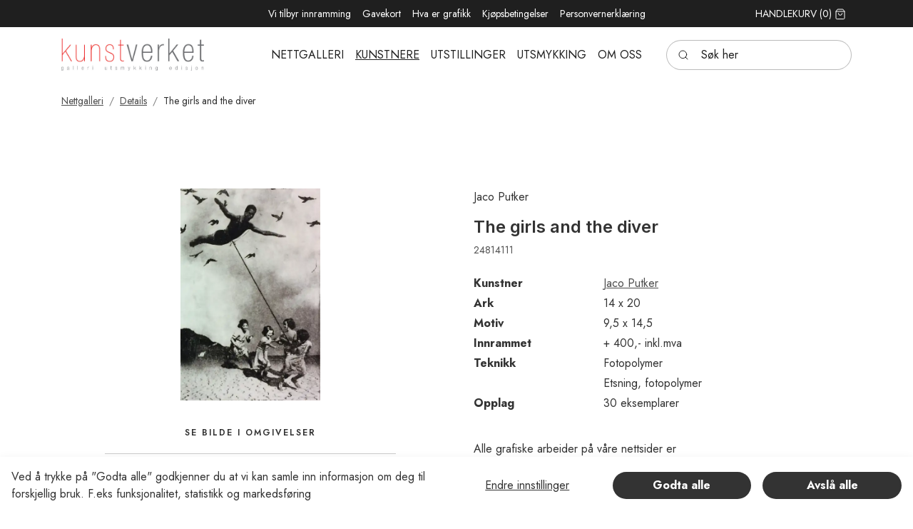

--- FILE ---
content_type: text/html; charset=utf-8
request_url: https://kunstverket.no/details?GroupID=GROUP327&ProductID=PROD3364
body_size: 18645
content:
	<!doctype html>
	<html lang="nb">
	<head>
		<!-- v1.22.0 -->
		<meta charset="utf-8">
		<meta name="viewport" content="height=device-height, width=device-width, initial-scale=1.0">
		<link rel="shortcut icon" href="/Files/Images/K.ico">
		<link rel="apple-touch-icon" href="/Files/Images/K.ico">
		<base href="https://kunstverket.no/">
<meta name="twitter:description" content="Se kunst av Jaco Putker p&#229; v&#229;re nettsider. Kunstverket - ledende i Norden p&#229; kvalitetsgrafikk. Stort utvalg!">
<meta name="description" content="Se kunst av Jaco Putker p&#229; v&#229;re nettsider. Kunstverket - ledende i Norden p&#229; kvalitetsgrafikk. Stort utvalg!">
<meta property="og:url" content="https://kunstverket.no/details/kunstnere/jaco-putker?ProductID=PROD3364">
<meta property="og:description" content="Se kunst av Jaco Putker på våre nettsider. Kunstverket - ledende i Norden på kvalitetsgrafikk. Stort utvalg!">
<meta property="og:type" content="website">
<meta name="twitter:image:alt" content="The girls and the diver">
<meta property="og:image" content="https://kunstverket.no/Files/Images/Ecom/Putker/24814111.jpg">
<meta property="og:site_name" content="Kunstverket AS">
<meta property="og:image:alt" content="The girls and the diver">
<meta property="og:title" content="Jaco Putker: The girls and the diver">
<link rel="canonical" href="https://kunstverket.no/details/kunstnere/jaco-putker?ProductID=PROD3364">
<meta name="robots" content="noindex">
<meta name="twitter:image" content="/Files/Images/Ecom/Putker/24814111.jpg">
		<title>Jaco Putker: The girls and the diver</title>
		<link href="/Files/Templates/Designs/Swift/Assets/css/styles.css?638236497304674930" rel="stylesheet" media="all" type="text/css">
			<style>
				@media ( min-width: 1600px ) {
					.container-xxl,
					.container-xl,
					.container-lg,
					.container-md,
					.container-sm,
					.container {
						max-width: 1520px;
					}
				}
			</style>
		<link href="/Files/Templates/Designs/Swift/_parsed/Swift_css/Swift_styles_7.min.css?638754851978370000" rel="stylesheet" media="all" type="text/css" data-last-modified-content="18.02.2025 14:19:57">
		<script src="/Files/Templates/Designs/Swift/Assets/js/scripts.js?638236497220744898" defer></script>
		<script type="module">
			swift.Scroll.hideHeadersOnScroll();
			swift.Scroll.handleAlternativeTheme();
			window.addEventListener('load', () => {
				const aosColumns = document.querySelectorAll('[data-aos]');
				if (aosColumns.length > 0) {
					swift.AssetLoader.Load('/Files/Templates/Designs/Swift/Assets/js/aos.js?638236497220744898', 'js');
					document.addEventListener('load.swift.assetloader', function () {
						AOS.init({ duration: 400, delay: 100, easing: 'ease-in-out', mirror: false, disable: window.matchMedia('(prefers-reduced-motion: reduce)') });
					});
				}
			})
		</script>
<link href="/Files/Templates/Designs/Swift/Assets/css/Mennt_custom.css" rel="stylesheet" media="all">
<script src="/Files/Templates/Designs/Swift/Assets/js/Mennt_custom.js" crossorigin="anonymous" defer></script>
	</head>
	<body class="brand " id="page1958">
			<header class="page-header sticky-top top-0" id="page-header-desktop">
		<div class="py-0   theme kunstverket_dark  item_swift_3columnsflex" >
			<div class="container-xl">
				<div class="d-flex flex-row gap-3 align-items-center">
					<div class="col flex-grow-1">
					</div>
					<div class="col flex-grow-1">
<div class="nav-wrapper item_swift_navigation">
<nav class="d-flex py-0 flex-row justify-content-center text-center">
	<ul class="nav flex-nowrap flex-row">
				<li class="nav-item">
						<a href="/vi-tilbyr-innramming" class="p-2 nav-link text-nowrap text-decoration-underline-hover fs-7 fw-normal "   id="Navigation_Page_Desktop_2158_9811">
				<span class="align-middle">Vi tilbyr innramming</span>
						</a>
				</li>
				<li class="nav-item">
						<a href="/gavekort-1" class="p-2 nav-link text-nowrap text-decoration-underline-hover fs-7 fw-normal "   id="Navigation_Page_Desktop_2159_9811">
				<span class="align-middle">Gavekort</span>
						</a>
				</li>
				<li class="nav-item">
						<a href="/hva-er-grafikk" class="p-2 nav-link text-nowrap text-decoration-underline-hover fs-7 fw-normal "   id="Navigation_Page_Desktop_2160_9811">
				<span class="align-middle">Hva er grafikk</span>
						</a>
				</li>
				<li class="nav-item">
						<a href="/kjoepsbetingelser" class="p-2 nav-link text-nowrap text-decoration-underline-hover fs-7 fw-normal "   id="Navigation_Page_Desktop_2161_9811">
				<span class="align-middle">Kjøpsbetingelser</span>
						</a>
				</li>
				<li class="nav-item">
						<a href="/personvernerklaering" class="p-2 nav-link text-nowrap text-decoration-underline-hover fs-7 fw-normal "   id="Navigation_Page_Desktop_2162_9811">
				<span class="align-middle">Personvernerklæring</span>
						</a>
				</li>
	</ul>
</nav>
</div>
					</div>
					<div class="col flex-grow-1">
<div class="nav-wrapper item_swift_navigation">
<nav class="d-flex py-0 flex-row justify-content-end text-end">
	<ul class="nav flex-nowrap flex-row">
				<li class="nav-item">
						<a href="/handlekurv" class="p-2 nav-link text-nowrap text-decoration-underline-hover fs-7 fw-normal text-uppercase"   id="Navigation_Page_Desktop_1901_10070">
				<span class="align-middle">Handlekurv</span>
				<span class="js-cart-qty mini-cart-quantity align-middle" >(0)</span>
		<span class="icon-2">
			<svg xmlns="http://www.w3.org/2000/svg" width="24" height="24" viewBox="0 0 24 24" fill="none" stroke="currentColor" stroke-width="1.5" stroke-linecap="round" stroke-linejoin="round" class="feather feather-shopping-bag"><path d="M6 2L3 6v14a2 2 0 0 0 2 2h14a2 2 0 0 0 2-2V6l-3-4z"></path><line x1="3" y1="6" x2="21" y2="6"></line><path d="M16 10a4 4 0 0 1-8 0"></path></svg>
		</span>
						</a>
				</li>
	</ul>
</nav>
</div>
					</div>
				</div>
			</div>
		</div>
		<div class="py-3   theme kunstverket_light  item_swift_3columnsflex" >
			<div class="container-xl">
				<div class="d-flex flex-row gap-3 align-items-center">
					<div class="col flex-grow-1">
<figure class="m-0 d-flex justify-content-start item_swift_logo">
	<div id="10054" class="user-select-none" style="scroll-margin-top:var(--header-height,150px)"></div>
		<a href="/hjem" class="text-decoration-none" aria-label="Swift.">
			<picture class="mx-auto d-block">
				<img src="/Files/Images/Logos/logo_4farger.jpg" alt="Swift." style="width: 200px">
			</picture>
		</a>
</figure>
					</div>
					<div class="col flex-grow-1">
<div class="nav-wrapper item_swift_navigation">
<nav class="d-flex py-0 flex-row justify-content-start text-start">
	<ul class="nav scrollmenu flex-nowrap flex-row">
				<li class="menuItems nav-item ">
						<a href="/nettgalleri" class="p-2 nav-link text-nowrap text-decoration-underline-hover fs-6 fw-normal text-uppercase"   id="Navigation_Page_Desktop_1873_14113">
				<span class="align-middle">Nettgalleri</span>
						</a>
				</li>
				<li class="menuItems nav-item activemenu">
						<a href="/kunstneroversikt" class="p-2 nav-link text-nowrap text-decoration-underline-hover fs-6 fw-normal text-uppercase"   id="Navigation_Page_Desktop_2230_14113">
				<span class="align-middle">Kunstnere</span>
						</a>
				</li>
				<li class="menuItems nav-item dropdown ">
						<a href="/utstillinger/tidligere-utstillinger" class="p-2 nav-link text-nowrap text-decoration-underline-hover fs-6 fw-normal text-uppercase dropdown-toggle"   id="Navigation_Page_Desktop_2137_14113">
				<span class="align-middle">Utstillinger</span>
						</a>
				</li>
				<li class="menuItems nav-item dropdown ">
						<a href="/utsmykking/utsmykking" class="p-2 nav-link text-nowrap text-decoration-underline-hover fs-6 fw-normal text-uppercase dropdown-toggle"   id="Navigation_Page_Desktop_2138_14113">
				<span class="align-middle">Utsmykking</span>
						</a>
				</li>
				<li class="menuItems nav-item dropdown ">
						<a href="/om-oss/om-kunstverket" class="p-2 nav-link text-nowrap text-decoration-underline-hover fs-6 fw-normal text-uppercase dropdown-toggle"   id="Navigation_Page_Desktop_2139_14113">
				<span class="align-middle">Om oss</span>
						</a>
				</li>
	</ul>
</nav>
<script>
document.addEventListener('DOMContentLoaded', function() {
  const menu = document.querySelector('.scrollmenu');
  const menuItems = document.querySelectorAll('.menuItems');
  let activeItem = null;
  menuItems.forEach(item => {
    item.addEventListener('click', () => {
      if (activeItem) {
        activeItem.classList.remove('active');
      }
      item.classList.add('active');
      activeItem = item;
      // Ensure active item is visible in menu
      console.log("menu:", menu);
      console.log("item:", item);
      const menuRect = menu.getBoundingClientRect();
      const itemRect = item.getBoundingClientRect();
      const itemLeft = itemRect.left - menuRect.left;
      const itemRight = itemLeft + itemRect.width;
      const menuScrollLeft = menu.scrollLeft;
      console.log("menuRect:", menuRect);
      console.log("itemRect:", itemRect);
      console.log("itemLeft:", itemLeft);
      console.log("itemRight:", itemRight);
      console.log("menuScrollLeft:", menuScrollLeft);
      if (itemLeft < 0) {
        menu.scrollLeft += itemLeft;
      } else if (itemRight > menuRect.width) {
        menu.scrollLeft += itemRight - menuRect.width;
      }
    });
  });
  function scrollToActive() {
    var activeItem = document.querySelector('.activemenu');
    if (activeItem) {
      var container = document.querySelector('.scrollmenu');
      var containerRect = container.getBoundingClientRect();
      var activeRect = activeItem.getBoundingClientRect();
      var scrollTo = activeRect.left - containerRect.left - (containerRect.width - activeRect.width) / 2;
      container.scroll({
        left: scrollTo,
        behavior: 'smooth'
      });
    }
  }
  scrollToActive();
});
</script>
</div>
					</div>
					<div class="col flex-grow-1">
<div class="d-flex align-items-center h-100 my-auto search-modal small-field justify-content-end item_swift_searchfield">
	<div class="js-async-fetch-placeholder" style="width: 260px">
		<div class="dropdown js-type-ahead-dropdown type-ahead-dropdown">
			<form method="get"
				  action="/Default.aspx?ID=1874"
				  data-search-results-page="1972"
				  data-product-details-page="/Default.aspx?ID=1874"
				  data-product-list-page="/Default.aspx?ID=1874"
				  data-search-layout="small-field"
				  class="js-suggest-form suggest-form">
				<input type="hidden" class="js-type-ahead-parameter">
				<input type="hidden" name="ID" value="1874">
				<input type="hidden" name="redirect" value="false">
				<input type="hidden" name="SearchLayout" value="small-field">
				<label for="searchField_9806" class="visually-hidden">Søk her</label>
				<span class="position-absolute top-0 icon-2 px-3 d-flex align-items-center h-100 search-icon">
					<svg xmlns="http://www.w3.org/2000/svg" width="24" height="24" viewBox="0 0 24 24" fill="none" stroke="currentColor" stroke-width="1.5" stroke-linecap="round" stroke-linejoin="round" class="feather feather-search"><circle cx="11" cy="11" r="8"></circle><line x1="21" y1="21" x2="16.65" y2="16.65"></line></svg>
				</span>
				<input id="searchField_9806"
					   class="form-control js-type-ahead-field type-ahead-field py-2 ps-5 pe-3"
					   type="search"
					   placeholder="Søk her"
					   autocomplete="off"
					   maxlength="255"
					   name="q"
					   value=""
					   data-original=""
					   onfocus="swift.Typeahead.init()">
				<button type="button"
						onclick="var f = document.getElementById('searchField_9806'); f.value = ''; f.focus();"
						class="btn h-100 icon-2 reset-search"
						aria-label="Clear search"
						style="opacity: 0; position: absolute; top: 0; right: 0; visibility: hidden;">
					<svg xmlns="http://www.w3.org/2000/svg" width="24" height="24" viewBox="0 0 24 24" fill="none" stroke="currentColor" stroke-width="1.5" stroke-linecap="round" stroke-linejoin="round" class="feather feather-x"><line x1="18" y1="6" x2="6" y2="18"></line><line x1="6" y1="6" x2="18" y2="18"></line></svg>
				</button>
			</form>
			<ul class="dropdown-menu w-100 js-type-ahead-menu type-ahead-menu"></ul>
		</div>
	</div>
</div>
					</div>
				</div>
			</div>
		</div>
			</header>
		<main id="content" itemscope="" itemtype="https://schema.org/Product">
			<div data-intersect></div>
	<div class=" item_swift_productdetails" >
		<div class="py-0 py-lg-0 item_swift_1columnfull" >
			<div class="container-xl">
				<div class="grid grid-1">
					<div class="g-col" data-col-size="12"  style="--bs-columns:12">
<div class="item_swift_productcatalogdetailsapp">
<script>
	window.addEventListener('load', function (event) {
		swift.Video.init();
	});
</script>
</div>
					</div>
				</div>
			</div>
		</div>
		<div class="py-3 py-lg-3 item_swift_1columnfull" >
			<div class="container-xl">
				<div class="grid grid-1">
					<div class="g-col" data-col-size="12"  style="--bs-columns:12">
	<ol class="breadcrumb small mb-0 menu_breadcrumb">
				<li class="breadcrumb-item">
					<a href="/nettgalleri">
						Nettgalleri
					</a>
				</li>
				<li class="breadcrumb-item">
					<a href="/details">
						Details
					</a>
				</li>
				<li class="breadcrumb-item">
					The girls and the diver
				</li>
	</ol>
					</div>
				</div>
			</div>
		</div>
		<div class="py-5 py-lg-6 artPlacer item_swift_2columns" >
			<div class="container-xl">
				<div class="grid grid-1 grid-lg-2 gap-5 gap-lg-5">
					<div class="g-col order-first order-lg-0" data-col-size="6"  style="--bs-columns:12">
		<div class="h-100 position-relative item_swift_productdetailsimage">
			<div id="SmallScreenImages_14334" class="carousel" data-bs-ride="carousel">
				<div class="carousel-inner h-100">
									<div class="carousel-item active" data-bs-interval="99999">
	<div class="h-100 ">
		<a href="%2fFiles%2fImages%2fEcom%2fPutker%2f24814111.jpg" class="d-block  ratio" style="--bs-aspect-ratio: 56%" data-bs-toggle="modal" data-bs-target="#modal_14334">
			<div class="d-flex align-items-center justify-content-center overflow-hidden h-100" data-bs-target="#ModalCarousel_14334" data-bs-slide-to="0">			
		<img srcset="/Admin/Public/GetImage.ashx?image=%2fFiles%2fImages%2fEcom%2fPutker%2f24814111.jpg&width=640&format=webp   640w,
			/Admin/Public/GetImage.ashx?image=%2fFiles%2fImages%2fEcom%2fPutker%2f24814111.jpg&width=960&format=webp   960w,
			/Admin/Public/GetImage.ashx?image=%2fFiles%2fImages%2fEcom%2fPutker%2f24814111.jpg&width=1280&format=webp  1280w,
			/Admin/Public/GetImage.ashx?image=%2fFiles%2fImages%2fEcom%2fPutker%2f24814111.jpg&width=1920&format=webp 1920w"
			 src="/Admin/Public/GetImage.ashx?image=%2fFiles%2fImages%2fEcom%2fPutker%2f24814111.jpg&width=640&format=webp"
			 sizes="(min-width: 992px) 100vw, 100vw"
			 loading="lazy"
			 decoding="async"
			 class="mw-100 mh-100 product-image"
			 style="object-fit: contain;object-position: 50% 50%;"
			 alt=""
			 itemprop="image"
			 data-image-number=""
			 >
			</div>
		</a>
					</div>
									</div>
					</div>
<style>
</style>
<div class="artplacerMain" style="">
  <p class="artPlacerTitle">Se bilde i omgivelser</p>
  <div style="border-top: solid 1px #ccc; border-bottom: solid 1px #ccc;">
    <div class="artPlacerContainer">
      <artplacer 
      gallery="54310" 
      resizable="false" 
      frames="true"
      rotate="false" 
      dimensions_standard="wxh"
      unit="cm" 
      catalog="false" 
      type="2" 
      lang="no" 
      space="39942"
	  additional_spaces="39942,40095,32479" 
      text="Soverom" 
      artwork_url="https://kunstverket.no/Files/Images/Ecom/Putker/24814111.jpg" 
      title="The girls and the diver" 
      size="9.5 x 14.5" 
      price="dynamic price here" 
      artist="Jaco Putker"
      width="9.5" 
      height="14.5"
      thumb="https://kunstverket.no/Files/Images/ThumbArtplacer/bedroom.jpg"
      class="artPlacerRoom" >
    </artplacer>
    <artplacer 
    gallery="54310" 
    resizable="false" 
    frames="true" 
    rotate="false" 
    dimensions_standard="wxh"
    unit="cm" 
    catalog="false" 
    type="2" 
    lang="no" 
    space="40095" 
	additional_spaces="39942,40095,32479"
    text="Kjøkken" 
    artwork_url="https://kunstverket.no/Files/Images/Ecom/Putker/24814111.jpg" 
    title="The girls and the diver" 
    size="9.5 x 14.5" 
    price="dynamic price here" 
    artist="Jaco Putker"
    width="9.5" 
    height="14.5"
    thumb="https://d7mntklkfre1v.cloudfront.net/spaces/AUTOx150/00000209021322905691265.jpg"
    class="artPlacerRoom" >
  </artplacer>
  <artplacer 
  gallery="54310" 
  resizable="false" 
  frames="true" 
  rotate="false" 
  dimensions_standard="wxh"
  unit="cm" 
  catalog="false" 
  type="2" 
  lang="no" 
  space="32479"
  additional_spaces="39942,40095,32479" 
  text="Stue" 
  artwork_url="https://kunstverket.no/Files/Images/Ecom/Putker/24814111.jpg" 
  title="The girls and the diver" 
  size="9.5 x 14.5" 
  price="dynamic price here" 
  artist="Jaco Putker"
  width="9.5" 
  height="14.5"
  thumb="https://d7mntklkfre1v.cloudfront.net/spaces/AUTOx150/00000234682028601822323.jpg"
  class="artPlacerRoom" >
  </artplacer>
  <artplacer 
  gallery="54310" 
  resizable="false" 
  frames="true" 
  rotate="false" 
  dimensions_standard="wxh" 
  unit="cm" 
  catalog="false" 
  type="1" 
  text="Eget rom"
  lang="no"
  artwork_url="https://kunstverket.no/Files/Images/Ecom/Putker/24814111.jpg" 
  title="The girls and the diver" 
  size="9.5 x 14.5" 
  price="dynamic price here" 
  artist="Jaco Putker"
  width="9.5" 
  height="14.5"
  thumb="https://kunstverket.no/Files/Images/ThumbArtplacer/thumb_OwnSpace.png"
  class="artPlacerRoom" >
  </artplacer>
  </div>
  </div>
</div>
<script src="https://widget.artplacer.com/js/script.js"></script>
				</div>
		</div>
		<div class="modal fade swift_products-details-images-modal" id="modal_14334" tabindex="-1" aria-labelledby="productDetailsGalleryModalTitle_14334" aria-hidden="true">
			<div class="modal-dialog modal-dialog-centered modal-xl">
				<div class="modal-content">
					<div class="modal-header visually-hidden">
						<h5 class="modal-title" id="productDetailsGalleryModalTitle_14334">Jaco Putker: The girls and the diver</h5>
						<button type="button" class="btn-close" data-bs-dismiss="modal" aria-label="Close"></button>
					</div>
					<div class="modal-body p-2 p-lg-3 h-100">
						<div id="ModalCarousel_14334" class="carousel h-100" data-bs-ride="carousel">
						<div class="position-absolute end-0" style="z-index: 999;">
						<button type="button" class="btn-close text-right" data-bs-dismiss="modal" aria-label="Close"></button>
                      	</div>
							<div class="carousel-inner h-100">
												<div class="carousel-item active h-100" data-bs-interval="99999">
		<img srcset="/Admin/Public/GetImage.ashx?image=%2fFiles%2fImages%2fEcom%2fPutker%2f24814111.jpg&width=640&format=webp   640w,
			/Admin/Public/GetImage.ashx?image=%2fFiles%2fImages%2fEcom%2fPutker%2f24814111.jpg&width=960&format=webp   960w,
			/Admin/Public/GetImage.ashx?image=%2fFiles%2fImages%2fEcom%2fPutker%2f24814111.jpg&width=1280&format=webp  1280w,
			/Admin/Public/GetImage.ashx?image=%2fFiles%2fImages%2fEcom%2fPutker%2f24814111.jpg&width=1920&format=webp 1920w"
			 src="/Admin/Public/GetImage.ashx?image=%2fFiles%2fImages%2fEcom%2fPutker%2f24814111.jpg&width=640&format=webp"
			 sizes="(min-width: 992px) 100vw, 100vw"
			 loading="lazy"
			 decoding="async"
			 class="d-block mw-100 mh-100 m-auto product-image"
			 style="object-fit: contain;object-position: 50% 50%;"
			 alt=""
			 data-image-number=""
			 >
												</div>
									<button class="carousel-control-prev" type="button" data-bs-target="#ModalCarousel_14334" data-bs-slide="prev">
										<span class="carousel-control-prev-icon" aria-hidden="true"></span>
										<span class="visually-hidden">Previous</span>
									</button>
									 <button class="carousel-control-next" type="button" data-bs-target="#ModalCarousel_14334" data-bs-slide="next">
										<span class="carousel-control-next-icon" aria-hidden="true"></span>
										<span class="visually-hidden">Next</span>
									</button>
								</div>
							</div>
						</div>
					</div>
				</div>
			</div>
					</div>
					<div class="g-col " data-col-size="6"  style="--bs-columns:12">
		<div class="p-0   h-100 item_swift_productcomponentparagraph">
			<div class="w-100">
						<div class="mt-auto item_swift_1columncomponentedit">
			<div class="py-0" data-col-size="12">
				<div class="h-100 gap-4 item_swift_productspecification"> 
		<div class="grid">
		<div class="g-col-12">
			<dl class="">
                          <div class="grid mb-1">
                            <dd class="g-col-8 mb-0 text-break">
Jaco Putker
                            </dd>
                          </div>
			</dl>
		</div>
		</div>
	</div>
<script>
  document.addEventListener('DOMContentLoaded', function() {
	const otherTechnique = document.getElementById("OtherTechnique");
  	const otherTechniqueValue = document.getElementById("OtherTechniqueValue").innerText;
  	const techniqueValue = document.getElementById("TechniqueValue").innerText;
  	if (otherTechniqueValue === techniqueValue)
  	{
  		otherTechnique.classList.add("d-none");
  	}
  });
</script>
			</div>
		</div>
		<div class=" item_swift_1columncomponentedit">
			<div class="py-0" data-col-size="12">
				<h2 class="display-6 start m-0 item_swift_productheader" itemprop="name">The girls and the diver</h2>
			</div>
		</div>
		<div class=" item_swift_1columncomponentedit">
			<div class="py-2" data-col-size="12">
				<div class="fs-7 opacity-85 start item_swift_productnumber" itemprop="sku">24814111</div>
			</div>
		</div>
		<div class=" item_swift_1columncomponentedit">
			<div class="py-3" data-col-size="12">
				<div class="h-100 gap-4 item_swift_productspecification"> 
		<div class="grid">
		<div class="g-col-12">
			<dl class="">
                          <div class="grid mb-1">
                            <dt class="g-col-4">Kunstner</dt>
                            <dd class="g-col-8 mb-0 text-break">
					<a href="/kunstneroversikt/pqr/jaco-putker" title="Jaco Putker"  >Jaco Putker</a>
                            </dd>
                          </div>
                          <div class="grid mb-1">
                            <dt class="g-col-4">Ark</dt>
                            <dd class="g-col-8 mb-0 text-break">
14 x 20
                            </dd>
                          </div>
                              <div class="grid mb-1">
                                    <dt class="g-col-4">Motiv</dt>
                                <dd class="g-col-8 mb-0 text-break">
9,5 x 14,5 
                                </dd>
                              </div>
                          <div class="grid mb-1">
                            <dt class="g-col-4">Innrammet</dt>
                            <dd class="g-col-8 mb-0 text-break">
+ 400,- inkl.mva
                            </dd>
                          </div>
						<div class="grid mb-1" id="Technique">
                            <dt class="g-col-4">Teknikk</dt>
                        <dd class="g-col-8 mb-0 text-break" id="TechniqueValue">
Fotopolymer
                        </dd>
                        </div>
						<div class="grid mb-1" id="OtherTechnique">
                              <dt class="g-col-4"></dt>
                          <dd class="g-col-8 mb-0 text-break" id="OtherTechniqueValue">
Etsning, fotopolymer
                          </dd>
                        </div>
                          <div class="grid mb-1">
                            <dt class="g-col-4">Opplag</dt>
                            <dd class="g-col-8 mb-0 text-break">
30 eksemplarer
                            </dd>
                          </div>
			</dl>
		</div>
		</div>
	</div>
<script>
  document.addEventListener('DOMContentLoaded', function() {
	const otherTechnique = document.getElementById("OtherTechnique");
  	const otherTechniqueValue = document.getElementById("OtherTechniqueValue").innerText;
  	const techniqueValue = document.getElementById("TechniqueValue").innerText;
  	if (otherTechniqueValue === techniqueValue)
  	{
  		otherTechnique.classList.add("d-none");
  	}
  });
</script>
			</div>
		</div>
		<div class=" item_swift_1columncomponentedit">
			<div class="py-2" data-col-size="12">
				<div class="h-100 position-relative d-flex flex-column mb-0-last-child p-0  align-items-start text-start justify-content-center item_swift_text">
	<div id="14177" class="user-select-none position-absolute top-0" style="scroll-margin-top:var(--header-height,150px)"></div>
		<div class="mb-0-last-child text-inherit opacity-100 mw-75ch">
			<p>Alle grafiske arbeider p&aring; v&aring;re nettsider er <br />signert og nummerert av kunstner.</p>
		</div>
</div>
			</div>
		</div>
		<div class=" item_swift_1columncomponentedit">
			<div class="py-2" data-col-size="12">
				<div class="  item_swift_productprice" data-product-id="PROD3364" data-variant-id="" >
		<div class="fs-5 m-0 d-flex flex-wrap  gap-3 start" style="row-gap: 0 !important" itemprop="offers" itemscope itemtype="https://schema.org/Offer">
			<span itemprop="priceCurrency" content="NOK" class="d-none"></span>
					<span itemprop="price" content="800" class="d-none"></span>
					<span class=" p-0">
						<span class="text-price">kr 800</span>
					</span>
			<link itemprop="url" href="https://kunstverket.no/Default.aspx?ID=1958&GroupID=GROUP327&ProductID=PROD3364">
				<span itemprop="availability" class="d-none">Available in stock</span>
		</div>
	</div>
			</div>
		</div>
		<div class=" theme dark-transparent item_swift_2columnscomponentedit">
			<div class="d-flex flex-row gap-0 align-items-center pt-3">
					<div class="col flex-grow-1" data-col-size="6">
						<link rel="stylesheet" href="https://cdnjs.cloudflare.com/ajax/libs/highlight.js/11.9.0/styles/default.min.css">
<script src="https://cdnjs.cloudflare.com/ajax/libs/highlight.js/11.9.0/highlight.min.js"></script>
<script>hljs.initHighlightingOnLoad();</script>
<button type="button" class="btn btn-primary me-3" data-bs-toggle="modal" data-bs-target="#frameSelection">
  <span class="text-nowrap d-flex align-items-center justify-content-center gap-2">
    <span class="icon-2">
      <svg xmlns="http://www.w3.org/2000/svg" width="24" height="24" viewBox="0 0 24 24" fill="none" stroke="currentColor" stroke-width="1.5" stroke-linecap="round" stroke-linejoin="round" class="feather feather-shopping-cart"><circle cx="9" cy="21" r="1"></circle><circle cx="20" cy="21" r="1"></circle><path d="M1 1h4l2.68 13.39a2 2 0 0 0 2 1.61h9.72a2 2 0 0 0 2-1.61L23 6H6"></path></svg>
    </span>
    <span class="d-md-inline">Legg i kurv</span>
  </span>  
</button>
	<div class="modal fade " id="frameSelection" data-bs-backdrop="static" data-bs-keyboard="false" tabindex="-1" aria-labelledby="staticBackdropLabel" aria-hidden="true">
      <div class="modal-dialog modal-lg modal-dialog-centered modal-dialog-scrollable">
    	<form class="modal-content" method="post" action="/Default.aspx?ID=1971&amp;LayoutTemplate=Swift_MiniCart.cshtml">
      		<input type="hidden" name="redirect" value="false" />
      		<input type="hidden" name="cartcmd" value="add" />
      		<input type="hidden" name="ProductId" value="PROD3364">
      		<input type="hidden" name="ProductImage" value="http://kunstweb2023.dw9.dynamicweb-cms.com/Files/Images/Ecom/Putker/24814111.jpg">
      		<input type="hidden" name="ProductName" value="The girls and the diver">
            <div class="modal-header">
              <h1 class="modal-title h2 fw-bold" id="staticBackdropLabel">Ønsker du innramming?</h1>
              <button type="button" class="btn-close" data-bs-dismiss="modal" aria-label="Close"></button>
            </div>
      <div class="modal-body" style="padding-bottom: 0 !important;">
        <div style="border-bottom:1px solid #ccc; ; padding-bottom:0.3rem;"><b>Velg type list:</b></div>
        <div class="container" style="padding: 0.5rem 1rem;">
          <div class="row">
              <div class="col-2 p-2 frameBox"> 
                <div class="d-flex w-100 variant">
                  <input type="radio" class="btn-check" data-price="0" name="PROD3364_GROUP1012" id="LIST7" value="LIST7|VO30"  />
                  <label type="button" class="framePicker" style="" for="LIST7">
                  <img src="/Files/Images/Rammevalg/hvit(smal).png" height="70" width="auto" />
                  <span class="fs-7 text-center">Hvit Liten</span>
                </label>
              </div>
            </div>
              <div class="col-2 p-2 frameBox"> 
                <div class="d-flex w-100 variant">
                  <input type="radio" class="btn-check" data-price="0" name="PROD3364_GROUP1012" id="LIST8" value="LIST8|VO30"  />
                  <label type="button" class="framePicker" style="" for="LIST8">
                  <img src="/Files/Images/Rammevalg/hvit(medium).png" height="70" width="auto" />
                  <span class="fs-7 text-center">Hvit Medium</span>
                </label>
              </div>
            </div>
              <div class="col-2 p-2 frameBox"> 
                <div class="d-flex w-100 variant">
                  <input type="radio" class="btn-check" data-price="0" name="PROD3364_GROUP1012" id="LIST9" value="LIST9|VO30"  />
                  <label type="button" class="framePicker" style="" for="LIST9">
                  <img src="/Files/Images/Rammevalg/hvit(stor).png" height="70" width="auto" />
                  <span class="fs-7 text-center">Hvit Stor</span>
                </label>
              </div>
            </div>
              <div class="col-2 p-2 frameBox"> 
                <div class="d-flex w-100 variant">
                  <input type="radio" class="btn-check" data-price="0" name="PROD3364_GROUP1012" id="LIST1" value="LIST1|VO30"  />
                  <label type="button" class="framePicker" style="" for="LIST1">
                  <img src="/Files/Images/Rammevalg/eik(smal).png" height="70" width="auto" />
                  <span class="fs-7 text-center">Eik Liten</span>
                </label>
              </div>
            </div>
              <div class="col-2 p-2 frameBox"> 
                <div class="d-flex w-100 variant">
                  <input type="radio" class="btn-check" data-price="0" name="PROD3364_GROUP1012" id="LIST2" value="LIST2|VO30"  />
                  <label type="button" class="framePicker" style="" for="LIST2">
                  <img src="/Files/Images/Rammevalg/eik(medium).png" height="70" width="auto" />
                  <span class="fs-7 text-center">Eik Medium</span>
                </label>
              </div>
            </div>
              <div class="col-2 p-2 frameBox"> 
                <div class="d-flex w-100 variant">
                  <input type="radio" class="btn-check" data-price="0" name="PROD3364_GROUP1012" id="LIST3" value="LIST3|VO30"  />
                  <label type="button" class="framePicker" style="" for="LIST3">
                  <img src="/Files/Images/Rammevalg/eik(stor).png" height="70" width="auto" />
                  <span class="fs-7 text-center">Eik Stor</span>
                </label>
              </div>
            </div>
              <div class="col-2 p-2 frameBox"> 
                <div class="d-flex w-100 variant">
                  <input type="radio" class="btn-check" data-price="0" name="PROD3364_GROUP1012" id="LIST4" value="LIST4|VO30"  />
                  <label type="button" class="framePicker" style="" for="LIST4">
                  <img src="/Files/Images/Rammevalg/sort(smal).png" height="70" width="auto" />
                  <span class="fs-7 text-center">Sort Liten</span>
                </label>
              </div>
            </div>
              <div class="col-2 p-2 frameBox"> 
                <div class="d-flex w-100 variant">
                  <input type="radio" class="btn-check" data-price="0" name="PROD3364_GROUP1012" id="LIST5" value="LIST5|VO30"  />
                  <label type="button" class="framePicker" style="" for="LIST5">
                  <img src="/Files/Images/Rammevalg/sort(medium).png" height="70" width="auto" />
                  <span class="fs-7 text-center">Sort Medium</span>
                </label>
              </div>
            </div>
              <div class="col-2 p-2 frameBox"> 
                <div class="d-flex w-100 variant">
                  <input type="radio" class="btn-check" data-price="0" name="PROD3364_GROUP1012" id="LIST6" value="LIST6|VO30"  />
                  <label type="button" class="framePicker" style="" for="LIST6">
                  <img src="/Files/Images/Rammevalg/sort(stor).png" height="70" width="auto" />
                  <span class="fs-7 text-center">Sort Stor</span>
                </label>
              </div>
            </div>
              <div class="col-2 p-2 frameBox"> 
                <div class="d-flex w-100 variant">
                  <input type="radio" class="btn-check" data-price="0" name="PROD3364_GROUP1012" id="LIST10" value="LIST10|VO30"  />
                  <label type="button" class="framePicker" style="" for="LIST10">
                  <img src="/Files/Images/Rammevalg/sølv(smal).png" height="70" width="auto" />
                  <span class="fs-7 text-center">Sølv Liten</span>
                </label>
              </div>
            </div>
              <div class="col-2 p-2 frameBox"> 
                <div class="d-flex w-100 variant">
                  <input type="radio" class="btn-check" data-price="0" name="PROD3364_GROUP1012" id="LIST11" value="LIST11|VO30"  />
                  <label type="button" class="framePicker" style="" for="LIST11">
                  <img src="/Files/Images/Rammevalg/sølv(medium).png" height="70" width="auto" />
                  <span class="fs-7 text-center">Sølv Medium</span>
                </label>
              </div>
            </div>
              <div class="col-2 p-2 frameBox"> 
                <div class="d-flex w-100 variant">
                  <input type="radio" class="btn-check" data-price="0" name="PROD3364_GROUP1012" id="LIST12" value="LIST12|VO30"  />
                  <label type="button" class="framePicker" style="" for="LIST12">
                  <img src="/Files/Images/Rammevalg/sølv(stor).png" height="70" width="auto" />
                  <span class="fs-7 text-center">Sølv Stor</span>
                </label>
              </div>
            </div>
        </div>
      </div>
        <div style="border-bottom:1px solid #ccc; ; padding-bottom:0.3rem;"><b>Velg type glass:</b></div>
        <div class="container" style="padding: 0.5rem 1rem;">
          <div class="row">
              <div class="col-2 p-2 frameBox"> 
                <div class="d-flex w-100 variant">
                  <input type="radio" class="btn-check" data-price="63" name="PROD3364_GROUP1006" id="GLASS1" value="GLASS1|VO30"  />
                  <label type="button" class="framePicker" style="" for="GLASS1">
                  <img src="/Files/Images/Rammevalg/Glass(Standard-UV70).png" height="70" width="auto" />
                  <span class="fs-7 text-center">Standard</span>
                  <span>kr 63,00</span>
                </label>
              </div>
            </div>
              <div class="col-2 p-2 frameBox"> 
                <div class="d-flex w-100 variant">
                  <input type="radio" class="btn-check" data-price="270" name="PROD3364_GROUP1006" id="GLASS2" value="GLASS2|VO30"  />
                  <label type="button" class="framePicker" style="" for="GLASS2">
                  <img src="/Files/Images/Rammevalg/Glass(Museumsglass).png" height="70" width="auto" />
                  <span class="fs-7 text-center">Artglass (refleksreduserende, UV70)</span>
                  <span>kr 270,00</span>
                </label>
              </div>
            </div>
        </div>
      </div>
        <div style="border-bottom:1px solid #ccc; ; padding-bottom:0.3rem;"><b>Velg type innramming:</b></div>
        <div class="container" style="padding: 0.5rem 1rem;">
          <div class="row">
              <div class="col-2 p-2 frameBox"> 
                <div class="d-flex w-100 variant">
                  <input type="radio" class="btn-check" data-price="837" name="PROD3364_GROUP1007" id="TYPE1" value="TYPE1|VO30"  />
                  <label type="button" class="framePicker" style="" for="TYPE1">
                  <img src="/Files/Images/Rammevalg/type(Passepartout).png" height="70" width="auto" />
                  <span class="fs-7 text-center">Standard m/ passepartout</span>
                  <span>kr 837,00</span>
                </label>
              </div>
            </div>
              <div class="col-2 p-2 frameBox"> 
                <div class="d-flex w-100 variant">
                  <input type="radio" class="btn-check" data-price="1056" name="PROD3364_GROUP1007" id="TYPE2" value="TYPE2|VO30"  />
                  <label type="button" class="framePicker" style="" for="TYPE2">
                  <img src="/Files/Images/Rammevalg/type(Flytende).png" height="70" width="auto" />
                  <span class="fs-7 text-center">Flytende u/ passepartout</span>
                  <span>kr 1 056,00</span>
                </label>
              </div>
            </div>
        </div>
      </div>
  </div>
	<input type="hidden" id="Quantity" name="Quantity" value="1" />
  <div class="modal-footer justify-content-between align-content-center">
    <button type="button" onclick="continueWithoutFraming()" aria-label="Close" data-bs-dismiss="modal" class="btn btn-secondary js-add-to-cart-button" title="Add to cart" id="AddToCartButton_PROD3364">
    <span class="text-nowrap d-flex align-items-center justify-content-center gap-2">
      <span class="d-none d-md-inline">Fortsett uten innramming</span>
    </span>
  </button>
  <div class="d-flex justify-content-end p-2">
    <span id="subtotal" class="fs-6 fw-bold">Pris på innramming</span>
  </div>
  <button type="button" onclick="swift.Cart.Update(event)" aria-label="Close" data-bs-dismiss="modal" class="btn btn-primary js-add-to-cart-button" title="Add to cart" id="AddToCartButtonBom_PROD3364">
  <span class="text-nowrap d-flex align-items-center justify-content-center gap-2">
    <span class="icon-2">
      <svg xmlns="http://www.w3.org/2000/svg" width="24" height="24" viewBox="0 0 24 24" fill="none" stroke="currentColor" stroke-width="1.5" stroke-linecap="round" stroke-linejoin="round" class="feather feather-shopping-cart"><circle cx="9" cy="21" r="1"></circle><circle cx="20" cy="21" r="1"></circle><path d="M1 1h4l2.68 13.39a2 2 0 0 0 2 1.61h9.72a2 2 0 0 0 2-1.61L23 6H6"></path></svg>
    </span>
    <span class="d-none d-md-inline">Legg i kurv</span>
  </span>
  </button>
  </div>
      	</form>
	  </div>
	</div>
<script>
function continueWithoutFraming() {
    var addToCartButton = document.getElementById('AddToCartButton_PROD3364'); // Replace with the actual button ID
    // Uncheck all radio buttons
    var radioButtons = document.querySelectorAll('input[type="radio"]');
    radioButtons.forEach(function (radio) {
        radio.checked = false;
    });
    // Your existing logic to add the product to the cart
    swift.Cart.Update(event);
    // Additional logic if needed
    // Close the modal
    var modal = new bootstrap.Modal(document.getElementById('frameSelection'));
    modal.hide();
}
    // Function to check the number of checked radio buttons
    function countCheckedRadios() {
        var checkedRadios = document.querySelectorAll('input[type="radio"]:checked');
        return checkedRadios.length;
    }
    // Function to enable/disable the "Add to Cart" button based on the number of checked radios
    function updateAddToCartButtonState() {
        var addToCartButton = document.getElementById('AddToCartButtonBom_PROD3364'); // Replace with the actual button ID
        // Remove the disabled attribute if three radios are checked, otherwise disable it
        if (countCheckedRadios() === 3) {
            addToCartButton.removeAttribute('disabled');
        } else {
            addToCartButton.setAttribute('disabled', 'disabled');
        }
    }
    // Function to calculate and display the subtotal
    function updateSubtotal() {
        var subtotalElement = document.getElementById('subtotal');
        // Calculate the subtotal by summing up the prices of selected radio buttons
        var subtotal = 0;
        var checkedRadios = document.querySelectorAll('input[type="radio"]:checked');
        checkedRadios.forEach(function (radio) {
            // Extract the price from the data attribute or other suitable method based on your HTML structure
            var price = parseFloat(radio.dataset.price);
            // Check if price is a valid number
            if (!isNaN(price)) {
                // Exclude items with bomGroup.Name == "Lister"
                var bomGroupName = radio.dataset.bomGroupName;
                if (bomGroupName !== "Lister") {
                    subtotal += price;
                }
            }
        });
        // Format the subtotal with "kr" symbol and update the HTML
        subtotalElement.innerText = 'Innramming: ' + formatCurrency(subtotal);
    }
    // Attach the update functions to radio button change events
    var radioButtons = document.querySelectorAll('input[type="radio"]');
    radioButtons.forEach(function (radio) {
        radio.addEventListener('change', function () {
            updateAddToCartButtonState();
            updateSubtotal(); // Call the function to update the subtotal
        });
    });
    // Call the update functions initially to set the initial state
    updateAddToCartButtonState();
    updateSubtotal(); // Call the function to initialize the subtotal
    // Function to format currency with "kr" symbol
    function formatCurrency(amount) {
        return amount.toLocaleString('no-NO', { style: 'currency', currency: 'NOK' });
    }
</script>
					</div>
									<div class="col flex-grow-0" data-col-size="6">
						<div class="d-flex start  js-input-group item_swift_productaddtocart">
			<form method="post" action="/Default.aspx?ID=1971&LayoutTemplate=Swift_MiniCart.cshtml" class="" style="z-index: 1">
				<input type="hidden" name="redirect" value="false">
				<input type="hidden" name="ProductId" value="PROD3364">
				<input type="hidden" name="ProductName" value="The girls and the diver">
				<input type="hidden" name="ProductVariantName" value="">
				<input type="hidden" name="ProductCurrency" value="NOK">
				<input type="hidden" name="ProductPrice" value="800.00">
				<input type="hidden" name="ProductReferer" value="component_ProductAddToCart">
				<input type="hidden" name="cartcmd" value="add">
				<input type="hidden" name="ProductImage" value="http://kunstweb2023.dw9.dynamicweb-cms.com/Files/Images/Ecom/Putker/24814111.jpg">
									<template class="js-min-quantity-warning">
						<div class="modal-header">
							<h1 class="modal-title fs-5">The product could not be added to the cart</h1>
						</div>
						<div class="modal-body">
							The quantity is not valid. You must buy at least 0
						</div>
					</template>
				<div class="d-flex flex-row w-100">
						<input id="Quantity_PROD3364_" class="swift_quantity_field" name="Quantity" value="1" type="hidden" >
						<div class="input-group input-primary-button-group flex-nowrap">
						</div>
				</div>
			</form>
		</div>
<div aria-live="polite" aria-atomic="true">
    <div class="toast-container position-fixed top-0 end-0 p-3" style="z-index: 100000;">
      <a href="/handlekurv">
        <div id="cartNotificationToast" class="toast" data-bs-delay="2000" role="alert" aria-live="assertive" aria-atomic="true">
            <div class="toast-header">
                <strong id="cartNotificationToastHeader" class="me-auto">Added to cart</strong>
            </div>
            <div class="toast-body d-flex gap-3 theme theme-gray">
                <img id="cartNotificationToast_Image" height="50" src="http://kunstweb2023.dw9.dynamicweb-cms.com/Files/Images/Ecom/Putker/24814111.jpg" />
                <div id="cartNotificationToast_Text"></div>
            </div>          
        </div>
      </a>
    </div>
</div>
					</div>
			</div>
		</div>
			</div>
		</div>
					</div>
				</div>
			</div>
		</div>
	</div>
		</main>
			<footer class="page-footer" id="page-footer-desktop">
		<div class="py-4  theme kunstverket_dark item_swift_6columnsflex" >
			<div class="container-xl">
				<div class="d-flex flex-row gap-3 align-items-start">
					<div class="col flex-grow-0">
<div class="h-100 position-relative d-flex flex-column mb-0-last-child p-0  align-items-start text-start item_swift_text">
	<div id="14432" class="user-select-none position-absolute top-0" style="scroll-margin-top:var(--header-height,150px)"></div>
</div>
					</div>
					<div class="col flex-grow-1">
<div class="h-100 position-relative d-flex flex-column mb-0-last-child p-0  align-items-start text-start item_swift_text">
	<div id="14361" class="user-select-none position-absolute top-0" style="scroll-margin-top:var(--header-height,150px)"></div>
		<div class="mb-0-last-child text-inherit opacity-100 mw-75ch">
			<p><strong>Kontakt</strong></p>
<p><a href="https://www.google.com/maps/place/Kirkegata+5,+0153+Oslo/@59.9092698,10.7425102,17z/data=!3m1!4b1!4m6!3m5!1s0x46416e888b5ff54d:0x90ff25f64f1a4e01!8m2!3d59.9092698!4d10.7425102!16s%2Fg%2F11bw3zddrl?entry=ttu" target="_blank" rel="noopener">Br&aring;tenalleen 8b, 0487 Oslo</a><br /><a href="mailto:gallerist@kunstverket.no">gallerist@kunstverket.no</a><br /><a href="tel:+4723234150">+47 23 23 41 50</a><br />Org.nr: 953 430 207</p>
		</div>
</div>
					</div>
					<div class="col flex-grow-1">
<div class="h-100 position-relative d-flex flex-column mb-0-last-child p-0  align-items-start text-start item_swift_text">
	<div id="14362" class="user-select-none position-absolute top-0" style="scroll-margin-top:var(--header-height,150px)"></div>
		<div class="mb-0-last-child text-inherit opacity-100 mw-75ch">
			<p><strong>Bes&oslash;k</strong></p>
<p>Vi tar i mot bes&oslash;k etter avtale</p>
		</div>
</div>
					</div>
					<div class="col flex-grow-0">
<div class="h-100 position-relative d-flex flex-column mb-0-last-child p-0  align-items-start text-start item_swift_text">
	<div id="14658" class="user-select-none position-absolute top-0" style="scroll-margin-top:var(--header-height,150px)"></div>
</div>
					</div>
					<div class="col flex-grow-1">
<div class="h-100 position-relative d-flex flex-column mb-0-last-child p-0  align-items-start text-start justify-content-center item_swift_text">
	<div id="14359" class="user-select-none position-absolute top-0" style="scroll-margin-top:var(--header-height,150px)"></div>
		<div class="mb-0-last-child text-inherit opacity-100 mw-75ch">
			<p>&nbsp;</p>
<p>F&oslash;lg oss p&aring; Facebook og Instagram</p>
		</div>
</div>
					</div>
					<div class="col flex-grow-0">
		<div class="d-flex align-items-center text-start  theme kunstverket_dark h-100 item_swift_app">
			<div id="14367" class="user-select-none" style="scroll-margin-top:var(--header-height,150px)"></div>
			<div class="none w-100">
<form method="post" action="/Admin/Public/404.aspx" enctype="multipart/form-data" class="" id="dw-form-2" onsubmit="s=function(e){e.elements['FormCH1_h'].value='4f8d1a5e4f7abc12a535a900e29b5893';e.elements['_sys_to_email'].value='';e.setAttribute('action', '/Default.aspx?ID=1982&PID=14367');return true};return s(this);">    <div class="item-inner grid">
        <input type="hidden" name="FormPID" value="14367" />
<input type="hidden" name="FormID" value="2" />
<input type="hidden" name="cmd" value="save" />
<input type="hidden" name="_sys_to_email" value="mrsmith@dynamicweb.com" autocomplete="off" />
<input type="hidden" name="FormCH1_h" value="" autocomplete="off" />
<input type="hidden" name="FormCH1_f" value="bc72ff25a19505a9073cadabd7ab0951" autocomplete="off" />
<input type="hidden" name="FormCH1_s" value="29f72b4db10b5679b2614343e6bb2828" autocomplete="off" />
<input type="hidden" name="FormCH1_i" value="eed08261ad8dc61b736bbab465d6fa00" autocomplete="off" />
<input type="hidden" name="4f8d1a5e4f7abc12a535a900e29b5893ts" value="nfZFVfqnujsat9FC7mm9srUG/Nrc/Jw2" style="display:none!important" autocomplete="off" />
<input type="text" name="4f8d1a5e4f7abc12a535a900e29b5893description" value="" style="display:none!important" autocomplete="off" />
<input type="text" name="4f8d1a5e4f7abc12a535a900e29b5893email" value="mrssmith@dynamicweb.com" style="display:none!important" autocomplete="off" />
	        <div class="mb-3 g-col-12 ">
	                    <div class="form-floating">
	                        <input id="Navn" class="form-control" type="email" name="Navn" placeholder="" value="" required="required"  />
	                        <label for="Navn" class="form-label">Din e-postadresse</label>
                        </div>
                            </div>
	        <div class="mb-3 g-col-12 ">
                        <button class="btn btn-primary" type="submit" onclick="Buttons.LockButton(event)" id="Abonnernaa">Meld deg på vårt nyhetsbrev!</button>
                            </div>
    </div>
</form>
			</div>
		</div>
					</div>
				</div>
			</div>
		</div>
		<div class="py-2   theme kunstverket_dark  item_swift_3columnsflex" >
			<div class="container-xl">
				<div class="d-flex flex-row gap-3 align-items-center">
					<div class="col flex-grow-1">
<figure class="m-0 d-flex justify-content-start item_swift_logo">
	<div id="10988" class="user-select-none" style="scroll-margin-top:var(--header-height,150px)"></div>
		<a href="/" class="text-decoration-none" aria-label="Trygg betaling">
			<div class="icon-auto" style="width: 180px">
				<svg width="1552" height="150" viewBox="0 0 1552 150" fill="none" xmlns="http://www.w3.org/2000/svg">
<path d="M191.805 147.838H155.949L178.375 2.63452H214.229L191.805 147.838Z" fill="white"/>
<path d="M321.786 6.18191C314.713 3.24391 303.496 0 289.626 0C254.217 0 229.282 19.7714 229.129 48.0386C228.835 68.8941 246.982 80.4777 260.554 87.4316C274.426 94.5374 279.142 99.1753 279.142 105.509C279.001 115.237 267.932 119.721 257.609 119.721C243.294 119.721 235.623 117.409 223.967 111.997L219.245 109.677L214.228 142.272C222.637 146.284 238.131 149.844 254.217 150C291.839 150 316.333 130.535 316.623 100.411C316.766 83.8817 307.184 71.2161 286.526 60.8664C273.985 54.2226 266.305 49.7427 266.305 42.9448C266.452 36.765 272.801 30.4353 286.957 30.4353C298.614 30.1252 307.178 33.0591 313.666 35.9951L316.909 37.537L321.786 6.18191Z" fill="white"/>
<path d="M369.441 96.3979C372.394 88.0561 383.757 55.771 383.757 55.771C383.608 56.081 386.704 47.2752 388.474 41.8694L390.98 54.381C390.98 54.381 397.77 89.1381 399.244 96.3979C393.641 96.3979 376.523 96.3979 369.441 96.3979ZM413.701 2.63452H385.966C377.414 2.63452 370.916 5.25839 367.226 14.6822L313.966 147.836H351.589C351.589 147.836 357.783 129.915 359.114 126.055C363.241 126.055 399.841 126.055 405.15 126.055C406.18 131.153 409.428 147.836 409.428 147.836H442.628L413.701 2.63452Z" fill="white"/>
<path d="M126 2.63452L90.8857 101.65L87.0485 81.5683C80.5566 58.3969 60.1963 33.2217 37.4753 20.7039L69.6392 147.684H107.556L163.915 2.63452H126Z" fill="white"/>
<path d="M58.2788 2.63452H0.59018L0 5.56841C45.0008 17.6181 74.8039 46.6634 87.0487 81.5744L74.5078 14.8402C72.4432 5.56636 66.0982 2.94043 58.2788 2.63452Z" fill="white"/>
<path d="M779.71 147.965V148.355H780.066C780.145 148.355 780.213 148.337 780.261 148.306C780.306 148.276 780.333 148.223 780.333 148.158C780.333 148.094 780.306 148.045 780.261 148.014C780.213 147.98 780.145 147.965 780.066 147.965H779.71ZM780.07 147.692C780.254 147.692 780.397 147.734 780.498 147.817C780.599 147.901 780.648 148.014 780.648 148.158C780.648 148.28 780.611 148.378 780.528 148.458C780.449 148.534 780.337 148.583 780.186 148.602L780.659 149.151H780.291L779.852 148.606H779.71V149.151H779.402V147.692H780.07ZM779.976 149.655C780.145 149.655 780.303 149.621 780.445 149.557C780.592 149.492 780.719 149.405 780.828 149.295C780.937 149.185 781.023 149.056 781.087 148.905C781.147 148.757 781.181 148.598 781.181 148.427C781.181 148.257 781.147 148.098 781.087 147.95C781.023 147.802 780.937 147.67 780.828 147.56C780.719 147.45 780.592 147.363 780.445 147.298C780.303 147.238 780.145 147.207 779.976 147.207C779.807 147.207 779.646 147.238 779.499 147.298C779.349 147.363 779.218 147.45 779.109 147.56C779 147.67 778.914 147.802 778.854 147.95C778.79 148.098 778.76 148.257 778.76 148.427C778.76 148.598 778.79 148.757 778.854 148.905C778.914 149.056 779 149.185 779.109 149.295C779.218 149.405 779.349 149.492 779.499 149.557C779.646 149.621 779.807 149.655 779.976 149.655ZM779.976 146.855C780.198 146.855 780.4 146.897 780.596 146.98C780.787 147.06 780.952 147.173 781.099 147.317C781.241 147.457 781.354 147.624 781.436 147.817C781.519 148.007 781.56 148.211 781.56 148.427C781.56 148.643 781.519 148.848 781.436 149.038C781.354 149.227 781.241 149.394 781.099 149.538C780.952 149.678 780.787 149.792 780.596 149.875C780.4 149.958 780.198 150 779.976 150C779.751 150 779.544 149.958 779.349 149.875C779.154 149.792 778.985 149.678 778.843 149.538C778.7 149.394 778.587 149.227 778.505 149.038C778.422 148.848 778.381 148.643 778.381 148.427C778.381 148.211 778.422 148.007 778.505 147.817C778.587 147.624 778.7 147.457 778.843 147.317C778.985 147.173 779.154 147.06 779.349 146.98C779.544 146.897 779.751 146.855 779.976 146.855ZM633.73 141.236C633.73 138.454 635.535 136.169 638.486 136.169C641.305 136.169 643.208 138.356 643.208 141.236C643.208 144.115 641.305 146.302 638.486 146.302C635.535 146.302 633.73 144.017 633.73 141.236ZM646.421 141.236V133.324H643.013V135.245C641.931 133.82 640.291 132.926 638.061 132.926C633.666 132.926 630.22 136.404 630.22 141.236C630.22 146.071 633.666 149.545 638.061 149.545C640.291 149.545 641.931 148.651 643.013 147.226V149.147H646.421V141.236ZM761.598 141.236C761.598 138.454 763.404 136.169 766.354 136.169C769.177 136.169 771.076 138.356 771.076 141.236C771.076 144.115 769.177 146.302 766.354 146.302C763.404 146.302 761.598 144.017 761.598 141.236ZM774.293 141.236V126.969H770.881V135.245C769.8 133.82 768.16 132.926 765.93 132.926C761.534 132.926 758.089 136.404 758.089 141.236C758.089 146.071 761.534 149.545 765.93 149.545C768.16 149.545 769.8 148.651 770.881 147.226V149.147H774.293V141.236ZM688.728 136.006C690.924 136.006 692.336 137.397 692.696 139.845H684.562C684.926 137.56 686.3 136.006 688.728 136.006ZM688.796 132.926C684.201 132.926 680.988 136.302 680.988 141.236C680.988 146.268 684.333 149.545 689.025 149.545C691.386 149.545 693.548 148.95 695.451 147.329L693.781 144.778C692.467 145.836 690.793 146.434 689.22 146.434C687.024 146.434 685.024 145.407 684.532 142.558H696.172C696.206 142.13 696.239 141.698 696.239 141.236C696.206 136.302 693.188 132.926 688.796 132.926ZM729.951 141.236C729.951 138.454 731.757 136.169 734.707 136.169C737.526 136.169 739.429 138.356 739.429 141.236C739.429 144.115 737.526 146.302 734.707 146.302C731.757 146.302 729.951 144.017 729.951 141.236ZM742.642 141.236V133.324H739.234V135.245C738.149 133.82 736.512 132.926 734.283 132.926C729.887 132.926 726.441 136.404 726.441 141.236C726.441 146.071 729.887 149.545 734.283 149.545C736.512 149.545 738.149 148.651 739.234 147.226V149.147H742.642V141.236ZM710.702 141.236C710.702 146.036 714.013 149.545 719.065 149.545C721.427 149.545 722.999 149.015 724.703 147.658L723.067 144.877C721.787 145.805 720.443 146.302 718.964 146.302C716.243 146.268 714.242 144.282 714.242 141.236C714.242 138.189 716.243 136.203 718.964 136.169C720.443 136.169 721.787 136.666 723.067 137.594L724.703 134.813C722.999 133.456 721.427 132.926 719.065 132.926C714.013 132.926 710.702 136.435 710.702 141.236ZM754.646 132.926C752.68 132.926 751.4 133.854 750.514 135.245V133.324H747.135V149.147H750.547V140.277C750.547 137.659 751.662 136.203 753.892 136.203C754.583 136.203 755.303 136.302 756.024 136.601L757.075 133.358C756.321 133.058 755.337 132.926 754.646 132.926ZM663.279 134.582C661.638 133.49 659.378 132.926 656.886 132.926C652.915 132.926 650.358 134.847 650.358 137.992C650.358 140.572 652.262 142.164 655.767 142.66L657.378 142.891C659.247 143.157 660.129 143.653 660.129 144.547C660.129 145.771 658.883 146.468 656.556 146.468C654.195 146.468 652.491 145.707 651.342 144.813L649.735 147.492C651.605 148.882 653.966 149.545 656.522 149.545C661.049 149.545 663.673 147.393 663.673 144.381C663.673 141.599 661.608 140.144 658.196 139.648L656.59 139.413C655.114 139.216 653.932 138.92 653.932 137.859C653.932 136.7 655.047 136.006 656.916 136.006C658.917 136.006 660.854 136.768 661.803 137.363L663.279 134.582ZM707.256 132.926C705.29 132.926 704.01 133.854 703.127 135.245V133.324H699.749V149.147H703.157V140.277C703.157 137.659 704.272 136.203 706.502 136.203C707.193 136.203 707.913 136.302 708.634 136.601L709.685 133.358C708.931 133.058 707.947 132.926 707.256 132.926ZM678.169 133.324H672.595V128.523H669.149V133.324H665.97V136.469H669.149V143.687C669.149 147.359 670.561 149.545 674.592 149.545C676.071 149.545 677.775 149.083 678.856 148.321L677.873 145.373C676.856 145.968 675.741 146.268 674.855 146.268C673.151 146.268 672.595 145.207 672.595 143.619V136.469H678.169V133.324ZM627.206 149.147V139.216C627.206 135.476 624.845 132.96 621.039 132.926C619.038 132.892 616.973 133.521 615.528 135.741C614.447 133.987 612.743 132.926 610.348 132.926C608.674 132.926 607.037 133.422 605.757 135.275V133.324H602.345V149.147H605.787V140.375C605.787 137.628 607.296 136.169 609.627 136.169C611.891 136.169 613.036 137.659 613.036 140.341V149.147H616.482V140.375C616.482 137.628 618.054 136.169 620.318 136.169C622.645 136.169 623.76 137.659 623.76 140.341V149.147H627.206Z" fill="white"/>
<path d="M781.812 97.7V95.3885H781.215L780.525 96.9762L779.838 95.3885H779.237V97.7H779.661V95.9569L780.307 97.4612H780.746L781.392 95.9531V97.7H781.812ZM778.025 97.7V95.7826H778.79V95.3923H776.839V95.7826H777.604V97.7H778.025Z" fill="#F79410"/>
<path d="M713.946 106.466H662.289V12.7517H713.946V106.466Z" fill="#B4B4B4"/>
<path d="M665.599 59.6005C665.599 40.59 674.416 23.656 688.147 12.7431C678.106 4.76304 665.433 6.90827e-06 651.661 6.90827e-06C619.057 6.90827e-06 592.627 26.6836 592.627 59.6005C592.627 92.5173 619.057 119.201 651.661 119.201C665.433 119.201 678.106 114.438 688.147 106.458C674.416 95.5449 665.599 78.6109 665.599 59.6005Z" fill="#6A6A6A"/>
<path d="M783.614 59.6005C783.614 92.5173 757.184 119.201 724.58 119.201C710.808 119.201 698.135 114.438 688.09 106.458C701.825 95.5449 710.642 78.6109 710.642 59.6005C710.642 40.59 701.825 23.656 688.09 12.7431C698.135 4.76304 710.808 6.90827e-06 724.58 6.90827e-06C757.184 6.90827e-06 783.614 26.6836 783.614 59.6005Z" fill="white"/>
<path d="M1409.73 33.5437H1375.73C1373.41 33.5437 1371.43 35.235 1371.07 37.5314L1357.32 124.699C1357.05 126.419 1358.38 127.975 1360.12 127.975H1377.56C1379.19 127.975 1380.58 126.792 1380.83 125.183L1384.73 100.472C1385.09 98.1758 1387.07 96.4845 1389.39 96.4845H1400.15C1422.54 96.4845 1435.46 85.6475 1438.84 64.1707C1440.36 54.7776 1438.9 47.3966 1434.5 42.2295C1429.67 36.5474 1421.1 33.5437 1409.73 33.5437ZM1413.65 65.3792C1411.8 77.5821 1402.48 77.5821 1393.46 77.5821H1388.33L1391.93 54.799C1392.15 53.4209 1393.34 52.4064 1394.73 52.4064H1397.08C1403.22 52.4064 1409.01 52.4064 1412 55.9021C1413.79 57.9952 1414.33 61.0952 1413.65 65.3792Z" fill="white"/>
<path d="M1167.27 33.5437H1133.27C1130.95 33.5437 1128.97 35.235 1128.61 37.5314L1114.86 124.699C1114.59 126.419 1115.92 127.975 1117.66 127.975H1133.89C1136.22 127.975 1138.19 126.285 1138.56 123.989L1142.27 100.472C1142.63 98.1758 1144.61 96.4845 1146.93 96.4845H1157.69C1180.08 96.4845 1193 85.6475 1196.38 64.1707C1197.9 54.7776 1196.44 47.3966 1192.05 42.2295C1187.21 36.5474 1178.64 33.5437 1167.27 33.5437ZM1171.19 65.3792C1169.33 77.5821 1160.01 77.5821 1151 77.5821H1145.87L1149.47 54.799C1149.69 53.4209 1150.87 52.4064 1152.27 52.4064H1154.62C1160.75 52.4064 1166.55 52.4064 1169.54 55.9021C1171.33 57.9952 1171.87 61.0952 1171.19 65.3792Z" fill="white"/>
<path d="M1268.87 64.9899H1252.6C1251.2 64.9899 1250.02 66.0044 1249.8 67.3825L1249.08 71.9339L1247.94 70.2854C1244.42 65.1686 1236.56 63.459 1228.72 63.459C1210.73 63.459 1195.37 77.0873 1192.38 96.2005C1190.82 105.736 1193.03 114.849 1198.44 121.21C1203.41 127.054 1210.49 129.486 1218.94 129.486C1233.44 129.486 1241.48 120.172 1241.48 120.172L1240.75 124.698C1240.48 126.418 1241.8 127.975 1243.55 127.975H1258.21C1260.53 127.975 1262.51 126.285 1262.87 123.99L1271.67 68.2656C1271.94 66.5437 1270.62 64.9899 1268.87 64.9899ZM1246.19 96.6742C1244.62 105.974 1237.23 112.218 1227.81 112.218C1223.09 112.218 1219.31 110.7 1216.88 107.824C1214.48 104.975 1213.57 100.914 1214.33 96.3915C1215.8 87.1741 1223.3 80.7281 1232.58 80.7281C1237.2 80.7281 1240.95 82.2605 1243.43 85.1634C1245.92 88.0862 1246.9 92.1731 1246.19 96.6742Z" fill="white"/>
<path d="M1511.34 64.9899H1495.06C1493.66 64.9899 1492.48 66.0044 1492.26 67.3825L1491.54 71.9339L1490.41 70.2854C1486.88 65.1686 1479.02 63.459 1471.18 63.459C1453.19 63.459 1437.83 77.0873 1434.84 96.2005C1433.29 105.736 1435.49 114.849 1440.9 121.21C1445.87 127.054 1452.96 129.486 1461.4 129.486C1475.9 129.486 1483.94 120.172 1483.94 120.172L1483.21 124.698C1482.94 126.418 1484.27 127.975 1486.01 127.975H1500.67C1502.99 127.975 1504.97 126.285 1505.34 123.99L1514.14 68.2656C1514.41 66.5437 1513.08 64.9899 1511.34 64.9899ZM1488.65 96.6742C1487.08 105.974 1479.7 112.218 1470.28 112.218C1465.56 112.218 1461.78 110.7 1459.35 107.824C1456.94 104.975 1456.03 100.914 1456.8 96.3915C1458.26 87.1741 1465.76 80.7281 1475.04 80.7281C1479.66 80.7281 1483.41 82.2605 1485.89 85.1634C1488.38 88.0862 1489.36 92.1731 1488.65 96.6742Z" fill="white"/>
<path d="M1355.57 64.9898H1339.21C1337.65 64.9898 1336.18 65.7675 1335.3 67.0616L1312.73 100.301L1303.17 68.3587C1302.57 66.3603 1300.73 64.9883 1298.64 64.9883H1282.56C1280.62 64.9883 1279.25 66.8981 1279.88 68.7376L1297.89 121.619L1280.95 145.527C1279.62 147.404 1280.96 150 1283.26 150H1299.61C1301.16 150 1302.61 149.241 1303.49 147.967L1357.9 69.4373C1359.2 67.5596 1357.86 64.9898 1355.57 64.9898Z" fill="white"/>
<path d="M1530.52 35.9378L1516.57 124.7C1516.3 126.419 1517.63 127.975 1519.37 127.975H1533.4C1535.73 127.975 1537.7 126.285 1538.07 123.989L1551.82 36.8209C1552.1 35.1005 1550.77 33.5452 1549.03 33.5452H1533.32C1531.93 33.5436 1530.74 34.5597 1530.52 35.9378Z" fill="white"/>
<path opacity="0.68" d="M1048.17 38.1104C1050 26.4407 1048.16 18.5021 1041.85 11.309C1034.9 3.3918 1022.35 0 1006.29 0H959.665C956.384 0 953.588 2.38801 953.077 5.63161L933.663 128.732C933.281 131.162 935.159 133.357 937.616 133.357H966.397L964.411 145.954C964.076 148.079 965.717 150 967.868 150H992.129C995 150 997.444 147.911 997.892 145.074L998.13 143.84L1002.7 114.86L1002.99 113.259C1003.44 110.423 1005.89 108.331 1008.76 108.331H1012.39C1035.89 108.331 1054.29 98.7838 1059.67 71.1697C1061.92 59.6315 1060.75 50 1054.81 43.2286C1053.02 41.1844 1050.78 39.4915 1048.17 38.1104Z" fill="white"/>
<path opacity="0.7" d="M1048.17 38.1104C1050 26.4407 1048.16 18.5021 1041.85 11.309C1034.9 3.3918 1022.35 0 1006.29 0H959.665C956.384 0 953.588 2.38801 953.077 5.63161L933.663 128.732C933.281 131.162 935.159 133.357 937.616 133.357H966.397L973.627 87.5114L973.402 88.9491C973.914 85.7071 976.684 83.3175 979.967 83.3175H993.648C1020.51 83.3175 1041.55 72.4026 1047.69 40.8375C1047.88 39.9056 1048.03 38.9996 1048.17 38.1104Z" fill="white"/>
<path d="M981.394 38.2647C981.701 36.3151 982.954 34.717 984.639 33.9103C985.405 33.5437 986.262 33.3389 987.159 33.3389H1023.7C1028.03 33.3389 1032.07 33.6231 1035.76 34.2174C1036.81 34.387 1037.84 34.5826 1038.84 34.8041C1039.83 35.0257 1040.8 35.2716 1041.74 35.5466C1042.21 35.6826 1042.67 35.8278 1043.12 35.9775C1044.93 36.5795 1046.62 37.2884 1048.17 38.1119C1050 26.4423 1048.16 18.5036 1041.85 11.3106C1034.9 3.3918 1022.35 0 1006.29 0H959.665C956.384 0 953.588 2.38801 953.077 5.63161L933.663 128.732C933.281 131.162 935.159 133.357 937.616 133.357H966.397L973.627 87.5114L981.394 38.2647Z" fill="white"/>
</svg>
			</div>
		</a>
</figure>
					</div>
					<div class="col flex-grow-1">
<div class="fs-7 text-center py-2 item_swift_textbanner">
	<div id="10985" class="user-select-none" style="scroll-margin-top:var(--header-height,150px)"></div>
2023 © Kunstverket Galleri AS - Laget av <a href="https://mennt.no" target="_blank">mennt.no</a></div>
					</div>
					<div class="col flex-grow-1">
<div class="h-100 position-relative d-flex flex-column mb-0-last-child p-0  align-items-end text-end item_swift_text">
	<div id="14668" class="user-select-none position-absolute top-0" style="scroll-margin-top:var(--header-height,150px)"></div>
<h2 class="h5 text-inherit opacity-100 mw-75ch mb-3">Følg oss</h2>		<div class="mb-0-last-child text-inherit opacity-100 mw-75ch">
			<p style="text-align: right;"><a href="https://www.facebook.com/kunstverket" target="_blank" rel="noopener"><img src="[data-uri]" alt="Facebook" /></a>&nbsp; &nbsp;<a href="https://www.instagram.com/kunstverketgalleri/" target="_blank" rel="noopener"><img src="[data-uri]" alt="Instagram" /></a></p>
		</div>
</div>
					</div>
				</div>
			</div>
		</div>
			</footer>
		<!--@Snippet(offcanvas)-->
		<div class="modal fade" id="PreferencesModal" tabindex="-1" aria-hidden="true">
			<div class="modal-dialog modal-dialog-centered modal-sm" id="PreferencesModalContent">
			</div>
		</div>
		<div aria-live="polite" aria-atomic="true">
			<div class="position-fixed bottom-0 end-0 p-3" style="z-index: 11">
				<div id="favoriteNotificationToast" class="toast" role="alert" aria-live="assertive" aria-atomic="true">
					<div class="toast-header">
						<strong class="me-auto">Favorite list updated</strong>
						<button type="button" class="btn-close" data-bs-dismiss="toast" aria-label="Close"></button>
					</div>
					<div class="toast-body d-flex gap-3">
						<div id="favoriteNotificationToast_Image"></div>
						<div id="favoriteNotificationToast_Text"></div>
					</div>
				</div>
			</div>
		</div>
		<div class="modal fade js-product" id="DynamicModal" tabindex="-1" aria-hidden="true">
			<div class="modal-dialog modal-dialog-centered modal-md">
				<div class="modal-content theme light" id="DynamicModalContent">
				</div>
			</div>
		</div>
		<div class="offcanvas offcanvas-end theme light" tabindex="-1" id="DynamicOffcanvas" style="width: 30rem">
		</div>
		<div class="position-fixed bottom-0 w-100 shadow theme light" id="dwCookieBanner">
			<div class="align-items-center grid p-3">
									<div class="g-col-12 g-col-lg-6 g-col-xxl-8">
						<span>Ved å trykke på "Godta alle" godkjenner du at vi kan samle inn informasjon om deg til forskjellig bruk. F.eks funksjonalitet, statistikk og markedsføring</span>
					</div>
					<div class="g-col-12 g-col-lg-6 g-col-xxl-4">
						<div class="grid grid-1 grid-sm-3">
							<button type="button" class="btn btn-link" data-bs-toggle="modal" data-bs-target="#dwCookieModal">
								Endre innstillinger
							</button>
							<button type="button" onclick="setOptInCookie(2)" class="btn btn-secondary" id="CookiesAcceptAll">
								Godta alle
							</button>
							<button type="button" onclick="setOptInCookie(0)" class="btn btn-secondary" id="CookiesDeclineAll">
								Avslå alle
							</button>
						</div>
					</div>
			</div>
		</div>
		<div class="modal fade" id="dwCookieModal">
			<div class="modal-dialog modal-dialog-centered modal-dialog-scrollable" style="max-width:560px;">
				<div class="modal-content theme light">
					<div style="overflow-y:auto;overflow-x:hidden">
						<div class="p-3 p-md-4 overflow-auto" style="max-height:50vh;">
							<div class="h3 mb-3">Du bestemmer over dine data</div>
							<p>Vi og våre partnere bruker teknologi, inkludert informasjonskapsler, til å samle inn informasjon om deg til forskjellige grunner, inkludert::</p>
							<ol>
								<li>Funksjonalitet</li>
								<li>Statistikk</li>
								<li>Markedsføring</li>
							</ol>
							<p>Ved å trykke på "Godta alle" gir du din godkjennelse til denne bruken. Du kan også velge til hvilken bruk din godkjennelse gjelder gjennom å benytte deg av utvalget under og trykke på "Godta utvalgte"..</p>
								<p>Du kan lese mer om hvordan vi bruker informasjonskapsler og annen teknologi, også om hvordan vi behandler din personlige data ved å trykke her:</p>
															<a href="/personvernerklaering" class="d-block" id="CookiesPrivacyPolicy">Personvernerklæring</a>
						</div>
						<div class="p-3 px-md-4 border-top">
							<div class="grid grid-1 grid-sm-2 gap-3">
								<button type="button" onclick="setOptInCookie(0)" class="btn btn-secondary" data-bs-dismiss="modal" id="dwCookieDeclineAll">Avslå alle</button>
									<button type="button" onclick="acceptCustomSetup()" class="btn btn-secondary d-none" data-bs-dismiss="modal" id="dwCookieAcceptSelected">Aksepter utvalgte</button>
								<button type="button" onclick="setOptInCookie(2)" class="btn btn-secondary" data-bs-dismiss="modal" id="dwCookieAcceptAll">Godta alle</button>
							</div>
						</div>
							<form id="dwCookieModalCustomForm" method="post" action="/Admin/Public/CookieOptInLevelConfig.aspx">
								<input type="hidden" name="cmd" value="SetCookieOptInLevel">
								<input type="hidden" name="OptInLevel" id="OptInLevel" value="1">
								<div class="grid grid-2 grid-sm-4 gap-0 px-md-3 border-top border-1">
									<div class="p-3">
										<label class="form-check-label" for="dwCookieNecessary"><span>Nødvendige</span></label>
										<div class="form-check form-switch form-control-lg py-0">
											<input class="form-check-input opacity-100" type="checkbox" id="dwCookieNecessary" checked disabled style="background-color: rgba(0,0,0,0.1);">
										</div>
									</div>
										<div class="p-3 ">
											<label class="form-check-label" for="CookieCategory_Functional"><span>Functional</span></label>
											<div class="form-check form-switch form-control-lg py-0">
												<input class="form-check-input js-checkbox" type="checkbox" name="OptInCategory" value="Functional" id="CookieCategory_Functional" onchange="toggleAcceptSelected()" style="background-color: rgba(0,0,0,0.1);">
											</div>
										</div>
										<div class="p-3 ">
											<label class="form-check-label" for="CookieCategory_Marketing"><span>Marketing</span></label>
											<div class="form-check form-switch form-control-lg py-0">
												<input class="form-check-input js-checkbox" type="checkbox" name="OptInCategory" value="Marketing" id="CookieCategory_Marketing" onchange="toggleAcceptSelected()" style="background-color: rgba(0,0,0,0.1);">
											</div>
										</div>
										<div class="p-3 ">
											<label class="form-check-label" for="CookieCategory_Statistical"><span>Statistical</span></label>
											<div class="form-check form-switch form-control-lg py-0">
												<input class="form-check-input js-checkbox" type="checkbox" name="OptInCategory" value="Statistical" id="CookieCategory_Statistical" onchange="toggleAcceptSelected()" style="background-color: rgba(0,0,0,0.1);">
											</div>
										</div>
								</div>
							</form>
					</div>
				</div>
			</div>
		</div>
	<script>
		async function setOptInCookie(optInLevel) {
			let response = await fetch("/admin/public/CookieOptInLevelConfig.aspx?cmd=SetCookieOptInLevel&OptInLevel=" + optInLevel);
			if (response.ok) {
				if (document.querySelector("#dwCookieBanner")) {
					document.querySelector("#dwCookieBanner").classList.add("d-none");
				}
				return false;
			} else {
				return false;
			}
		}
		async function acceptCustomSetup() {
			var form = document.querySelector("#dwCookieModalCustomForm");
			let formData = new FormData(form);
			var fetchOptions = {
				method: 'POST',
				body: formData
			};
			let response = await fetch(form.action, fetchOptions);
			if (response.ok) {
				if (document.querySelector("#dwCookieBanner")) {
					document.querySelector("#dwCookieBanner").classList.add("d-none");
				}
				return false;
			} else {
				return false;
			}
		}
		function toggleAcceptSelected() {
			var cookieCalegoriesElement = document.querySelector("#dwCookieModalCustomForm");
			var enableAcceptSelected = false;
			cookieCalegoriesElement.querySelectorAll(".js-checkbox").forEach(function (field) {
				if (field.checked == true) {
					enableAcceptSelected = true;
				}
			});
			if (enableAcceptSelected) {
				document.querySelector("#dwCookieDeclineAll").classList.add("d-none");
				document.querySelector("#dwCookieAcceptSelected").classList.remove("d-none");
			} else {
				document.querySelector("#dwCookieDeclineAll").classList.remove("d-none");
				document.querySelector("#dwCookieAcceptSelected").classList.add("d-none");
			}
		}
		function showCookieModal() {
			var cookieModal = new bootstrap.Modal(document.querySelector('#dwCookieModal'), {
				backdrop: 'static'
			});
			cookieModal.show();
		}
	</script>
</body>
	</html>


--- FILE ---
content_type: text/html; charset=UTF-8
request_url: https://widget.artplacer.com/track-impression.php
body_size: -831
content:
{"status":"success","event":"impression_skipped","last_widget_impression_updated":"true"}

--- FILE ---
content_type: text/css
request_url: https://kunstverket.no/Files/Templates/Designs/Swift/Assets/css/styles.css?638236497304674930
body_size: 75667
content:
:root{--swift-foreground-color:var(--bs-dark);--swift-foreground-color-rgb:var(--bs-dark-rgb);--swift-background-color:var(--bs-white);--swift-background-color-rgb:var(--bs-white-rgb);--swift-button-primary-background-color:var(--bs-dark);--swift-button-primary-background-color-rgb:var(--bs-dark-rgb);--swift-button-primary-foreground-color:var(--bs-white);--swift-button-primary-foreground-color-rgb:var(--bs-white-rgb);--swift-button-primary-border-background-color:none;--swift-button-secondary-background-color:var(--bs-dark);--swift-button-secondary-background-color-rgb:var(--bs-dark-rgb);--swift-button-secondary-foreground-color:var(--bs-white);--swift-button-secondary-foreground-color-rgb:var(--bs-white-rgb);--swift-button-secondary-border-background-color:none;--swift-button-link-color:var(--swift-foreground-color);--swift-button-link-color-rgb:var(--swift-foreground-color-rgb);--swift-ally-outline-color:rgba(0,0,0,.5);--swift-header-font:var(--bs-font-sans-serif);--swift-header-font-weight:initial;--swift-header-casing:initial;--swift-header-line-height:initial;--swift-header-letter-spacing:initial;--swift-display-font:var(--bs-font-sans-serif);--swift-display-font-weight:initial;--swift-display-casing:initial;--swift-display-line-height:initial;--swift-display-letter-spacing:initial;--swift-body-font:var(--bs-font-sans-serif);--swift-body-font-weight:initial;--swift-body-casing:initial;--swift-body-line-height:initial;--swift-body-letter-spacing:initial;--swift-button-primary-font-weight:initial;--swift-button-primary-casing:initial;--swift-button-primary-font-size:initial;--swift-button-primary-padding-x:0.75rem;--swift-button-primary-padding-y:0.375rem;--swift-button-secondary-font-weight:initial;--swift-button-secondary-casing:initial;--swift-button-secondary-font-size:initial;--swift-button-secondary-padding-x:0.75rem;--swift-button-secondary-padding-y:0.375rem;--animation-speed-in:0.1s;--animation-speed-out:0.2s;--bs-gap:1rem;--swift-badge-label:"";--variantoption-check-color:#fff}html{-webkit-font-smoothing:antialiased;-moz-osx-font-smoothing:grayscale}.text-price{font-variant-numeric:tabular-nums;white-space:nowrap}@media(min-width:576px){.position-sm-static{position:static!important}.position-sm-relative{position:relative!important}.position-sm-absolute{position:absolute!important}.position-sm-fixed{position:fixed!important}.position-sm-sticky{position:sticky!important}}@media(min-width:768px){.position-md-static{position:static!important}.position-md-relative{position:relative!important}.position-md-absolute{position:absolute!important}.position-md-fixed{position:fixed!important}.position-md-sticky{position:sticky!important}}@media(min-width:992px){.position-lg-static{position:static!important}.position-lg-relative{position:relative!important}.position-lg-absolute{position:absolute!important}.position-lg-fixed{position:fixed!important}.position-lg-sticky{position:sticky!important}}@media(min-width:1200px){.position-xl-static{position:static!important}.position-xl-relative{position:relative!important}.position-xl-absolute{position:absolute!important}.position-xl-fixed{position:fixed!important}.position-xl-sticky{position:sticky!important}}@media(min-width:1400px){.position-xxl-static{position:static!important}.position-xxl-relative{position:relative!important}.position-xxl-absolute{position:absolute!important}.position-xxl-fixed{position:fixed!important}.position-xxl-sticky{position:sticky!important}}[role=button]:focus-visible,[tabindex]:focus-visible,a:focus-visible,button:focus-visible{outline:2px dotted var(--swift-a11y-outline-color,rgba(0,0,0,.3))}.no-outline:focus-visible{outline:none}.mb-0-last-child>:last-child{margin-bottom:0!important}.text-decoration-underline-hover:where(:hover){text-decoration:underline!important}.lift{-webkit-transform:translateZ(0);transform:translateZ(0);-webkit-transition:all .2s ease-in-out;transition:all .2s ease-in-out;will-change:transform}.lift:focus,.lift:hover{-webkit-backface-visibility:hidden;backface-visibility:hidden;-webkit-transform:translate3d(0,-3px,0);transform:translate3d(0,-3px,0)}.lift-lg:focus,.lift-lg:hover{-webkit-transform:translate3d(0,-5px,0);transform:translate3d(0,-5px,0)}.shadow-hover{-webkit-backface-visibility:hidden;backface-visibility:hidden;will-change:transform}body[data-intersected=true] .js-hide-on-scroll{height:0;opacity:0;padding:0!important;-webkit-transform:translateY(-100%);transform:translateY(-100%);visibility:hidden}.js-hide-on-scroll,body[data-intersected=true] .js-hide-on-scroll{-webkit-transition:opacity .2s,height .2s,-webkit-transform .2s;transition:opacity .2s,height .2s,-webkit-transform .2s;transition:transform .2s,opacity .2s,height .2s;transition:transform .2s,opacity .2s,height .2s,-webkit-transform .2s}.js-hide-on-scroll{height:auto;opacity:1}[class^=container]:not(.px-0) .nav-wrapper{margin-inline:-.5rem}.htmx-indicator{display:none}.htmx-request .htmx-indicator{display:unset}.htmx-request article{display:none}.table a,.table a:hover{color:currentColor}.table-linked tr:focus-within{background-color:rgba(0,0,0,.075);outline:2px dotted var(--swift-a11y-outline-color,rgba(0,0,0,.3))}.table-linked tr:focus-within a{outline:none}.table-linked td{padding:0!important}.table-linked a{padding:1rem}.table-clean>:not(caption)>*>*{padding:.5rem 1rem!important}.table-clean>:not(:last-child)>:last-child>*{border-bottom-color:#d9d9d9!important}.table-clean tr:not(:last-child) td,.table-clean tr:not(:last-child) th{border-bottom:none!important}.table-linked.table-clean td,.table-linked.table-clean th{padding:0!important}.table-linked.table-clean a{padding:.5rem 1rem!important}.table-linked.table-clean tr:first-child td a,.table-linked.table-clean tr:first-child th a{padding-top:1rem!important}.table-linked.table-clean tr:last-child td a,.table-linked.table-clean tr:last-child th a{padding-bottom:1rem!important}:root{--bs-blue:#4fa4fd;--bs-indigo:#6610f2;--bs-purple:#6f42c1;--bs-pink:#ff85ff;--bs-red:#dc3545;--bs-orange:#ffb931;--bs-yellow:#ffd956;--bs-green:#198754;--bs-teal:#50e7c5;--bs-cyan:#46e7ff;--bs-white:#fff;--bs-gray:grey;--bs-gray-dark:#4d4d4d;--bs-gray-100:#f7f7f7;--bs-gray-200:#ededed;--bs-gray-300:#d9d9d9;--bs-gray-400:#b3b3b3;--bs-gray-500:#999;--bs-gray-600:grey;--bs-gray-700:#666;--bs-gray-800:#4d4d4d;--bs-gray-900:#333;--bs-primary:#4d4d4d;--bs-secondary:#000;--bs-success:#198754;--bs-info:#46e7ff;--bs-warning:#ffd956;--bs-danger:#dc3545;--bs-light:#f7f7f7;--bs-dark:#333;--bs-primary-rgb:77,77,77;--bs-secondary-rgb:0,0,0;--bs-success-rgb:25,135,84;--bs-info-rgb:70,231,255;--bs-warning-rgb:255,217,86;--bs-danger-rgb:220,53,69;--bs-light-rgb:247,247,247;--bs-dark-rgb:51,51,51;--bs-white-rgb:255,255,255;--bs-black-rgb:0,0,0;--bs-body-color-rgb:51,51,51;--bs-body-bg-rgb:255,255,255;--bs-font-sans-serif:system-ui,-apple-system,"Segoe UI",Roboto,"Helvetica Neue",Arial,"Noto Sans","Liberation Sans",sans-serif,"Apple Color Emoji","Segoe UI Emoji","Segoe UI Symbol","Noto Color Emoji";--bs-font-monospace:SFMono-Regular,Menlo,Monaco,Consolas,"Liberation Mono","Courier New",monospace;--bs-gradient:linear-gradient(180deg,hsla(0,0%,100%,.15),hsla(0,0%,100%,0));--bs-body-font-family:var(--bs-font-sans-serif);--bs-body-font-size:1rem;--bs-body-font-weight:400;--bs-body-line-height:1.5;--bs-body-color:#333;--bs-body-bg:#fff}*,:after,:before{-webkit-box-sizing:border-box;box-sizing:border-box}@media(prefers-reduced-motion:no-preference){:root{scroll-behavior:smooth}}body{-webkit-text-size-adjust:100%;-webkit-tap-highlight-color:rgba(0,0,0,0);background-color:var(--bs-body-bg);color:var(--bs-body-color);font-family:var(--bs-body-font-family);font-size:var(--bs-body-font-size);font-weight:var(--bs-body-font-weight);line-height:var(--bs-body-line-height);margin:0;text-align:var(--bs-body-text-align)}hr{background-color:currentColor;border:0;color:inherit;margin:1rem 0;opacity:.25}hr:not([size]){height:1px}.h1,.h2,.h3,.h4,.h5,.h6,h1,h2,h3,h4,h5,h6{font-weight:500;line-height:1.2;margin-bottom:.5rem;margin-top:0}.h1,h1{font-size:calc(1.375rem + 1.5vw)}@media(min-width:1200px){.h1,h1{font-size:2.5rem}}.h2,h2{font-size:calc(1.325rem + .9vw)}@media(min-width:1200px){.h2,h2{font-size:2rem}}.h3,h3{font-size:calc(1.3rem + .6vw)}@media(min-width:1200px){.h3,h3{font-size:1.75rem}}.h4,h4{font-size:calc(1.275rem + .3vw)}@media(min-width:1200px){.h4,h4{font-size:1.5rem}}.h5,h5{font-size:1.25rem}.h6,h6{font-size:1rem}p{margin-bottom:1rem;margin-top:0}abbr[data-bs-original-title],abbr[title]{cursor:help;-webkit-text-decoration:underline dotted;text-decoration:underline dotted;-webkit-text-decoration-skip-ink:none;text-decoration-skip-ink:none}address{font-style:normal;line-height:inherit;margin-bottom:1rem}ol,ul{padding-left:2rem}dl,ol,ul{margin-bottom:1rem;margin-top:0}ol ol,ol ul,ul ol,ul ul{margin-bottom:0}dt{font-weight:700}dd{margin-bottom:.5rem;margin-left:0}blockquote{margin:0 0 1rem}b,strong{font-weight:bolder}.small,small{font-size:.875em}.mark,mark{background-color:#fcf8e3;padding:.2em}sub,sup{font-size:.75em;line-height:0;position:relative;vertical-align:baseline}sub{bottom:-.25em}sup{top:-.5em}a{color:#4d4d4d;text-decoration:underline}a:hover{color:#3e3e3e}a:not([href]):not([class]),a:not([href]):not([class]):hover{color:inherit;text-decoration:none}code,kbd,pre,samp{direction:ltr;font-family:var(--bs-font-monospace);font-size:1em;unicode-bidi:bidi-override}pre{display:block;font-size:.875em;margin-bottom:1rem;margin-top:0;overflow:auto}pre code{color:inherit;font-size:inherit;word-break:normal}code{word-wrap:break-word;color:#ff85ff;font-size:.875em}a>code{color:inherit}kbd{background-color:#333;border-radius:.2rem;color:#fff;font-size:.875em;padding:.2rem .4rem}kbd kbd{font-size:1em;font-weight:700;padding:0}figure{margin:0 0 1rem}img,svg{vertical-align:middle}table{border-collapse:collapse;caption-side:bottom}caption{color:gray;padding-bottom:1rem;padding-top:1rem;text-align:left}th{text-align:inherit;text-align:-webkit-match-parent}tbody,td,tfoot,th,thead,tr{border:0 solid;border-color:inherit}label{display:inline-block}button{border-radius:0}button:focus:not(:focus-visible){outline:0}button,input,optgroup,select,textarea{font-family:inherit;font-size:inherit;line-height:inherit;margin:0}button,select{text-transform:none}[role=button]{cursor:pointer}select{word-wrap:normal}select:disabled{opacity:1}[list]::-webkit-calendar-picker-indicator{display:none}[type=button],[type=reset],[type=submit],button{-webkit-appearance:button}[type=button]:not(:disabled),[type=reset]:not(:disabled),[type=submit]:not(:disabled),button:not(:disabled){cursor:pointer}::-moz-focus-inner{border-style:none;padding:0}textarea{resize:vertical}fieldset{border:0;margin:0;min-width:0;padding:0}legend{float:left;font-size:calc(1.275rem + .3vw);line-height:inherit;margin-bottom:.5rem;padding:0;width:100%}@media(min-width:1200px){legend{font-size:1.5rem}}legend+*{clear:left}::-webkit-datetime-edit-day-field,::-webkit-datetime-edit-fields-wrapper,::-webkit-datetime-edit-hour-field,::-webkit-datetime-edit-minute,::-webkit-datetime-edit-month-field,::-webkit-datetime-edit-text,::-webkit-datetime-edit-year-field{padding:0}::-webkit-inner-spin-button{height:auto}[type=search]{-webkit-appearance:textfield;outline-offset:-2px}::-webkit-search-decoration{-webkit-appearance:none}::-webkit-color-swatch-wrapper{padding:0}::file-selector-button{font:inherit}::-webkit-file-upload-button{-webkit-appearance:button;font:inherit}output{display:inline-block}iframe{border:0}summary{cursor:pointer;display:list-item}progress{vertical-align:baseline}[hidden]{display:none!important}.lead{font-size:1.25rem;font-weight:300}.display-1{font-size:calc(1.625rem + 4.5vw);font-weight:300;line-height:1.2}@media(min-width:1200px){.display-1{font-size:5rem}}.display-2{font-size:calc(1.575rem + 3.9vw);font-weight:300;line-height:1.2}@media(min-width:1200px){.display-2{font-size:4.5rem}}.display-3{font-size:calc(1.525rem + 3.3vw);font-weight:300;line-height:1.2}@media(min-width:1200px){.display-3{font-size:4rem}}.display-4{font-size:calc(1.475rem + 2.7vw);font-weight:300;line-height:1.2}@media(min-width:1200px){.display-4{font-size:3.5rem}}.display-5{font-size:calc(1.425rem + 2.1vw);font-weight:300;line-height:1.2}@media(min-width:1200px){.display-5{font-size:3rem}}.display-6{font-size:calc(1.375rem + 1.5vw);font-weight:300;line-height:1.2}@media(min-width:1200px){.display-6{font-size:2.5rem}}.list-inline,.list-unstyled{list-style:none;padding-left:0}.list-inline-item{display:inline-block}.list-inline-item:not(:last-child){margin-right:.5rem}.initialism{font-size:.875em;text-transform:uppercase}.blockquote{font-size:1.25rem;margin-bottom:1rem}.blockquote>:last-child{margin-bottom:0}.blockquote-footer{color:gray;font-size:.875em;margin-bottom:1rem;margin-top:-1rem}.blockquote-footer:before{content:"— "}.img-fluid,.img-thumbnail{height:auto;max-width:100%}.img-thumbnail{background-color:#fff;border:1px solid #d9d9d9;border-radius:.25rem;padding:.25rem}.figure{display:inline-block}.figure-img{line-height:1;margin-bottom:.5rem}.figure-caption{color:gray;font-size:.875em}.container,.container-fluid,.container-lg,.container-md,.container-sm,.container-xl,.container-xxl{margin-left:auto;margin-right:auto;padding-left:var(--bs-gutter-x,1rem);padding-right:var(--bs-gutter-x,1rem);width:100%}@media(min-width:576px){.container,.container-sm{max-width:540px}}@media(min-width:768px){.container,.container-md,.container-sm{max-width:720px}}@media(min-width:992px){.container,.container-lg,.container-md,.container-sm{max-width:960px}}@media(min-width:1200px){.container,.container-lg,.container-md,.container-sm,.container-xl{max-width:1140px}}@media(min-width:1400px){.container,.container-lg,.container-md,.container-sm,.container-xl,.container-xxl{max-width:1320px}}.row{--bs-gutter-x:2rem;--bs-gutter-y:0;display:-webkit-box;display:-ms-flexbox;display:flex;-ms-flex-wrap:wrap;flex-wrap:wrap;margin-left:calc(var(--bs-gutter-x)*-.5);margin-right:calc(var(--bs-gutter-x)*-.5);margin-top:calc(var(--bs-gutter-y)*-1)}.row>*{-ms-flex-negative:0;flex-shrink:0;margin-top:var(--bs-gutter-y);max-width:100%;padding-left:calc(var(--bs-gutter-x)*.5);padding-right:calc(var(--bs-gutter-x)*.5);width:100%}.grid{display:grid;gap:var(--bs-gap,2rem);grid-template-columns:repeat(var(--bs-columns,12),1fr);grid-template-rows:repeat(var(--bs-rows,1),1fr)}.grid .g-col-1{grid-column:auto/span 1}.grid .g-col-2{grid-column:auto/span 2}.grid .g-col-3{grid-column:auto/span 3}.grid .g-col-4{grid-column:auto/span 4}.grid .g-col-5{grid-column:auto/span 5}.grid .g-col-6{grid-column:auto/span 6}.grid .g-col-7{grid-column:auto/span 7}.grid .g-col-8{grid-column:auto/span 8}.grid .g-col-9{grid-column:auto/span 9}.grid .g-col-10{grid-column:auto/span 10}.grid .g-col-11{grid-column:auto/span 11}.grid .g-col-12{grid-column:auto/span 12}.grid .g-start-1{grid-column-start:1}.grid .g-start-2{grid-column-start:2}.grid .g-start-3{grid-column-start:3}.grid .g-start-4{grid-column-start:4}.grid .g-start-5{grid-column-start:5}.grid .g-start-6{grid-column-start:6}.grid .g-start-7{grid-column-start:7}.grid .g-start-8{grid-column-start:8}.grid .g-start-9{grid-column-start:9}.grid .g-start-10{grid-column-start:10}.grid .g-start-11{grid-column-start:11}@media(min-width:576px){.grid .g-col-sm-1{grid-column:auto/span 1}.grid .g-col-sm-2{grid-column:auto/span 2}.grid .g-col-sm-3{grid-column:auto/span 3}.grid .g-col-sm-4{grid-column:auto/span 4}.grid .g-col-sm-5{grid-column:auto/span 5}.grid .g-col-sm-6{grid-column:auto/span 6}.grid .g-col-sm-7{grid-column:auto/span 7}.grid .g-col-sm-8{grid-column:auto/span 8}.grid .g-col-sm-9{grid-column:auto/span 9}.grid .g-col-sm-10{grid-column:auto/span 10}.grid .g-col-sm-11{grid-column:auto/span 11}.grid .g-col-sm-12{grid-column:auto/span 12}.grid .g-start-sm-1{grid-column-start:1}.grid .g-start-sm-2{grid-column-start:2}.grid .g-start-sm-3{grid-column-start:3}.grid .g-start-sm-4{grid-column-start:4}.grid .g-start-sm-5{grid-column-start:5}.grid .g-start-sm-6{grid-column-start:6}.grid .g-start-sm-7{grid-column-start:7}.grid .g-start-sm-8{grid-column-start:8}.grid .g-start-sm-9{grid-column-start:9}.grid .g-start-sm-10{grid-column-start:10}.grid .g-start-sm-11{grid-column-start:11}}@media(min-width:768px){.grid .g-col-md-1{grid-column:auto/span 1}.grid .g-col-md-2{grid-column:auto/span 2}.grid .g-col-md-3{grid-column:auto/span 3}.grid .g-col-md-4{grid-column:auto/span 4}.grid .g-col-md-5{grid-column:auto/span 5}.grid .g-col-md-6{grid-column:auto/span 6}.grid .g-col-md-7{grid-column:auto/span 7}.grid .g-col-md-8{grid-column:auto/span 8}.grid .g-col-md-9{grid-column:auto/span 9}.grid .g-col-md-10{grid-column:auto/span 10}.grid .g-col-md-11{grid-column:auto/span 11}.grid .g-col-md-12{grid-column:auto/span 12}.grid .g-start-md-1{grid-column-start:1}.grid .g-start-md-2{grid-column-start:2}.grid .g-start-md-3{grid-column-start:3}.grid .g-start-md-4{grid-column-start:4}.grid .g-start-md-5{grid-column-start:5}.grid .g-start-md-6{grid-column-start:6}.grid .g-start-md-7{grid-column-start:7}.grid .g-start-md-8{grid-column-start:8}.grid .g-start-md-9{grid-column-start:9}.grid .g-start-md-10{grid-column-start:10}.grid .g-start-md-11{grid-column-start:11}}@media(min-width:992px){.grid .g-col-lg-1{grid-column:auto/span 1}.grid .g-col-lg-2{grid-column:auto/span 2}.grid .g-col-lg-3{grid-column:auto/span 3}.grid .g-col-lg-4{grid-column:auto/span 4}.grid .g-col-lg-5{grid-column:auto/span 5}.grid .g-col-lg-6{grid-column:auto/span 6}.grid .g-col-lg-7{grid-column:auto/span 7}.grid .g-col-lg-8{grid-column:auto/span 8}.grid .g-col-lg-9{grid-column:auto/span 9}.grid .g-col-lg-10{grid-column:auto/span 10}.grid .g-col-lg-11{grid-column:auto/span 11}.grid .g-col-lg-12{grid-column:auto/span 12}.grid .g-start-lg-1{grid-column-start:1}.grid .g-start-lg-2{grid-column-start:2}.grid .g-start-lg-3{grid-column-start:3}.grid .g-start-lg-4{grid-column-start:4}.grid .g-start-lg-5{grid-column-start:5}.grid .g-start-lg-6{grid-column-start:6}.grid .g-start-lg-7{grid-column-start:7}.grid .g-start-lg-8{grid-column-start:8}.grid .g-start-lg-9{grid-column-start:9}.grid .g-start-lg-10{grid-column-start:10}.grid .g-start-lg-11{grid-column-start:11}}@media(min-width:1200px){.grid .g-col-xl-1{grid-column:auto/span 1}.grid .g-col-xl-2{grid-column:auto/span 2}.grid .g-col-xl-3{grid-column:auto/span 3}.grid .g-col-xl-4{grid-column:auto/span 4}.grid .g-col-xl-5{grid-column:auto/span 5}.grid .g-col-xl-6{grid-column:auto/span 6}.grid .g-col-xl-7{grid-column:auto/span 7}.grid .g-col-xl-8{grid-column:auto/span 8}.grid .g-col-xl-9{grid-column:auto/span 9}.grid .g-col-xl-10{grid-column:auto/span 10}.grid .g-col-xl-11{grid-column:auto/span 11}.grid .g-col-xl-12{grid-column:auto/span 12}.grid .g-start-xl-1{grid-column-start:1}.grid .g-start-xl-2{grid-column-start:2}.grid .g-start-xl-3{grid-column-start:3}.grid .g-start-xl-4{grid-column-start:4}.grid .g-start-xl-5{grid-column-start:5}.grid .g-start-xl-6{grid-column-start:6}.grid .g-start-xl-7{grid-column-start:7}.grid .g-start-xl-8{grid-column-start:8}.grid .g-start-xl-9{grid-column-start:9}.grid .g-start-xl-10{grid-column-start:10}.grid .g-start-xl-11{grid-column-start:11}}@media(min-width:1400px){.grid .g-col-xxl-1{grid-column:auto/span 1}.grid .g-col-xxl-2{grid-column:auto/span 2}.grid .g-col-xxl-3{grid-column:auto/span 3}.grid .g-col-xxl-4{grid-column:auto/span 4}.grid .g-col-xxl-5{grid-column:auto/span 5}.grid .g-col-xxl-6{grid-column:auto/span 6}.grid .g-col-xxl-7{grid-column:auto/span 7}.grid .g-col-xxl-8{grid-column:auto/span 8}.grid .g-col-xxl-9{grid-column:auto/span 9}.grid .g-col-xxl-10{grid-column:auto/span 10}.grid .g-col-xxl-11{grid-column:auto/span 11}.grid .g-col-xxl-12{grid-column:auto/span 12}.grid .g-start-xxl-1{grid-column-start:1}.grid .g-start-xxl-2{grid-column-start:2}.grid .g-start-xxl-3{grid-column-start:3}.grid .g-start-xxl-4{grid-column-start:4}.grid .g-start-xxl-5{grid-column-start:5}.grid .g-start-xxl-6{grid-column-start:6}.grid .g-start-xxl-7{grid-column-start:7}.grid .g-start-xxl-8{grid-column-start:8}.grid .g-start-xxl-9{grid-column-start:9}.grid .g-start-xxl-10{grid-column-start:10}.grid .g-start-xxl-11{grid-column-start:11}}.col{-webkit-box-flex:1;-ms-flex:1 0 0%;flex:1 0 0%}.row-cols-auto>*{width:auto}.row-cols-1>*,.row-cols-auto>*{-webkit-box-flex:0;-ms-flex:0 0 auto;flex:0 0 auto}.row-cols-1>*{width:100%}.row-cols-2>*{width:50%}.row-cols-2>*,.row-cols-3>*{-webkit-box-flex:0;-ms-flex:0 0 auto;flex:0 0 auto}.row-cols-3>*{width:33.3333333333%}.row-cols-4>*{width:25%}.row-cols-4>*,.row-cols-5>*{-webkit-box-flex:0;-ms-flex:0 0 auto;flex:0 0 auto}.row-cols-5>*{width:20%}.row-cols-6>*{width:16.6666666667%}.col-auto,.row-cols-6>*{-webkit-box-flex:0;-ms-flex:0 0 auto;flex:0 0 auto}.col-auto{width:auto}.col-1{width:8.33333333%}.col-1,.col-2{-webkit-box-flex:0;-ms-flex:0 0 auto;flex:0 0 auto}.col-2{width:16.66666667%}.col-3{width:25%}.col-3,.col-4{-webkit-box-flex:0;-ms-flex:0 0 auto;flex:0 0 auto}.col-4{width:33.33333333%}.col-5{width:41.66666667%}.col-5,.col-6{-webkit-box-flex:0;-ms-flex:0 0 auto;flex:0 0 auto}.col-6{width:50%}.col-7{width:58.33333333%}.col-7,.col-8{-webkit-box-flex:0;-ms-flex:0 0 auto;flex:0 0 auto}.col-8{width:66.66666667%}.col-9{width:75%}.col-10,.col-9{-webkit-box-flex:0;-ms-flex:0 0 auto;flex:0 0 auto}.col-10{width:83.33333333%}.col-11{width:91.66666667%}.col-11,.col-12{-webkit-box-flex:0;-ms-flex:0 0 auto;flex:0 0 auto}.col-12{width:100%}.offset-1{margin-left:8.33333333%}.offset-2{margin-left:16.66666667%}.offset-3{margin-left:25%}.offset-4{margin-left:33.33333333%}.offset-5{margin-left:41.66666667%}.offset-6{margin-left:50%}.offset-7{margin-left:58.33333333%}.offset-8{margin-left:66.66666667%}.offset-9{margin-left:75%}.offset-10{margin-left:83.33333333%}.offset-11{margin-left:91.66666667%}.g-0,.gx-0{--bs-gutter-x:0}.g-0,.gy-0{--bs-gutter-y:0}.g-1,.gx-1{--bs-gutter-x:0.25rem}.g-1,.gy-1{--bs-gutter-y:0.25rem}.g-2,.gx-2{--bs-gutter-x:0.5rem}.g-2,.gy-2{--bs-gutter-y:0.5rem}.g-3,.gx-3{--bs-gutter-x:1rem}.g-3,.gy-3{--bs-gutter-y:1rem}.g-4,.gx-4{--bs-gutter-x:2rem}.g-4,.gy-4{--bs-gutter-y:2rem}.g-5,.gx-5{--bs-gutter-x:3rem}.g-5,.gy-5{--bs-gutter-y:3rem}.g-6,.gx-6{--bs-gutter-x:6rem}.g-6,.gy-6{--bs-gutter-y:6rem}.g-7,.gx-7{--bs-gutter-x:7.5rem}.g-7,.gy-7{--bs-gutter-y:7.5rem}.g-8,.gx-8{--bs-gutter-x:12rem}.g-8,.gy-8{--bs-gutter-y:12rem}.g-9,.gx-9{--bs-gutter-x:15rem}.g-9,.gy-9{--bs-gutter-y:15rem}.g-10,.gx-10{--bs-gutter-x:21rem}.g-10,.gy-10{--bs-gutter-y:21rem}@media(min-width:576px){.col-sm{-webkit-box-flex:1;-ms-flex:1 0 0%;flex:1 0 0%}.row-cols-sm-auto>*{width:auto}.row-cols-sm-1>*,.row-cols-sm-auto>*{-webkit-box-flex:0;-ms-flex:0 0 auto;flex:0 0 auto}.row-cols-sm-1>*{width:100%}.row-cols-sm-2>*{width:50%}.row-cols-sm-2>*,.row-cols-sm-3>*{-webkit-box-flex:0;-ms-flex:0 0 auto;flex:0 0 auto}.row-cols-sm-3>*{width:33.3333333333%}.row-cols-sm-4>*{width:25%}.row-cols-sm-4>*,.row-cols-sm-5>*{-webkit-box-flex:0;-ms-flex:0 0 auto;flex:0 0 auto}.row-cols-sm-5>*{width:20%}.row-cols-sm-6>*{width:16.6666666667%}.col-sm-auto,.row-cols-sm-6>*{-webkit-box-flex:0;-ms-flex:0 0 auto;flex:0 0 auto}.col-sm-auto{width:auto}.col-sm-1{width:8.33333333%}.col-sm-1,.col-sm-2{-webkit-box-flex:0;-ms-flex:0 0 auto;flex:0 0 auto}.col-sm-2{width:16.66666667%}.col-sm-3{width:25%}.col-sm-3,.col-sm-4{-webkit-box-flex:0;-ms-flex:0 0 auto;flex:0 0 auto}.col-sm-4{width:33.33333333%}.col-sm-5{width:41.66666667%}.col-sm-5,.col-sm-6{-webkit-box-flex:0;-ms-flex:0 0 auto;flex:0 0 auto}.col-sm-6{width:50%}.col-sm-7{width:58.33333333%}.col-sm-7,.col-sm-8{-webkit-box-flex:0;-ms-flex:0 0 auto;flex:0 0 auto}.col-sm-8{width:66.66666667%}.col-sm-9{width:75%}.col-sm-10,.col-sm-9{-webkit-box-flex:0;-ms-flex:0 0 auto;flex:0 0 auto}.col-sm-10{width:83.33333333%}.col-sm-11{width:91.66666667%}.col-sm-11,.col-sm-12{-webkit-box-flex:0;-ms-flex:0 0 auto;flex:0 0 auto}.col-sm-12{width:100%}.offset-sm-0{margin-left:0}.offset-sm-1{margin-left:8.33333333%}.offset-sm-2{margin-left:16.66666667%}.offset-sm-3{margin-left:25%}.offset-sm-4{margin-left:33.33333333%}.offset-sm-5{margin-left:41.66666667%}.offset-sm-6{margin-left:50%}.offset-sm-7{margin-left:58.33333333%}.offset-sm-8{margin-left:66.66666667%}.offset-sm-9{margin-left:75%}.offset-sm-10{margin-left:83.33333333%}.offset-sm-11{margin-left:91.66666667%}.g-sm-0,.gx-sm-0{--bs-gutter-x:0}.g-sm-0,.gy-sm-0{--bs-gutter-y:0}.g-sm-1,.gx-sm-1{--bs-gutter-x:0.25rem}.g-sm-1,.gy-sm-1{--bs-gutter-y:0.25rem}.g-sm-2,.gx-sm-2{--bs-gutter-x:0.5rem}.g-sm-2,.gy-sm-2{--bs-gutter-y:0.5rem}.g-sm-3,.gx-sm-3{--bs-gutter-x:1rem}.g-sm-3,.gy-sm-3{--bs-gutter-y:1rem}.g-sm-4,.gx-sm-4{--bs-gutter-x:2rem}.g-sm-4,.gy-sm-4{--bs-gutter-y:2rem}.g-sm-5,.gx-sm-5{--bs-gutter-x:3rem}.g-sm-5,.gy-sm-5{--bs-gutter-y:3rem}.g-sm-6,.gx-sm-6{--bs-gutter-x:6rem}.g-sm-6,.gy-sm-6{--bs-gutter-y:6rem}.g-sm-7,.gx-sm-7{--bs-gutter-x:7.5rem}.g-sm-7,.gy-sm-7{--bs-gutter-y:7.5rem}.g-sm-8,.gx-sm-8{--bs-gutter-x:12rem}.g-sm-8,.gy-sm-8{--bs-gutter-y:12rem}.g-sm-9,.gx-sm-9{--bs-gutter-x:15rem}.g-sm-9,.gy-sm-9{--bs-gutter-y:15rem}.g-sm-10,.gx-sm-10{--bs-gutter-x:21rem}.g-sm-10,.gy-sm-10{--bs-gutter-y:21rem}}@media(min-width:768px){.col-md{-webkit-box-flex:1;-ms-flex:1 0 0%;flex:1 0 0%}.row-cols-md-auto>*{width:auto}.row-cols-md-1>*,.row-cols-md-auto>*{-webkit-box-flex:0;-ms-flex:0 0 auto;flex:0 0 auto}.row-cols-md-1>*{width:100%}.row-cols-md-2>*{width:50%}.row-cols-md-2>*,.row-cols-md-3>*{-webkit-box-flex:0;-ms-flex:0 0 auto;flex:0 0 auto}.row-cols-md-3>*{width:33.3333333333%}.row-cols-md-4>*{width:25%}.row-cols-md-4>*,.row-cols-md-5>*{-webkit-box-flex:0;-ms-flex:0 0 auto;flex:0 0 auto}.row-cols-md-5>*{width:20%}.row-cols-md-6>*{width:16.6666666667%}.col-md-auto,.row-cols-md-6>*{-webkit-box-flex:0;-ms-flex:0 0 auto;flex:0 0 auto}.col-md-auto{width:auto}.col-md-1{width:8.33333333%}.col-md-1,.col-md-2{-webkit-box-flex:0;-ms-flex:0 0 auto;flex:0 0 auto}.col-md-2{width:16.66666667%}.col-md-3{width:25%}.col-md-3,.col-md-4{-webkit-box-flex:0;-ms-flex:0 0 auto;flex:0 0 auto}.col-md-4{width:33.33333333%}.col-md-5{width:41.66666667%}.col-md-5,.col-md-6{-webkit-box-flex:0;-ms-flex:0 0 auto;flex:0 0 auto}.col-md-6{width:50%}.col-md-7{width:58.33333333%}.col-md-7,.col-md-8{-webkit-box-flex:0;-ms-flex:0 0 auto;flex:0 0 auto}.col-md-8{width:66.66666667%}.col-md-9{width:75%}.col-md-10,.col-md-9{-webkit-box-flex:0;-ms-flex:0 0 auto;flex:0 0 auto}.col-md-10{width:83.33333333%}.col-md-11{width:91.66666667%}.col-md-11,.col-md-12{-webkit-box-flex:0;-ms-flex:0 0 auto;flex:0 0 auto}.col-md-12{width:100%}.offset-md-0{margin-left:0}.offset-md-1{margin-left:8.33333333%}.offset-md-2{margin-left:16.66666667%}.offset-md-3{margin-left:25%}.offset-md-4{margin-left:33.33333333%}.offset-md-5{margin-left:41.66666667%}.offset-md-6{margin-left:50%}.offset-md-7{margin-left:58.33333333%}.offset-md-8{margin-left:66.66666667%}.offset-md-9{margin-left:75%}.offset-md-10{margin-left:83.33333333%}.offset-md-11{margin-left:91.66666667%}.g-md-0,.gx-md-0{--bs-gutter-x:0}.g-md-0,.gy-md-0{--bs-gutter-y:0}.g-md-1,.gx-md-1{--bs-gutter-x:0.25rem}.g-md-1,.gy-md-1{--bs-gutter-y:0.25rem}.g-md-2,.gx-md-2{--bs-gutter-x:0.5rem}.g-md-2,.gy-md-2{--bs-gutter-y:0.5rem}.g-md-3,.gx-md-3{--bs-gutter-x:1rem}.g-md-3,.gy-md-3{--bs-gutter-y:1rem}.g-md-4,.gx-md-4{--bs-gutter-x:2rem}.g-md-4,.gy-md-4{--bs-gutter-y:2rem}.g-md-5,.gx-md-5{--bs-gutter-x:3rem}.g-md-5,.gy-md-5{--bs-gutter-y:3rem}.g-md-6,.gx-md-6{--bs-gutter-x:6rem}.g-md-6,.gy-md-6{--bs-gutter-y:6rem}.g-md-7,.gx-md-7{--bs-gutter-x:7.5rem}.g-md-7,.gy-md-7{--bs-gutter-y:7.5rem}.g-md-8,.gx-md-8{--bs-gutter-x:12rem}.g-md-8,.gy-md-8{--bs-gutter-y:12rem}.g-md-9,.gx-md-9{--bs-gutter-x:15rem}.g-md-9,.gy-md-9{--bs-gutter-y:15rem}.g-md-10,.gx-md-10{--bs-gutter-x:21rem}.g-md-10,.gy-md-10{--bs-gutter-y:21rem}}@media(min-width:992px){.col-lg{-webkit-box-flex:1;-ms-flex:1 0 0%;flex:1 0 0%}.row-cols-lg-auto>*{width:auto}.row-cols-lg-1>*,.row-cols-lg-auto>*{-webkit-box-flex:0;-ms-flex:0 0 auto;flex:0 0 auto}.row-cols-lg-1>*{width:100%}.row-cols-lg-2>*{width:50%}.row-cols-lg-2>*,.row-cols-lg-3>*{-webkit-box-flex:0;-ms-flex:0 0 auto;flex:0 0 auto}.row-cols-lg-3>*{width:33.3333333333%}.row-cols-lg-4>*{width:25%}.row-cols-lg-4>*,.row-cols-lg-5>*{-webkit-box-flex:0;-ms-flex:0 0 auto;flex:0 0 auto}.row-cols-lg-5>*{width:20%}.row-cols-lg-6>*{width:16.6666666667%}.col-lg-auto,.row-cols-lg-6>*{-webkit-box-flex:0;-ms-flex:0 0 auto;flex:0 0 auto}.col-lg-auto{width:auto}.col-lg-1{width:8.33333333%}.col-lg-1,.col-lg-2{-webkit-box-flex:0;-ms-flex:0 0 auto;flex:0 0 auto}.col-lg-2{width:16.66666667%}.col-lg-3{width:25%}.col-lg-3,.col-lg-4{-webkit-box-flex:0;-ms-flex:0 0 auto;flex:0 0 auto}.col-lg-4{width:33.33333333%}.col-lg-5{width:41.66666667%}.col-lg-5,.col-lg-6{-webkit-box-flex:0;-ms-flex:0 0 auto;flex:0 0 auto}.col-lg-6{width:50%}.col-lg-7{width:58.33333333%}.col-lg-7,.col-lg-8{-webkit-box-flex:0;-ms-flex:0 0 auto;flex:0 0 auto}.col-lg-8{width:66.66666667%}.col-lg-9{width:75%}.col-lg-10,.col-lg-9{-webkit-box-flex:0;-ms-flex:0 0 auto;flex:0 0 auto}.col-lg-10{width:83.33333333%}.col-lg-11{width:91.66666667%}.col-lg-11,.col-lg-12{-webkit-box-flex:0;-ms-flex:0 0 auto;flex:0 0 auto}.col-lg-12{width:100%}.offset-lg-0{margin-left:0}.offset-lg-1{margin-left:8.33333333%}.offset-lg-2{margin-left:16.66666667%}.offset-lg-3{margin-left:25%}.offset-lg-4{margin-left:33.33333333%}.offset-lg-5{margin-left:41.66666667%}.offset-lg-6{margin-left:50%}.offset-lg-7{margin-left:58.33333333%}.offset-lg-8{margin-left:66.66666667%}.offset-lg-9{margin-left:75%}.offset-lg-10{margin-left:83.33333333%}.offset-lg-11{margin-left:91.66666667%}.g-lg-0,.gx-lg-0{--bs-gutter-x:0}.g-lg-0,.gy-lg-0{--bs-gutter-y:0}.g-lg-1,.gx-lg-1{--bs-gutter-x:0.25rem}.g-lg-1,.gy-lg-1{--bs-gutter-y:0.25rem}.g-lg-2,.gx-lg-2{--bs-gutter-x:0.5rem}.g-lg-2,.gy-lg-2{--bs-gutter-y:0.5rem}.g-lg-3,.gx-lg-3{--bs-gutter-x:1rem}.g-lg-3,.gy-lg-3{--bs-gutter-y:1rem}.g-lg-4,.gx-lg-4{--bs-gutter-x:2rem}.g-lg-4,.gy-lg-4{--bs-gutter-y:2rem}.g-lg-5,.gx-lg-5{--bs-gutter-x:3rem}.g-lg-5,.gy-lg-5{--bs-gutter-y:3rem}.g-lg-6,.gx-lg-6{--bs-gutter-x:6rem}.g-lg-6,.gy-lg-6{--bs-gutter-y:6rem}.g-lg-7,.gx-lg-7{--bs-gutter-x:7.5rem}.g-lg-7,.gy-lg-7{--bs-gutter-y:7.5rem}.g-lg-8,.gx-lg-8{--bs-gutter-x:12rem}.g-lg-8,.gy-lg-8{--bs-gutter-y:12rem}.g-lg-9,.gx-lg-9{--bs-gutter-x:15rem}.g-lg-9,.gy-lg-9{--bs-gutter-y:15rem}.g-lg-10,.gx-lg-10{--bs-gutter-x:21rem}.g-lg-10,.gy-lg-10{--bs-gutter-y:21rem}}@media(min-width:1200px){.col-xl{-webkit-box-flex:1;-ms-flex:1 0 0%;flex:1 0 0%}.row-cols-xl-auto>*{width:auto}.row-cols-xl-1>*,.row-cols-xl-auto>*{-webkit-box-flex:0;-ms-flex:0 0 auto;flex:0 0 auto}.row-cols-xl-1>*{width:100%}.row-cols-xl-2>*{width:50%}.row-cols-xl-2>*,.row-cols-xl-3>*{-webkit-box-flex:0;-ms-flex:0 0 auto;flex:0 0 auto}.row-cols-xl-3>*{width:33.3333333333%}.row-cols-xl-4>*{width:25%}.row-cols-xl-4>*,.row-cols-xl-5>*{-webkit-box-flex:0;-ms-flex:0 0 auto;flex:0 0 auto}.row-cols-xl-5>*{width:20%}.row-cols-xl-6>*{width:16.6666666667%}.col-xl-auto,.row-cols-xl-6>*{-webkit-box-flex:0;-ms-flex:0 0 auto;flex:0 0 auto}.col-xl-auto{width:auto}.col-xl-1{width:8.33333333%}.col-xl-1,.col-xl-2{-webkit-box-flex:0;-ms-flex:0 0 auto;flex:0 0 auto}.col-xl-2{width:16.66666667%}.col-xl-3{width:25%}.col-xl-3,.col-xl-4{-webkit-box-flex:0;-ms-flex:0 0 auto;flex:0 0 auto}.col-xl-4{width:33.33333333%}.col-xl-5{width:41.66666667%}.col-xl-5,.col-xl-6{-webkit-box-flex:0;-ms-flex:0 0 auto;flex:0 0 auto}.col-xl-6{width:50%}.col-xl-7{width:58.33333333%}.col-xl-7,.col-xl-8{-webkit-box-flex:0;-ms-flex:0 0 auto;flex:0 0 auto}.col-xl-8{width:66.66666667%}.col-xl-9{width:75%}.col-xl-10,.col-xl-9{-webkit-box-flex:0;-ms-flex:0 0 auto;flex:0 0 auto}.col-xl-10{width:83.33333333%}.col-xl-11{width:91.66666667%}.col-xl-11,.col-xl-12{-webkit-box-flex:0;-ms-flex:0 0 auto;flex:0 0 auto}.col-xl-12{width:100%}.offset-xl-0{margin-left:0}.offset-xl-1{margin-left:8.33333333%}.offset-xl-2{margin-left:16.66666667%}.offset-xl-3{margin-left:25%}.offset-xl-4{margin-left:33.33333333%}.offset-xl-5{margin-left:41.66666667%}.offset-xl-6{margin-left:50%}.offset-xl-7{margin-left:58.33333333%}.offset-xl-8{margin-left:66.66666667%}.offset-xl-9{margin-left:75%}.offset-xl-10{margin-left:83.33333333%}.offset-xl-11{margin-left:91.66666667%}.g-xl-0,.gx-xl-0{--bs-gutter-x:0}.g-xl-0,.gy-xl-0{--bs-gutter-y:0}.g-xl-1,.gx-xl-1{--bs-gutter-x:0.25rem}.g-xl-1,.gy-xl-1{--bs-gutter-y:0.25rem}.g-xl-2,.gx-xl-2{--bs-gutter-x:0.5rem}.g-xl-2,.gy-xl-2{--bs-gutter-y:0.5rem}.g-xl-3,.gx-xl-3{--bs-gutter-x:1rem}.g-xl-3,.gy-xl-3{--bs-gutter-y:1rem}.g-xl-4,.gx-xl-4{--bs-gutter-x:2rem}.g-xl-4,.gy-xl-4{--bs-gutter-y:2rem}.g-xl-5,.gx-xl-5{--bs-gutter-x:3rem}.g-xl-5,.gy-xl-5{--bs-gutter-y:3rem}.g-xl-6,.gx-xl-6{--bs-gutter-x:6rem}.g-xl-6,.gy-xl-6{--bs-gutter-y:6rem}.g-xl-7,.gx-xl-7{--bs-gutter-x:7.5rem}.g-xl-7,.gy-xl-7{--bs-gutter-y:7.5rem}.g-xl-8,.gx-xl-8{--bs-gutter-x:12rem}.g-xl-8,.gy-xl-8{--bs-gutter-y:12rem}.g-xl-9,.gx-xl-9{--bs-gutter-x:15rem}.g-xl-9,.gy-xl-9{--bs-gutter-y:15rem}.g-xl-10,.gx-xl-10{--bs-gutter-x:21rem}.g-xl-10,.gy-xl-10{--bs-gutter-y:21rem}}@media(min-width:1400px){.col-xxl{-webkit-box-flex:1;-ms-flex:1 0 0%;flex:1 0 0%}.row-cols-xxl-auto>*{width:auto}.row-cols-xxl-1>*,.row-cols-xxl-auto>*{-webkit-box-flex:0;-ms-flex:0 0 auto;flex:0 0 auto}.row-cols-xxl-1>*{width:100%}.row-cols-xxl-2>*{width:50%}.row-cols-xxl-2>*,.row-cols-xxl-3>*{-webkit-box-flex:0;-ms-flex:0 0 auto;flex:0 0 auto}.row-cols-xxl-3>*{width:33.3333333333%}.row-cols-xxl-4>*{width:25%}.row-cols-xxl-4>*,.row-cols-xxl-5>*{-webkit-box-flex:0;-ms-flex:0 0 auto;flex:0 0 auto}.row-cols-xxl-5>*{width:20%}.row-cols-xxl-6>*{width:16.6666666667%}.col-xxl-auto,.row-cols-xxl-6>*{-webkit-box-flex:0;-ms-flex:0 0 auto;flex:0 0 auto}.col-xxl-auto{width:auto}.col-xxl-1{width:8.33333333%}.col-xxl-1,.col-xxl-2{-webkit-box-flex:0;-ms-flex:0 0 auto;flex:0 0 auto}.col-xxl-2{width:16.66666667%}.col-xxl-3{width:25%}.col-xxl-3,.col-xxl-4{-webkit-box-flex:0;-ms-flex:0 0 auto;flex:0 0 auto}.col-xxl-4{width:33.33333333%}.col-xxl-5{width:41.66666667%}.col-xxl-5,.col-xxl-6{-webkit-box-flex:0;-ms-flex:0 0 auto;flex:0 0 auto}.col-xxl-6{width:50%}.col-xxl-7{width:58.33333333%}.col-xxl-7,.col-xxl-8{-webkit-box-flex:0;-ms-flex:0 0 auto;flex:0 0 auto}.col-xxl-8{width:66.66666667%}.col-xxl-9{width:75%}.col-xxl-10,.col-xxl-9{-webkit-box-flex:0;-ms-flex:0 0 auto;flex:0 0 auto}.col-xxl-10{width:83.33333333%}.col-xxl-11{width:91.66666667%}.col-xxl-11,.col-xxl-12{-webkit-box-flex:0;-ms-flex:0 0 auto;flex:0 0 auto}.col-xxl-12{width:100%}.offset-xxl-0{margin-left:0}.offset-xxl-1{margin-left:8.33333333%}.offset-xxl-2{margin-left:16.66666667%}.offset-xxl-3{margin-left:25%}.offset-xxl-4{margin-left:33.33333333%}.offset-xxl-5{margin-left:41.66666667%}.offset-xxl-6{margin-left:50%}.offset-xxl-7{margin-left:58.33333333%}.offset-xxl-8{margin-left:66.66666667%}.offset-xxl-9{margin-left:75%}.offset-xxl-10{margin-left:83.33333333%}.offset-xxl-11{margin-left:91.66666667%}.g-xxl-0,.gx-xxl-0{--bs-gutter-x:0}.g-xxl-0,.gy-xxl-0{--bs-gutter-y:0}.g-xxl-1,.gx-xxl-1{--bs-gutter-x:0.25rem}.g-xxl-1,.gy-xxl-1{--bs-gutter-y:0.25rem}.g-xxl-2,.gx-xxl-2{--bs-gutter-x:0.5rem}.g-xxl-2,.gy-xxl-2{--bs-gutter-y:0.5rem}.g-xxl-3,.gx-xxl-3{--bs-gutter-x:1rem}.g-xxl-3,.gy-xxl-3{--bs-gutter-y:1rem}.g-xxl-4,.gx-xxl-4{--bs-gutter-x:2rem}.g-xxl-4,.gy-xxl-4{--bs-gutter-y:2rem}.g-xxl-5,.gx-xxl-5{--bs-gutter-x:3rem}.g-xxl-5,.gy-xxl-5{--bs-gutter-y:3rem}.g-xxl-6,.gx-xxl-6{--bs-gutter-x:6rem}.g-xxl-6,.gy-xxl-6{--bs-gutter-y:6rem}.g-xxl-7,.gx-xxl-7{--bs-gutter-x:7.5rem}.g-xxl-7,.gy-xxl-7{--bs-gutter-y:7.5rem}.g-xxl-8,.gx-xxl-8{--bs-gutter-x:12rem}.g-xxl-8,.gy-xxl-8{--bs-gutter-y:12rem}.g-xxl-9,.gx-xxl-9{--bs-gutter-x:15rem}.g-xxl-9,.gy-xxl-9{--bs-gutter-y:15rem}.g-xxl-10,.gx-xxl-10{--bs-gutter-x:21rem}.g-xxl-10,.gy-xxl-10{--bs-gutter-y:21rem}}.table{--bs-table-bg:transparent;--bs-table-accent-bg:transparent;--bs-table-striped-color:var(--swift-foreground-color);--bs-table-striped-bg:rgba(0,0,0,.05);--bs-table-active-color:var(--swift-foreground-color);--bs-table-active-bg:rgba(0,0,0,.1);--bs-table-hover-color:var(--swift-foreground-color);--bs-table-hover-bg:rgba(0,0,0,.075);border-color:#d9d9d9;color:var(--swift-foreground-color);margin-bottom:1rem;vertical-align:top;width:100%}.table>:not(caption)>*>*{background-color:var(--bs-table-bg);border-bottom-width:1px;-webkit-box-shadow:inset 0 0 0 9999px var(--bs-table-accent-bg);box-shadow:inset 0 0 0 9999px var(--bs-table-accent-bg);padding:1rem}.table>tbody{vertical-align:inherit}.table>thead{vertical-align:bottom}.table>:not(:first-child){border-top:2px solid #d9d9d9}.caption-top{caption-side:top}.table-sm>:not(caption)>*>*{padding:.25rem}.table-bordered>:not(caption)>*{border-width:1px 0}.table-bordered>:not(caption)>*>*{border-width:0 1px}.table-borderless>:not(caption)>*>*{border-bottom-width:0}.table-borderless>:not(:first-child){border-top-width:0}.table-striped>tbody>tr:nth-of-type(odd)>*{--bs-table-accent-bg:var(--bs-table-striped-bg);color:var(--bs-table-striped-color)}.table-active{--bs-table-accent-bg:var(--bs-table-active-bg);color:var(--bs-table-active-color)}.table-hover>tbody>tr:hover>*{--bs-table-accent-bg:var(--bs-table-hover-bg);color:var(--bs-table-hover-color)}.table-primary{--bs-table-bg:#dbdbdb;--bs-table-striped-bg:#d0d0d0;--bs-table-striped-color:#000;--bs-table-active-bg:#c5c5c5;--bs-table-active-color:#000;--bs-table-hover-bg:#cbcbcb;--bs-table-hover-color:#000;border-color:#c5c5c5;color:#000}.table-secondary{--bs-table-bg:#ccc;--bs-table-striped-bg:#c2c2c2;--bs-table-striped-color:#000;--bs-table-active-bg:#b8b8b8;--bs-table-active-color:#000;--bs-table-hover-bg:#bdbdbd;--bs-table-hover-color:#000;border-color:#b8b8b8;color:#000}.table-success{--bs-table-bg:#d1e7dd;--bs-table-striped-bg:#c7dbd2;--bs-table-striped-color:#000;--bs-table-active-bg:#bcd0c7;--bs-table-active-color:#000;--bs-table-hover-bg:#c1d6cc;--bs-table-hover-color:#000;border-color:#bcd0c7;color:#000}.table-info{--bs-table-bg:#dafaff;--bs-table-striped-bg:#cfeef2;--bs-table-striped-color:#000;--bs-table-active-bg:#c4e1e6;--bs-table-active-color:#000;--bs-table-hover-bg:#cae7ec;--bs-table-hover-color:#000;border-color:#c4e1e6;color:#000}.table-warning{--bs-table-bg:#fff7dd;--bs-table-striped-bg:#f2ebd2;--bs-table-striped-color:#000;--bs-table-active-bg:#e6dec7;--bs-table-active-color:#000;--bs-table-hover-bg:#ece4cc;--bs-table-hover-color:#000;border-color:#e6dec7;color:#000}.table-danger{--bs-table-bg:#f8d7da;--bs-table-striped-bg:#eccccf;--bs-table-striped-color:#000;--bs-table-active-bg:#dfc2c4;--bs-table-active-color:#000;--bs-table-hover-bg:#e5c7ca;--bs-table-hover-color:#000;border-color:#dfc2c4;color:#000}.table-light{--bs-table-bg:#f7f7f7;--bs-table-striped-bg:#ebebeb;--bs-table-striped-color:#000;--bs-table-active-bg:#dedede;--bs-table-active-color:#000;--bs-table-hover-bg:#e4e4e4;--bs-table-hover-color:#000;border-color:#dedede;color:#000}.table-dark{--bs-table-bg:#333;--bs-table-striped-bg:#3d3d3d;--bs-table-striped-color:#fff;--bs-table-active-bg:#474747;--bs-table-active-color:#fff;--bs-table-hover-bg:#424242;--bs-table-hover-color:#fff;border-color:#474747;color:#fff}.table-responsive{-webkit-overflow-scrolling:touch;overflow-x:auto}@media(max-width:575.98px){.table-responsive-sm{-webkit-overflow-scrolling:touch;overflow-x:auto}}@media(max-width:767.98px){.table-responsive-md{-webkit-overflow-scrolling:touch;overflow-x:auto}}@media(max-width:991.98px){.table-responsive-lg{-webkit-overflow-scrolling:touch;overflow-x:auto}}@media(max-width:1199.98px){.table-responsive-xl{-webkit-overflow-scrolling:touch;overflow-x:auto}}@media(max-width:1399.98px){.table-responsive-xxl{-webkit-overflow-scrolling:touch;overflow-x:auto}}.form-label{margin-bottom:.5rem}.col-form-label{font-size:inherit;line-height:1.5;margin-bottom:0;padding-bottom:calc(.375rem + 1px);padding-top:calc(.375rem + 1px)}.col-form-label-lg{font-size:1.25rem;padding-bottom:calc(.5rem + 1px);padding-top:calc(.5rem + 1px)}.col-form-label-sm{font-size:.875rem;padding-bottom:calc(.25rem + 1px);padding-top:calc(.25rem + 1px)}.form-text{color:gray;font-size:.875em;margin-top:.25rem}.form-control{-webkit-appearance:none;-moz-appearance:none;appearance:none;background-clip:padding-box;background-color:var(--swift-background-color);border:1px solid rgba(var(--swift-foreground-color-rgb),.3);border-radius:.25rem;color:var(--swift-foreground-color);display:block;font-size:1rem;font-weight:400;line-height:1.5;padding:.375rem .75rem;-webkit-transition:border-color .15s ease-in-out,-webkit-box-shadow .15s ease-in-out;transition:border-color .15s ease-in-out,-webkit-box-shadow .15s ease-in-out;transition:border-color .15s ease-in-out,box-shadow .15s ease-in-out;transition:border-color .15s ease-in-out,box-shadow .15s ease-in-out,-webkit-box-shadow .15s ease-in-out;width:100%}@media(prefers-reduced-motion:reduce){.form-control{-webkit-transition:none;transition:none}}.form-control[type=file]{overflow:hidden}.form-control[type=file]:not(:disabled):not([readonly]){cursor:pointer}.form-control:focus{background-color:var(--swift-background-color);border-color:rgba(var(--swift-foreground-color-rgb),.3);-webkit-box-shadow:0 0 0 .25rem rgba(var(--swift-foreground-color-rgb),.3);box-shadow:0 0 0 .25rem rgba(var(--swift-foreground-color-rgb),.3);color:var(--swift-foreground-color);outline:0}.form-control::-webkit-date-and-time-value{height:1.5em}.form-control::-webkit-input-placeholder{color:var(--swift-foreground-color);opacity:1}.form-control::-moz-placeholder{color:var(--swift-foreground-color);opacity:1}.form-control:-ms-input-placeholder{color:var(--swift-foreground-color);opacity:1}.form-control::-ms-input-placeholder{color:var(--swift-foreground-color);opacity:1}.form-control::placeholder{color:var(--swift-foreground-color);opacity:1}.form-control:disabled,.form-control[readonly]{background-color:rgba(var(--swift-foreground-color-rgb),.2);opacity:1}.form-control::file-selector-button{-webkit-margin-end:.75rem;background-color:#ededed;border:0 solid;border-color:inherit;border-inline-end-width:1px;border-radius:0;color:var(--swift-foreground-color);margin:-.375rem -.75rem;margin-inline-end:.75rem;padding:.375rem .75rem;pointer-events:none;-webkit-transition:color .15s ease-in-out,background-color .15s ease-in-out,border-color .15s ease-in-out,-webkit-box-shadow .15s ease-in-out;transition:color .15s ease-in-out,background-color .15s ease-in-out,border-color .15s ease-in-out,-webkit-box-shadow .15s ease-in-out;transition:color .15s ease-in-out,background-color .15s ease-in-out,border-color .15s ease-in-out,box-shadow .15s ease-in-out;transition:color .15s ease-in-out,background-color .15s ease-in-out,border-color .15s ease-in-out,box-shadow .15s ease-in-out,-webkit-box-shadow .15s ease-in-out}@media(prefers-reduced-motion:reduce){.form-control::-webkit-file-upload-button{-webkit-transition:none;transition:none}.form-control::file-selector-button{-webkit-transition:none;transition:none}}.form-control:hover:not(:disabled):not([readonly])::file-selector-button{background-color:#e1e1e1}.form-control::-webkit-file-upload-button{-webkit-margin-end:.75rem;background-color:#ededed;border:0 solid;border-color:inherit;border-inline-end-width:1px;border-radius:0;color:var(--swift-foreground-color);margin:-.375rem -.75rem;margin-inline-end:.75rem;padding:.375rem .75rem;pointer-events:none;-webkit-transition:color .15s ease-in-out,background-color .15s ease-in-out,border-color .15s ease-in-out,-webkit-box-shadow .15s ease-in-out;transition:color .15s ease-in-out,background-color .15s ease-in-out,border-color .15s ease-in-out,-webkit-box-shadow .15s ease-in-out;transition:color .15s ease-in-out,background-color .15s ease-in-out,border-color .15s ease-in-out,box-shadow .15s ease-in-out;transition:color .15s ease-in-out,background-color .15s ease-in-out,border-color .15s ease-in-out,box-shadow .15s ease-in-out,-webkit-box-shadow .15s ease-in-out}@media(prefers-reduced-motion:reduce){.form-control::-webkit-file-upload-button{-webkit-transition:none;transition:none}}.form-control:hover:not(:disabled):not([readonly])::-webkit-file-upload-button{background-color:#e1e1e1}.form-control-plaintext{background-color:transparent;border:solid transparent;border-width:1px 0;color:var(--swift-foreground-color);display:block;line-height:1.5;margin-bottom:0;padding:.375rem 0;width:100%}.form-control-plaintext.form-control-lg,.form-control-plaintext.form-control-sm{padding-left:0;padding-right:0}.form-control-sm{border-radius:.2rem;font-size:.875rem;min-height:calc(1.5em + .5rem + 2px);padding:.25rem .5rem}.form-control-sm::file-selector-button{-webkit-margin-end:.5rem;margin:-.25rem -.5rem;margin-inline-end:.5rem;padding:.25rem .5rem}.form-control-sm::-webkit-file-upload-button{-webkit-margin-end:.5rem;margin:-.25rem -.5rem;margin-inline-end:.5rem;padding:.25rem .5rem}.form-control-lg{border-radius:.3rem;font-size:1.25rem;min-height:calc(1.5em + 1rem + 2px);padding:.5rem 1rem}.form-control-lg::file-selector-button{-webkit-margin-end:1rem;margin:-.5rem -1rem;margin-inline-end:1rem;padding:.5rem 1rem}.form-control-lg::-webkit-file-upload-button{-webkit-margin-end:1rem;margin:-.5rem -1rem;margin-inline-end:1rem;padding:.5rem 1rem}textarea.form-control{min-height:calc(1.5em + .75rem + 2px)}textarea.form-control-sm{min-height:calc(1.5em + .5rem + 2px)}textarea.form-control-lg{min-height:calc(1.5em + 1rem + 2px)}.form-control-color{height:auto;padding:.375rem;width:3rem}.form-control-color:not(:disabled):not([readonly]){cursor:pointer}.form-control-color::-moz-color-swatch{border-radius:.25rem;height:1.5em}.form-control-color::-webkit-color-swatch{border-radius:.25rem;height:1.5em}.form-select{-moz-padding-start:calc(.75rem - 3px);-webkit-appearance:none;-moz-appearance:none;appearance:none;background-color:var(--swift-background-color);background-image:url("data:image/svg+xml,%3csvg xmlns='http://www.w3.org/2000/svg' viewBox='0 0 16 16'%3e%3cpath fill='none' stroke='hsl%280, 0%, 30%%29' stroke-linecap='round' stroke-linejoin='round' stroke-width='2' d='M2 5l6 6 6-6'/%3e%3c/svg%3e");background-position:right .75rem center;background-repeat:no-repeat;background-size:16px 12px;border:1px solid rgba(var(--swift-foreground-color-rgb),.3);border-radius:.25rem;color:var(--swift-foreground-color);display:block;font-size:1rem;font-weight:400;line-height:1.5;padding:.375rem 2.25rem .375rem .75rem;-webkit-transition:border-color .15s ease-in-out,-webkit-box-shadow .15s ease-in-out;transition:border-color .15s ease-in-out,-webkit-box-shadow .15s ease-in-out;transition:border-color .15s ease-in-out,box-shadow .15s ease-in-out;transition:border-color .15s ease-in-out,box-shadow .15s ease-in-out,-webkit-box-shadow .15s ease-in-out;width:100%}@media(prefers-reduced-motion:reduce){.form-select{-webkit-transition:none;transition:none}}.form-select:focus{border-color:rgba(var(--swift-foreground-color-rgb),.3);-webkit-box-shadow:0 0 0 .25rem rgba(77,77,77,.25);box-shadow:0 0 0 .25rem rgba(77,77,77,.25);outline:0}.form-select[multiple],.form-select[size]:not([size="1"]){background-image:none;padding-right:.75rem}.form-select:disabled{background-color:#ededed}.form-select:-moz-focusring{color:transparent;text-shadow:0 0 0 var(--swift-foreground-color)}.form-select-sm{border-radius:.2rem;font-size:.875rem;padding-bottom:.25rem;padding-left:.5rem;padding-top:.25rem}.form-select-lg{border-radius:.3rem;font-size:1.25rem;padding-bottom:.5rem;padding-left:1rem;padding-top:.5rem}.form-check{display:block;margin-bottom:.125rem;min-height:1.5rem;padding-left:1.5em}.form-check .form-check-input{float:left;margin-left:-1.5em}.form-check-input{color-adjust:exact;-webkit-appearance:none;-moz-appearance:none;appearance:none;background-color:var(--swift-background-color);background-position:50%;background-repeat:no-repeat;background-size:contain;border:1px solid rgba(var(--swift-foreground-color-rgb),.3);height:1em;margin-top:.25em;-webkit-print-color-adjust:exact;vertical-align:top;width:1em}.form-check-input[type=checkbox]{border-radius:.25em}.form-check-input[type=radio]{border-radius:50%}.form-check-input:active{-webkit-filter:brightness(90%);filter:brightness(90%)}.form-check-input:focus{border-color:rgba(var(--swift-foreground-color-rgb),.3);-webkit-box-shadow:0 0 0 .25rem rgba(var(--swift-foreground-color-rgb),.3);box-shadow:0 0 0 .25rem rgba(var(--swift-foreground-color-rgb),.3);outline:0}.form-check-input:checked{background-color:var(--swift-background-color);border-color:var(--swift-foreground-color)}.form-check-input:checked[type=checkbox]{background-image:url("data:image/svg+xml;charset=utf-8,%3Csvg xmlns='http://www.w3.org/2000/svg' width='24' height='24' fill='none' stroke='currentColor' stroke-width='3' stroke-linecap='round' stroke-linejoin='round' class='feather feather-check'%3E%3Cpath d='M20 6 9 17l-5-5'/%3E%3C/svg%3E")}.form-check-input:checked[type=radio]{background-image:url("data:image/svg+xml;charset=utf-8,%3Csvg xmlns='http://www.w3.org/2000/svg' viewBox='-4 -4 8 8'%3E%3Ccircle r='2' fill='var(--swift-foreground-color)'/%3E%3C/svg%3E")}.form-check-input[type=checkbox]:indeterminate{background-color:#4d4d4d;background-image:url("data:image/svg+xml,%3csvg xmlns='http://www.w3.org/2000/svg' viewBox='0 0 20 20'%3e%3cpath fill='none' stroke='hsl%280, 0%, 100%%29' stroke-linecap='round' stroke-linejoin='round' stroke-width='3' d='M6 10h8'/%3e%3c/svg%3e");border-color:#4d4d4d}.form-check-input:disabled{-webkit-filter:none;filter:none;opacity:.5;pointer-events:none}.form-check-input:disabled~.form-check-label,.form-check-input[disabled]~.form-check-label{opacity:.5}.form-switch{padding-left:2.5em}.form-switch .form-check-input{background-image:url("data:image/svg+xml;charset=utf-8,%3Csvg xmlns='http://www.w3.org/2000/svg' viewBox='-4 -4 8 8'%3E%3Ccircle r='3' fill='rgba(0, 0, 0, 0.25)'/%3E%3C/svg%3E");background-position:0;border-radius:2em;margin-left:-2.5em;-webkit-transition:background-position .15s ease-in-out;transition:background-position .15s ease-in-out;width:2em}@media(prefers-reduced-motion:reduce){.form-switch .form-check-input{-webkit-transition:none;transition:none}}.form-switch .form-check-input:focus{background-image:url("data:image/svg+xml;charset=utf-8,%3Csvg xmlns='http://www.w3.org/2000/svg' viewBox='-4 -4 8 8'%3E%3Ccircle r='3' fill='rgba(var(--swift-foreground-color-rgb), 0.3)'/%3E%3C/svg%3E")}.form-switch .form-check-input:checked{background-image:url("data:image/svg+xml,%3csvg xmlns='http://www.w3.org/2000/svg' viewBox='-4 -4 8 8'%3e%3ccircle r='3' fill='hsl%280, 0%, 100%%29'/%3e%3c/svg%3e");background-position:100%}.form-check-inline{display:inline-block;margin-right:1rem}.btn-check{clip:rect(0,0,0,0);pointer-events:none;position:absolute}.btn-check:disabled+.btn,.btn-check[disabled]+.btn{-webkit-filter:none;filter:none;opacity:.65;pointer-events:none}.form-range{-webkit-appearance:none;-moz-appearance:none;appearance:none;background-color:transparent;height:1.5rem;padding:0;width:100%}.form-range:focus{outline:0}.form-range:focus::-webkit-slider-thumb{-webkit-box-shadow:0 0 0 1px #fff,0 0 0 .25rem rgba(var(--swift-foreground-color-rgb),.3);box-shadow:0 0 0 1px #fff,0 0 0 .25rem rgba(var(--swift-foreground-color-rgb),.3)}.form-range:focus::-moz-range-thumb{box-shadow:0 0 0 1px #fff,0 0 0 .25rem rgba(var(--swift-foreground-color-rgb),.3)}.form-range::-moz-focus-outer{border:0}.form-range::-webkit-slider-thumb{-webkit-appearance:none;appearance:none;background-color:#4d4d4d;border:0;border-radius:1rem;height:1rem;margin-top:-.25rem;-webkit-transition:background-color .15s ease-in-out,border-color .15s ease-in-out,-webkit-box-shadow .15s ease-in-out;transition:background-color .15s ease-in-out,border-color .15s ease-in-out,-webkit-box-shadow .15s ease-in-out;transition:background-color .15s ease-in-out,border-color .15s ease-in-out,box-shadow .15s ease-in-out;transition:background-color .15s ease-in-out,border-color .15s ease-in-out,box-shadow .15s ease-in-out,-webkit-box-shadow .15s ease-in-out;width:1rem}@media(prefers-reduced-motion:reduce){.form-range::-webkit-slider-thumb{-webkit-transition:none;transition:none}}.form-range::-webkit-slider-thumb:active{background-color:#cacaca}.form-range::-webkit-slider-runnable-track{background-color:#d9d9d9;border-color:transparent;border-radius:1rem;color:transparent;cursor:pointer;height:.5rem;width:100%}.form-range::-moz-range-thumb{-moz-appearance:none;appearance:none;background-color:#4d4d4d;border:0;border-radius:1rem;height:1rem;-moz-transition:background-color .15s ease-in-out,border-color .15s ease-in-out,box-shadow .15s ease-in-out;transition:background-color .15s ease-in-out,border-color .15s ease-in-out,box-shadow .15s ease-in-out;width:1rem}@media(prefers-reduced-motion:reduce){.form-range::-moz-range-thumb{-moz-transition:none;transition:none}}.form-range::-moz-range-thumb:active{background-color:#cacaca}.form-range::-moz-range-track{background-color:#d9d9d9;border-color:transparent;border-radius:1rem;color:transparent;cursor:pointer;height:.5rem;width:100%}.form-range:disabled{pointer-events:none}.form-range:disabled::-webkit-slider-thumb{background-color:#999}.form-range:disabled::-moz-range-thumb{background-color:#999}.form-floating{position:relative}.form-floating>.form-control,.form-floating>.form-select{height:calc(3.5rem + 2px);line-height:1.25}.form-floating>label{border:1px solid transparent;height:100%;left:0;padding:1rem .75rem;pointer-events:none;position:absolute;top:0;-webkit-transform-origin:0 0;transform-origin:0 0;-webkit-transition:opacity .1s ease-in-out,-webkit-transform .1s ease-in-out;transition:opacity .1s ease-in-out,-webkit-transform .1s ease-in-out;transition:opacity .1s ease-in-out,transform .1s ease-in-out;transition:opacity .1s ease-in-out,transform .1s ease-in-out,-webkit-transform .1s ease-in-out}@media(prefers-reduced-motion:reduce){.form-floating>label{-webkit-transition:none;transition:none}}.form-floating>.form-control{padding:1rem .75rem}.form-floating>.form-control::-webkit-input-placeholder{color:transparent}.form-floating>.form-control::-moz-placeholder{color:transparent}.form-floating>.form-control:-ms-input-placeholder{color:transparent}.form-floating>.form-control::-ms-input-placeholder{color:transparent}.form-floating>.form-control::placeholder{color:transparent}.form-floating>.form-control:not(:-moz-placeholder-shown){padding-bottom:.625rem;padding-top:1.625rem}.form-floating>.form-control:not(:-ms-input-placeholder){padding-bottom:.625rem;padding-top:1.625rem}.form-floating>.form-control:focus,.form-floating>.form-control:not(:placeholder-shown){padding-bottom:.625rem;padding-top:1.625rem}.form-floating>.form-control:-webkit-autofill{padding-bottom:.625rem;padding-top:1.625rem}.form-floating>.form-select{padding-bottom:.625rem;padding-top:1.625rem}.form-floating>.form-control:not(:-moz-placeholder-shown)~label{opacity:.65;transform:scale(.85) translateY(-.5rem) translateX(.15rem)}.form-floating>.form-control:not(:-ms-input-placeholder)~label{opacity:.65;transform:scale(.85) translateY(-.5rem) translateX(.15rem)}.form-floating>.form-control:focus~label,.form-floating>.form-control:not(:placeholder-shown)~label,.form-floating>.form-select~label{opacity:.65;-webkit-transform:scale(.85) translateY(-.5rem) translateX(.15rem);transform:scale(.85) translateY(-.5rem) translateX(.15rem)}.form-floating>.form-control:-webkit-autofill~label{opacity:.65;-webkit-transform:scale(.85) translateY(-.5rem) translateX(.15rem);transform:scale(.85) translateY(-.5rem) translateX(.15rem)}.input-group{-webkit-box-align:stretch;-ms-flex-align:stretch;align-items:stretch;display:-webkit-box;display:-ms-flexbox;display:flex;-ms-flex-wrap:wrap;flex-wrap:wrap;position:relative;width:100%}.input-group>.form-control,.input-group>.form-select{-webkit-box-flex:1;-ms-flex:1 1 auto;flex:1 1 auto;min-width:0;position:relative;width:1%}.input-group>.form-control:focus,.input-group>.form-select:focus{z-index:3}.input-group .btn{position:relative;z-index:2}.input-group .btn:focus{z-index:3}.input-group-text{-webkit-box-align:center;-ms-flex-align:center;align-items:center;background-color:#ededed;border:1px solid rgba(var(--swift-foreground-color-rgb),.3);border-radius:.25rem;color:var(--swift-foreground-color);display:-webkit-box;display:-ms-flexbox;display:flex;font-size:1rem;font-weight:400;line-height:1.5;padding:.375rem .75rem;text-align:center;white-space:nowrap}.input-group-lg>.btn,.input-group-lg>.form-control,.input-group-lg>.form-select,.input-group-lg>.input-group-text{border-radius:.3rem;font-size:1.25rem;padding:.5rem 1rem}.input-group-sm>.btn,.input-group-sm>.form-control,.input-group-sm>.form-select,.input-group-sm>.input-group-text{border-radius:.2rem;font-size:.875rem;padding:.25rem .5rem}.input-group-lg>.form-select,.input-group-sm>.form-select{padding-right:3rem}.input-group.has-validation>.dropdown-toggle:nth-last-child(n+4),.input-group.has-validation>:nth-last-child(n+3):not(.dropdown-toggle):not(.dropdown-menu),.input-group:not(.has-validation)>.dropdown-toggle:nth-last-child(n+3),.input-group:not(.has-validation)>:not(:last-child):not(.dropdown-toggle):not(.dropdown-menu){border-bottom-right-radius:0;border-top-right-radius:0}.input-group>:not(:first-child):not(.dropdown-menu):not(.valid-tooltip):not(.valid-feedback):not(.invalid-tooltip):not(.invalid-feedback){border-bottom-left-radius:0;border-top-left-radius:0;margin-left:-1px}.valid-feedback{color:#198754;display:none;font-size:.875em;margin-top:.25rem;width:100%}.valid-tooltip{background-color:rgba(25,135,84,.9);border-radius:.25rem;color:#fff;display:none;font-size:.875rem;margin-top:.1rem;max-width:100%;padding:.25rem .5rem;position:absolute;top:100%;z-index:5}.is-valid~.valid-feedback,.is-valid~.valid-tooltip,.was-validated :valid~.valid-feedback,.was-validated :valid~.valid-tooltip{display:block}.form-control.is-valid,.was-validated .form-control:valid{background-image:url("data:image/svg+xml;charset=utf-8,%3Csvg xmlns='http://www.w3.org/2000/svg' viewBox='0 0 8 8'%3E%3Cpath fill='%23198754' d='M2.3 6.73.6 4.53c-.4-1.04.46-1.4 1.1-.8l1.1 1.4 3.4-3.8c.6-.63 1.6-.27 1.2.7l-4 4.6c-.43.5-.8.4-1.1.1z'/%3E%3C/svg%3E");background-position:right calc(.375em + .1875rem) center;background-repeat:no-repeat;background-size:calc(.75em + .375rem) calc(.75em + .375rem);border-color:#198754;padding-right:calc(1.5em + .75rem)}.form-control.is-valid:focus,.was-validated .form-control:valid:focus{border-color:#198754;-webkit-box-shadow:0 0 0 .25rem rgba(25,135,84,.25);box-shadow:0 0 0 .25rem rgba(25,135,84,.25)}.was-validated textarea.form-control:valid,textarea.form-control.is-valid{background-position:top calc(.375em + .1875rem) right calc(.375em + .1875rem);padding-right:calc(1.5em + .75rem)}.form-select.is-valid,.was-validated .form-select:valid{border-color:#198754}.form-select.is-valid:not([multiple]):not([size]),.form-select.is-valid:not([multiple])[size="1"],.was-validated .form-select:valid:not([multiple]):not([size]),.was-validated .form-select:valid:not([multiple])[size="1"]{background-image:url("data:image/svg+xml,%3csvg xmlns='http://www.w3.org/2000/svg' viewBox='0 0 16 16'%3e%3cpath fill='none' stroke='hsl%280, 0%, 30%%29' stroke-linecap='round' stroke-linejoin='round' stroke-width='2' d='M2 5l6 6 6-6'/%3e%3c/svg%3e"),url("data:image/svg+xml;charset=utf-8,%3Csvg xmlns='http://www.w3.org/2000/svg' viewBox='0 0 8 8'%3E%3Cpath fill='%23198754' d='M2.3 6.73.6 4.53c-.4-1.04.46-1.4 1.1-.8l1.1 1.4 3.4-3.8c.6-.63 1.6-.27 1.2.7l-4 4.6c-.43.5-.8.4-1.1.1z'/%3E%3C/svg%3E");background-position:right .75rem center,center right 2.25rem;background-size:16px 12px,calc(.75em + .375rem) calc(.75em + .375rem);padding-right:4.125rem}.form-select.is-valid:focus,.was-validated .form-select:valid:focus{border-color:#198754;-webkit-box-shadow:0 0 0 .25rem rgba(25,135,84,.25);box-shadow:0 0 0 .25rem rgba(25,135,84,.25)}.form-check-input.is-valid,.was-validated .form-check-input:valid{border-color:#198754}.form-check-input.is-valid:checked,.was-validated .form-check-input:valid:checked{background-color:#198754}.form-check-input.is-valid:focus,.was-validated .form-check-input:valid:focus{-webkit-box-shadow:0 0 0 .25rem rgba(25,135,84,.25);box-shadow:0 0 0 .25rem rgba(25,135,84,.25)}.form-check-input.is-valid~.form-check-label,.was-validated .form-check-input:valid~.form-check-label{color:#198754}.form-check-inline .form-check-input~.valid-feedback{margin-left:.5em}.input-group .form-control.is-valid,.input-group .form-select.is-valid,.was-validated .input-group .form-control:valid,.was-validated .input-group .form-select:valid{z-index:1}.input-group .form-control.is-valid:focus,.input-group .form-select.is-valid:focus,.was-validated .input-group .form-control:valid:focus,.was-validated .input-group .form-select:valid:focus{z-index:3}.invalid-feedback{color:#dc3545;display:none;font-size:.875em;margin-top:.25rem;width:100%}.invalid-tooltip{background-color:rgba(220,53,69,.9);border-radius:.25rem;color:#fff;display:none;font-size:.875rem;margin-top:.1rem;max-width:100%;padding:.25rem .5rem;position:absolute;top:100%;z-index:5}.is-invalid~.invalid-feedback,.is-invalid~.invalid-tooltip,.was-validated :invalid~.invalid-feedback,.was-validated :invalid~.invalid-tooltip{display:block}.form-control.is-invalid,.was-validated .form-control:invalid{background-image:url("data:image/svg+xml;charset=utf-8,%3Csvg xmlns='http://www.w3.org/2000/svg' width='12' height='12' fill='none' stroke='%23dc3545'%3E%3Ccircle cx='6' cy='6' r='4.5'/%3E%3Cpath stroke-linejoin='round' d='M5.8 3.6h.4L6 6.5z'/%3E%3Ccircle cx='6' cy='8.2' r='.6' fill='%23dc3545' stroke='none'/%3E%3C/svg%3E");background-position:right calc(.375em + .1875rem) center;background-repeat:no-repeat;background-size:calc(.75em + .375rem) calc(.75em + .375rem);border-color:#dc3545;padding-right:calc(1.5em + .75rem)}.form-control.is-invalid:focus,.was-validated .form-control:invalid:focus{border-color:#dc3545;-webkit-box-shadow:0 0 0 .25rem rgba(220,53,69,.25);box-shadow:0 0 0 .25rem rgba(220,53,69,.25)}.was-validated textarea.form-control:invalid,textarea.form-control.is-invalid{background-position:top calc(.375em + .1875rem) right calc(.375em + .1875rem);padding-right:calc(1.5em + .75rem)}.form-select.is-invalid,.was-validated .form-select:invalid{border-color:#dc3545}.form-select.is-invalid:not([multiple]):not([size]),.form-select.is-invalid:not([multiple])[size="1"],.was-validated .form-select:invalid:not([multiple]):not([size]),.was-validated .form-select:invalid:not([multiple])[size="1"]{background-image:url("data:image/svg+xml,%3csvg xmlns='http://www.w3.org/2000/svg' viewBox='0 0 16 16'%3e%3cpath fill='none' stroke='hsl%280, 0%, 30%%29' stroke-linecap='round' stroke-linejoin='round' stroke-width='2' d='M2 5l6 6 6-6'/%3e%3c/svg%3e"),url("data:image/svg+xml;charset=utf-8,%3Csvg xmlns='http://www.w3.org/2000/svg' width='12' height='12' fill='none' stroke='%23dc3545'%3E%3Ccircle cx='6' cy='6' r='4.5'/%3E%3Cpath stroke-linejoin='round' d='M5.8 3.6h.4L6 6.5z'/%3E%3Ccircle cx='6' cy='8.2' r='.6' fill='%23dc3545' stroke='none'/%3E%3C/svg%3E");background-position:right .75rem center,center right 2.25rem;background-size:16px 12px,calc(.75em + .375rem) calc(.75em + .375rem);padding-right:4.125rem}.form-select.is-invalid:focus,.was-validated .form-select:invalid:focus{border-color:#dc3545;-webkit-box-shadow:0 0 0 .25rem rgba(220,53,69,.25);box-shadow:0 0 0 .25rem rgba(220,53,69,.25)}.form-check-input.is-invalid,.was-validated .form-check-input:invalid{border-color:#dc3545}.form-check-input.is-invalid:checked,.was-validated .form-check-input:invalid:checked{background-color:#dc3545}.form-check-input.is-invalid:focus,.was-validated .form-check-input:invalid:focus{-webkit-box-shadow:0 0 0 .25rem rgba(220,53,69,.25);box-shadow:0 0 0 .25rem rgba(220,53,69,.25)}.form-check-input.is-invalid~.form-check-label,.was-validated .form-check-input:invalid~.form-check-label{color:#dc3545}.form-check-inline .form-check-input~.invalid-feedback{margin-left:.5em}.input-group .form-control.is-invalid,.input-group .form-select.is-invalid,.was-validated .input-group .form-control:invalid,.was-validated .input-group .form-select:invalid{z-index:2}.input-group .form-control.is-invalid:focus,.input-group .form-select.is-invalid:focus,.was-validated .input-group .form-control:invalid:focus,.was-validated .input-group .form-select:invalid:focus{z-index:3}.btn{background-color:transparent;border:1px solid transparent;border-radius:.25rem;color:#333;cursor:pointer;display:inline-block;font-size:1rem;font-weight:400;line-height:1.5;padding:.375rem .75rem;text-align:center;text-decoration:none;-webkit-transition:color .15s ease-in-out,background-color .15s ease-in-out,border-color .15s ease-in-out,-webkit-box-shadow .15s ease-in-out;transition:color .15s ease-in-out,background-color .15s ease-in-out,border-color .15s ease-in-out,-webkit-box-shadow .15s ease-in-out;transition:color .15s ease-in-out,background-color .15s ease-in-out,border-color .15s ease-in-out,box-shadow .15s ease-in-out;transition:color .15s ease-in-out,background-color .15s ease-in-out,border-color .15s ease-in-out,box-shadow .15s ease-in-out,-webkit-box-shadow .15s ease-in-out;-webkit-user-select:none;-moz-user-select:none;-ms-user-select:none;user-select:none;vertical-align:middle}@media(prefers-reduced-motion:reduce){.btn{-webkit-transition:none;transition:none}}.btn:hover{color:#333}.btn-check:focus+.btn,.btn:focus{-webkit-box-shadow:0 0 0 .25rem rgba(77,77,77,.25);box-shadow:0 0 0 .25rem rgba(77,77,77,.25);outline:0}.btn.disabled,.btn:disabled,fieldset:disabled .btn{opacity:.65;pointer-events:none}.btn-primary{background-color:#4d4d4d;border-color:#4d4d4d;color:#fff}.btn-check:focus+.btn-primary,.btn-primary:focus,.btn-primary:hover{background-color:#414141;border-color:#3e3e3e;color:#fff}.btn-check:focus+.btn-primary,.btn-primary:focus{-webkit-box-shadow:0 0 0 .25rem hsla(0,0%,41%,.5);box-shadow:0 0 0 .25rem hsla(0,0%,41%,.5)}.btn-check:active+.btn-primary,.btn-check:checked+.btn-primary,.btn-primary.active,.btn-primary:active,.show>.btn-primary.dropdown-toggle{background-color:#3e3e3e;border-color:#3a3a3a;color:#fff}.btn-check:active+.btn-primary:focus,.btn-check:checked+.btn-primary:focus,.btn-primary.active:focus,.btn-primary:active:focus,.show>.btn-primary.dropdown-toggle:focus{-webkit-box-shadow:0 0 0 .25rem hsla(0,0%,41%,.5);box-shadow:0 0 0 .25rem hsla(0,0%,41%,.5)}.btn-primary.disabled,.btn-primary:disabled{background-color:#4d4d4d;border-color:#4d4d4d;color:#fff}.btn-secondary,.btn-secondary:hover{background-color:#000;border-color:#000;color:#fff}.btn-check:focus+.btn-secondary,.btn-secondary:focus{background-color:#000;border-color:#000;-webkit-box-shadow:0 0 0 .25rem rgba(38,38,38,.5);box-shadow:0 0 0 .25rem rgba(38,38,38,.5);color:#fff}.btn-check:active+.btn-secondary,.btn-check:checked+.btn-secondary,.btn-secondary.active,.btn-secondary:active,.show>.btn-secondary.dropdown-toggle{background-color:#000;border-color:#000;color:#fff}.btn-check:active+.btn-secondary:focus,.btn-check:checked+.btn-secondary:focus,.btn-secondary.active:focus,.btn-secondary:active:focus,.show>.btn-secondary.dropdown-toggle:focus{-webkit-box-shadow:0 0 0 .25rem rgba(38,38,38,.5);box-shadow:0 0 0 .25rem rgba(38,38,38,.5)}.btn-secondary.disabled,.btn-secondary:disabled{background-color:#000;border-color:#000;color:#fff}.btn-success{background-color:#198754;border-color:#198754;color:#fff}.btn-check:focus+.btn-success,.btn-success:focus,.btn-success:hover{background-color:#157347;border-color:#146c43;color:#fff}.btn-check:focus+.btn-success,.btn-success:focus{-webkit-box-shadow:0 0 0 .25rem rgba(60,153,110,.5);box-shadow:0 0 0 .25rem rgba(60,153,110,.5)}.btn-check:active+.btn-success,.btn-check:checked+.btn-success,.btn-success.active,.btn-success:active,.show>.btn-success.dropdown-toggle{background-color:#146c43;border-color:#13653f;color:#fff}.btn-check:active+.btn-success:focus,.btn-check:checked+.btn-success:focus,.btn-success.active:focus,.btn-success:active:focus,.show>.btn-success.dropdown-toggle:focus{-webkit-box-shadow:0 0 0 .25rem rgba(60,153,110,.5);box-shadow:0 0 0 .25rem rgba(60,153,110,.5)}.btn-success.disabled,.btn-success:disabled{background-color:#198754;border-color:#198754;color:#fff}.btn-info{background-color:#46e7ff;border-color:#46e7ff;color:#000}.btn-check:focus+.btn-info,.btn-info:focus,.btn-info:hover{background-color:#62ebff;border-color:#59e9ff;color:#000}.btn-check:focus+.btn-info,.btn-info:focus{-webkit-box-shadow:0 0 0 .25rem rgba(60,196,217,.5);box-shadow:0 0 0 .25rem rgba(60,196,217,.5)}.btn-check:active+.btn-info,.btn-check:checked+.btn-info,.btn-info.active,.btn-info:active,.show>.btn-info.dropdown-toggle{background-color:#6becff;border-color:#59e9ff;color:#000}.btn-check:active+.btn-info:focus,.btn-check:checked+.btn-info:focus,.btn-info.active:focus,.btn-info:active:focus,.show>.btn-info.dropdown-toggle:focus{-webkit-box-shadow:0 0 0 .25rem rgba(60,196,217,.5);box-shadow:0 0 0 .25rem rgba(60,196,217,.5)}.btn-info.disabled,.btn-info:disabled{background-color:#46e7ff;border-color:#46e7ff;color:#000}.btn-warning{background-color:#ffd956;border-color:#ffd956;color:#000}.btn-check:focus+.btn-warning,.btn-warning:focus,.btn-warning:hover{background-color:#ffdf6f;border-color:#ffdd67;color:#000}.btn-check:focus+.btn-warning,.btn-warning:focus{-webkit-box-shadow:0 0 0 .25rem rgba(217,184,73,.5);box-shadow:0 0 0 .25rem rgba(217,184,73,.5)}.btn-check:active+.btn-warning,.btn-check:checked+.btn-warning,.btn-warning.active,.btn-warning:active,.show>.btn-warning.dropdown-toggle{background-color:#ffe178;border-color:#ffdd67;color:#000}.btn-check:active+.btn-warning:focus,.btn-check:checked+.btn-warning:focus,.btn-warning.active:focus,.btn-warning:active:focus,.show>.btn-warning.dropdown-toggle:focus{-webkit-box-shadow:0 0 0 .25rem rgba(217,184,73,.5);box-shadow:0 0 0 .25rem rgba(217,184,73,.5)}.btn-warning.disabled,.btn-warning:disabled{background-color:#ffd956;border-color:#ffd956;color:#000}.btn-danger{background-color:#dc3545;border-color:#dc3545;color:#fff}.btn-check:focus+.btn-danger,.btn-danger:focus,.btn-danger:hover{background-color:#bb2d3b;border-color:#b02a37;color:#fff}.btn-check:focus+.btn-danger,.btn-danger:focus{-webkit-box-shadow:0 0 0 .25rem rgba(225,83,97,.5);box-shadow:0 0 0 .25rem rgba(225,83,97,.5)}.btn-check:active+.btn-danger,.btn-check:checked+.btn-danger,.btn-danger.active,.btn-danger:active,.show>.btn-danger.dropdown-toggle{background-color:#b02a37;border-color:#a52834;color:#fff}.btn-check:active+.btn-danger:focus,.btn-check:checked+.btn-danger:focus,.btn-danger.active:focus,.btn-danger:active:focus,.show>.btn-danger.dropdown-toggle:focus{-webkit-box-shadow:0 0 0 .25rem rgba(225,83,97,.5);box-shadow:0 0 0 .25rem rgba(225,83,97,.5)}.btn-danger.disabled,.btn-danger:disabled{background-color:#dc3545;border-color:#dc3545;color:#fff}.btn-light{background-color:#f7f7f7;border-color:#f7f7f7;color:#000}.btn-check:focus+.btn-light,.btn-light:focus,.btn-light:hover{background-color:#f8f8f8;border-color:#f8f8f8;color:#000}.btn-check:focus+.btn-light,.btn-light:focus{-webkit-box-shadow:0 0 0 .25rem hsla(0,0%,82%,.5);box-shadow:0 0 0 .25rem hsla(0,0%,82%,.5)}.btn-check:active+.btn-light,.btn-check:checked+.btn-light,.btn-light.active,.btn-light:active,.show>.btn-light.dropdown-toggle{background-color:#f9f9f9;border-color:#f8f8f8;color:#000}.btn-check:active+.btn-light:focus,.btn-check:checked+.btn-light:focus,.btn-light.active:focus,.btn-light:active:focus,.show>.btn-light.dropdown-toggle:focus{-webkit-box-shadow:0 0 0 .25rem hsla(0,0%,82%,.5);box-shadow:0 0 0 .25rem hsla(0,0%,82%,.5)}.btn-light.disabled,.btn-light:disabled{background-color:#f7f7f7;border-color:#f7f7f7;color:#000}.btn-dark{background-color:#333;border-color:#333;color:#fff}.btn-check:focus+.btn-dark,.btn-dark:focus,.btn-dark:hover{background-color:#2b2b2b;border-color:#292929;color:#fff}.btn-check:focus+.btn-dark,.btn-dark:focus{-webkit-box-shadow:0 0 0 .25rem rgba(82,82,82,.5);box-shadow:0 0 0 .25rem rgba(82,82,82,.5)}.btn-check:active+.btn-dark,.btn-check:checked+.btn-dark,.btn-dark.active,.btn-dark:active,.show>.btn-dark.dropdown-toggle{background-color:#292929;border-color:#262626;color:#fff}.btn-check:active+.btn-dark:focus,.btn-check:checked+.btn-dark:focus,.btn-dark.active:focus,.btn-dark:active:focus,.show>.btn-dark.dropdown-toggle:focus{-webkit-box-shadow:0 0 0 .25rem rgba(82,82,82,.5);box-shadow:0 0 0 .25rem rgba(82,82,82,.5)}.btn-dark.disabled,.btn-dark:disabled{background-color:#333;border-color:#333;color:#fff}.btn-outline-primary{border-color:#4d4d4d;color:#4d4d4d}.btn-outline-primary:hover{background-color:#4d4d4d;border-color:#4d4d4d;color:#fff}.btn-check:focus+.btn-outline-primary,.btn-outline-primary:focus{-webkit-box-shadow:0 0 0 .25rem rgba(77,77,77,.5);box-shadow:0 0 0 .25rem rgba(77,77,77,.5)}.btn-check:active+.btn-outline-primary,.btn-check:checked+.btn-outline-primary,.btn-outline-primary.active,.btn-outline-primary.dropdown-toggle.show,.btn-outline-primary:active{background-color:#4d4d4d;border-color:#4d4d4d;color:#fff}.btn-check:active+.btn-outline-primary:focus,.btn-check:checked+.btn-outline-primary:focus,.btn-outline-primary.active:focus,.btn-outline-primary.dropdown-toggle.show:focus,.btn-outline-primary:active:focus{-webkit-box-shadow:0 0 0 .25rem rgba(77,77,77,.5);box-shadow:0 0 0 .25rem rgba(77,77,77,.5)}.btn-outline-primary.disabled,.btn-outline-primary:disabled{background-color:transparent;color:#4d4d4d}.btn-outline-secondary{border-color:#000;color:#000}.btn-outline-secondary:hover{background-color:#000;border-color:#000;color:#fff}.btn-check:focus+.btn-outline-secondary,.btn-outline-secondary:focus{-webkit-box-shadow:0 0 0 .25rem rgba(0,0,0,.5);box-shadow:0 0 0 .25rem rgba(0,0,0,.5)}.btn-check:active+.btn-outline-secondary,.btn-check:checked+.btn-outline-secondary,.btn-outline-secondary.active,.btn-outline-secondary.dropdown-toggle.show,.btn-outline-secondary:active{background-color:#000;border-color:#000;color:#fff}.btn-check:active+.btn-outline-secondary:focus,.btn-check:checked+.btn-outline-secondary:focus,.btn-outline-secondary.active:focus,.btn-outline-secondary.dropdown-toggle.show:focus,.btn-outline-secondary:active:focus{-webkit-box-shadow:0 0 0 .25rem rgba(0,0,0,.5);box-shadow:0 0 0 .25rem rgba(0,0,0,.5)}.btn-outline-secondary.disabled,.btn-outline-secondary:disabled{background-color:transparent;color:#000}.btn-outline-success{border-color:#198754;color:#198754}.btn-outline-success:hover{background-color:#198754;border-color:#198754;color:#fff}.btn-check:focus+.btn-outline-success,.btn-outline-success:focus{-webkit-box-shadow:0 0 0 .25rem rgba(25,135,84,.5);box-shadow:0 0 0 .25rem rgba(25,135,84,.5)}.btn-check:active+.btn-outline-success,.btn-check:checked+.btn-outline-success,.btn-outline-success.active,.btn-outline-success.dropdown-toggle.show,.btn-outline-success:active{background-color:#198754;border-color:#198754;color:#fff}.btn-check:active+.btn-outline-success:focus,.btn-check:checked+.btn-outline-success:focus,.btn-outline-success.active:focus,.btn-outline-success.dropdown-toggle.show:focus,.btn-outline-success:active:focus{-webkit-box-shadow:0 0 0 .25rem rgba(25,135,84,.5);box-shadow:0 0 0 .25rem rgba(25,135,84,.5)}.btn-outline-success.disabled,.btn-outline-success:disabled{background-color:transparent;color:#198754}.btn-outline-info{border-color:#46e7ff;color:#46e7ff}.btn-outline-info:hover{background-color:#46e7ff;border-color:#46e7ff;color:#000}.btn-check:focus+.btn-outline-info,.btn-outline-info:focus{-webkit-box-shadow:0 0 0 .25rem rgba(70,231,255,.5);box-shadow:0 0 0 .25rem rgba(70,231,255,.5)}.btn-check:active+.btn-outline-info,.btn-check:checked+.btn-outline-info,.btn-outline-info.active,.btn-outline-info.dropdown-toggle.show,.btn-outline-info:active{background-color:#46e7ff;border-color:#46e7ff;color:#000}.btn-check:active+.btn-outline-info:focus,.btn-check:checked+.btn-outline-info:focus,.btn-outline-info.active:focus,.btn-outline-info.dropdown-toggle.show:focus,.btn-outline-info:active:focus{-webkit-box-shadow:0 0 0 .25rem rgba(70,231,255,.5);box-shadow:0 0 0 .25rem rgba(70,231,255,.5)}.btn-outline-info.disabled,.btn-outline-info:disabled{background-color:transparent;color:#46e7ff}.btn-outline-warning{border-color:#ffd956;color:#ffd956}.btn-outline-warning:hover{background-color:#ffd956;border-color:#ffd956;color:#000}.btn-check:focus+.btn-outline-warning,.btn-outline-warning:focus{-webkit-box-shadow:0 0 0 .25rem rgba(255,217,86,.5);box-shadow:0 0 0 .25rem rgba(255,217,86,.5)}.btn-check:active+.btn-outline-warning,.btn-check:checked+.btn-outline-warning,.btn-outline-warning.active,.btn-outline-warning.dropdown-toggle.show,.btn-outline-warning:active{background-color:#ffd956;border-color:#ffd956;color:#000}.btn-check:active+.btn-outline-warning:focus,.btn-check:checked+.btn-outline-warning:focus,.btn-outline-warning.active:focus,.btn-outline-warning.dropdown-toggle.show:focus,.btn-outline-warning:active:focus{-webkit-box-shadow:0 0 0 .25rem rgba(255,217,86,.5);box-shadow:0 0 0 .25rem rgba(255,217,86,.5)}.btn-outline-warning.disabled,.btn-outline-warning:disabled{background-color:transparent;color:#ffd956}.btn-outline-danger{border-color:#dc3545;color:#dc3545}.btn-outline-danger:hover{background-color:#dc3545;border-color:#dc3545;color:#fff}.btn-check:focus+.btn-outline-danger,.btn-outline-danger:focus{-webkit-box-shadow:0 0 0 .25rem rgba(220,53,69,.5);box-shadow:0 0 0 .25rem rgba(220,53,69,.5)}.btn-check:active+.btn-outline-danger,.btn-check:checked+.btn-outline-danger,.btn-outline-danger.active,.btn-outline-danger.dropdown-toggle.show,.btn-outline-danger:active{background-color:#dc3545;border-color:#dc3545;color:#fff}.btn-check:active+.btn-outline-danger:focus,.btn-check:checked+.btn-outline-danger:focus,.btn-outline-danger.active:focus,.btn-outline-danger.dropdown-toggle.show:focus,.btn-outline-danger:active:focus{-webkit-box-shadow:0 0 0 .25rem rgba(220,53,69,.5);box-shadow:0 0 0 .25rem rgba(220,53,69,.5)}.btn-outline-danger.disabled,.btn-outline-danger:disabled{background-color:transparent;color:#dc3545}.btn-outline-light{border-color:#f7f7f7;color:#f7f7f7}.btn-outline-light:hover{background-color:#f7f7f7;border-color:#f7f7f7;color:#000}.btn-check:focus+.btn-outline-light,.btn-outline-light:focus{-webkit-box-shadow:0 0 0 .25rem hsla(0,0%,97%,.5);box-shadow:0 0 0 .25rem hsla(0,0%,97%,.5)}.btn-check:active+.btn-outline-light,.btn-check:checked+.btn-outline-light,.btn-outline-light.active,.btn-outline-light.dropdown-toggle.show,.btn-outline-light:active{background-color:#f7f7f7;border-color:#f7f7f7;color:#000}.btn-check:active+.btn-outline-light:focus,.btn-check:checked+.btn-outline-light:focus,.btn-outline-light.active:focus,.btn-outline-light.dropdown-toggle.show:focus,.btn-outline-light:active:focus{-webkit-box-shadow:0 0 0 .25rem hsla(0,0%,97%,.5);box-shadow:0 0 0 .25rem hsla(0,0%,97%,.5)}.btn-outline-light.disabled,.btn-outline-light:disabled{background-color:transparent;color:#f7f7f7}.btn-outline-dark{border-color:#333;color:#333}.btn-outline-dark:hover{background-color:#333;border-color:#333;color:#fff}.btn-check:focus+.btn-outline-dark,.btn-outline-dark:focus{-webkit-box-shadow:0 0 0 .25rem rgba(51,51,51,.5);box-shadow:0 0 0 .25rem rgba(51,51,51,.5)}.btn-check:active+.btn-outline-dark,.btn-check:checked+.btn-outline-dark,.btn-outline-dark.active,.btn-outline-dark.dropdown-toggle.show,.btn-outline-dark:active{background-color:#333;border-color:#333;color:#fff}.btn-check:active+.btn-outline-dark:focus,.btn-check:checked+.btn-outline-dark:focus,.btn-outline-dark.active:focus,.btn-outline-dark.dropdown-toggle.show:focus,.btn-outline-dark:active:focus{-webkit-box-shadow:0 0 0 .25rem rgba(51,51,51,.5);box-shadow:0 0 0 .25rem rgba(51,51,51,.5)}.btn-outline-dark.disabled,.btn-outline-dark:disabled{background-color:transparent;color:#333}.btn-link{color:#4d4d4d;font-weight:400;text-decoration:underline}.btn-link:hover{color:#3e3e3e}.btn-link.disabled,.btn-link:disabled{color:gray}.btn-group-lg>.btn,.btn-lg{border-radius:.3rem;font-size:1.25rem;padding:.5rem 1rem}.btn-group-sm>.btn,.btn-sm{border-radius:.2rem;font-size:.875rem;padding:.25rem .5rem}.fade{-webkit-transition:opacity .15s linear;transition:opacity .15s linear}@media(prefers-reduced-motion:reduce){.fade{-webkit-transition:none;transition:none}}.fade:not(.show){opacity:0}.collapse:not(.show){display:none}.collapsing{height:0;overflow:hidden;-webkit-transition:height .35s ease;transition:height .35s ease}@media(prefers-reduced-motion:reduce){.collapsing{-webkit-transition:none;transition:none}}.collapsing.collapse-horizontal{height:auto;-webkit-transition:width .35s ease;transition:width .35s ease;width:0}@media(prefers-reduced-motion:reduce){.collapsing.collapse-horizontal{-webkit-transition:none;transition:none}}.dropdown,.dropend,.dropstart,.dropup{position:relative}.dropdown-toggle{white-space:nowrap}.dropdown-toggle:after{border-bottom:0;border-left:.3em solid transparent;border-right:.3em solid transparent;border-top:.3em solid;content:"";display:inline-block;margin-left:.255em;vertical-align:.255em}.dropdown-toggle:empty:after{margin-left:0}.dropdown-menu{background-clip:padding-box;background-color:var(--swift-background-color);border:1px solid rgba(var(--swift-foreground-color-rgb),.3);border-radius:.25rem;color:var(--swift-foreground-color);display:none;font-size:1rem;list-style:none;margin:0;min-width:10rem;padding:.5rem 0;position:absolute;text-align:left;z-index:1000}.dropdown-menu[data-bs-popper]{left:0;margin-top:.125rem;top:100%}.dropdown-menu-start{--bs-position:start}.dropdown-menu-start[data-bs-popper]{left:0;right:auto}.dropdown-menu-end{--bs-position:end}.dropdown-menu-end[data-bs-popper]{left:auto;right:0}@media(min-width:576px){.dropdown-menu-sm-start{--bs-position:start}.dropdown-menu-sm-start[data-bs-popper]{left:0;right:auto}.dropdown-menu-sm-end{--bs-position:end}.dropdown-menu-sm-end[data-bs-popper]{left:auto;right:0}}@media(min-width:768px){.dropdown-menu-md-start{--bs-position:start}.dropdown-menu-md-start[data-bs-popper]{left:0;right:auto}.dropdown-menu-md-end{--bs-position:end}.dropdown-menu-md-end[data-bs-popper]{left:auto;right:0}}@media(min-width:992px){.dropdown-menu-lg-start{--bs-position:start}.dropdown-menu-lg-start[data-bs-popper]{left:0;right:auto}.dropdown-menu-lg-end{--bs-position:end}.dropdown-menu-lg-end[data-bs-popper]{left:auto;right:0}}@media(min-width:1200px){.dropdown-menu-xl-start{--bs-position:start}.dropdown-menu-xl-start[data-bs-popper]{left:0;right:auto}.dropdown-menu-xl-end{--bs-position:end}.dropdown-menu-xl-end[data-bs-popper]{left:auto;right:0}}@media(min-width:1400px){.dropdown-menu-xxl-start{--bs-position:start}.dropdown-menu-xxl-start[data-bs-popper]{left:0;right:auto}.dropdown-menu-xxl-end{--bs-position:end}.dropdown-menu-xxl-end[data-bs-popper]{left:auto;right:0}}.dropup .dropdown-menu[data-bs-popper]{bottom:100%;margin-bottom:.125rem;margin-top:0;top:auto}.dropup .dropdown-toggle:after{border-bottom:.3em solid;border-left:.3em solid transparent;border-right:.3em solid transparent;border-top:0;content:"";display:inline-block;margin-left:.255em;vertical-align:.255em}.dropup .dropdown-toggle:empty:after{margin-left:0}.dropend .dropdown-menu[data-bs-popper]{left:100%;margin-left:.125rem;margin-top:0;right:auto;top:0}.dropend .dropdown-toggle:after{border-bottom:.3em solid transparent;border-left:.3em solid;border-right:0;border-top:.3em solid transparent;content:"";display:inline-block;margin-left:.255em;vertical-align:.255em}.dropend .dropdown-toggle:empty:after{margin-left:0}.dropend .dropdown-toggle:after{vertical-align:0}.dropstart .dropdown-menu[data-bs-popper]{left:auto;margin-right:.125rem;margin-top:0;right:100%;top:0}.dropstart .dropdown-toggle:after{content:"";display:inline-block;display:none;margin-left:.255em;vertical-align:.255em}.dropstart .dropdown-toggle:before{border-bottom:.3em solid transparent;border-right:.3em solid;border-top:.3em solid transparent;content:"";display:inline-block;margin-right:.255em;vertical-align:.255em}.dropstart .dropdown-toggle:empty:after{margin-left:0}.dropstart .dropdown-toggle:before{vertical-align:0}.dropdown-divider{border-top:1px solid rgba(var(--swift-foreground-color-rgb),.3);height:0;margin:.5rem 0;overflow:hidden}.dropdown-item{background-color:transparent;border:0;clear:both;color:var(--swift-foreground-color);display:block;font-weight:400;padding:.25rem 1rem;text-align:inherit;text-decoration:none;white-space:nowrap;width:100%}.dropdown-item:focus,.dropdown-item:hover{background-color:shade-color(var(--swift-background-color-rgb),90%);color:shade-color(var(--swift-foreground-color-rgb),10%)}.dropdown-item.active,.dropdown-item:active{background-color:rgba(var(--swift-foreground-color-rgb),.3);color:var(--swift-foreground-color);text-decoration:none}.dropdown-item.disabled,.dropdown-item:disabled{background-color:transparent;color:shade-color(var(--swift-foreground-color-rgb),50%);pointer-events:none}.dropdown-menu.show{display:block}.dropdown-header{color:shade-color(var(--swift-foreground-color-rgb),60%);display:block;font-size:.875rem;margin-bottom:0;padding:.5rem 1rem;white-space:nowrap}.dropdown-item-text{color:var(--swift-foreground-color);display:block;padding:.25rem 1rem}.dropdown-menu-dark{background-color:#4d4d4d;border-color:rgba(var(--swift-foreground-color-rgb),.3);color:#d9d9d9}.dropdown-menu-dark .dropdown-item{color:#d9d9d9}.dropdown-menu-dark .dropdown-item:focus,.dropdown-menu-dark .dropdown-item:hover{background-color:hsla(0,0%,100%,.15);color:#fff}.dropdown-menu-dark .dropdown-item.active,.dropdown-menu-dark .dropdown-item:active{background-color:rgba(var(--swift-foreground-color-rgb),.3);color:var(--swift-foreground-color)}.dropdown-menu-dark .dropdown-item.disabled,.dropdown-menu-dark .dropdown-item:disabled{color:#999}.dropdown-menu-dark .dropdown-divider{border-color:rgba(var(--swift-foreground-color-rgb),.3)}.dropdown-menu-dark .dropdown-item-text{color:#d9d9d9}.dropdown-menu-dark .dropdown-header{color:#999}.btn-group,.btn-group-vertical{display:-webkit-inline-box;display:-ms-inline-flexbox;display:inline-flex;position:relative;vertical-align:middle}.btn-group-vertical>.btn,.btn-group>.btn{-webkit-box-flex:1;-ms-flex:1 1 auto;flex:1 1 auto;position:relative}.btn-group-vertical>.btn-check:checked+.btn,.btn-group-vertical>.btn-check:focus+.btn,.btn-group-vertical>.btn.active,.btn-group-vertical>.btn:active,.btn-group-vertical>.btn:focus,.btn-group-vertical>.btn:hover,.btn-group>.btn-check:checked+.btn,.btn-group>.btn-check:focus+.btn,.btn-group>.btn.active,.btn-group>.btn:active,.btn-group>.btn:focus,.btn-group>.btn:hover{z-index:1}.btn-toolbar{-webkit-box-pack:start;-ms-flex-pack:start;display:-webkit-box;display:-ms-flexbox;display:flex;-ms-flex-wrap:wrap;flex-wrap:wrap;justify-content:flex-start}.btn-toolbar .input-group{width:auto}.btn-group>.btn-group:not(:first-child),.btn-group>.btn:not(:first-child){margin-left:-1px}.btn-group>.btn-group:not(:last-child)>.btn,.btn-group>.btn:not(:last-child):not(.dropdown-toggle){border-bottom-right-radius:0;border-top-right-radius:0}.btn-group>.btn-group:not(:first-child)>.btn,.btn-group>.btn:nth-child(n+3),.btn-group>:not(.btn-check)+.btn{border-bottom-left-radius:0;border-top-left-radius:0}.dropdown-toggle-split{padding-left:.5625rem;padding-right:.5625rem}.dropdown-toggle-split:after,.dropend .dropdown-toggle-split:after,.dropup .dropdown-toggle-split:after{margin-left:0}.dropstart .dropdown-toggle-split:before{margin-right:0}.btn-group-sm>.btn+.dropdown-toggle-split,.btn-sm+.dropdown-toggle-split{padding-left:.375rem;padding-right:.375rem}.btn-group-lg>.btn+.dropdown-toggle-split,.btn-lg+.dropdown-toggle-split{padding-left:.75rem;padding-right:.75rem}.btn-group-vertical{-webkit-box-orient:vertical;-webkit-box-direction:normal;-webkit-box-align:start;-ms-flex-align:start;-webkit-box-pack:center;-ms-flex-pack:center;align-items:flex-start;-ms-flex-direction:column;flex-direction:column;justify-content:center}.btn-group-vertical>.btn,.btn-group-vertical>.btn-group{width:100%}.btn-group-vertical>.btn-group:not(:first-child),.btn-group-vertical>.btn:not(:first-child){margin-top:-1px}.btn-group-vertical>.btn-group:not(:last-child)>.btn,.btn-group-vertical>.btn:not(:last-child):not(.dropdown-toggle){border-bottom-left-radius:0;border-bottom-right-radius:0}.btn-group-vertical>.btn-group:not(:first-child)>.btn,.btn-group-vertical>.btn~.btn{border-top-left-radius:0;border-top-right-radius:0}.nav{display:-webkit-box;display:-ms-flexbox;display:flex;-ms-flex-wrap:wrap;flex-wrap:wrap;list-style:none;margin-bottom:0;padding-left:0}.nav-link{color:var(--swift-foreground-color);display:block;padding:.5rem 1rem;text-decoration:none;-webkit-transition:color .15s ease-in-out,background-color .15s ease-in-out,border-color .15s ease-in-out;transition:color .15s ease-in-out,background-color .15s ease-in-out,border-color .15s ease-in-out}@media(prefers-reduced-motion:reduce){.nav-link{-webkit-transition:none;transition:none}}.nav-link:focus,.nav-link:hover{color:var(--swift-foreground-color)}.nav-link.disabled{color:rgba(var(--swift-foreground-color-rgb),.6);cursor:default;pointer-events:none}.nav-tabs{border-bottom:1px solid #d9d9d9}.nav-tabs .nav-link{background:none;border:1px solid transparent;border-top-left-radius:.25rem;border-top-right-radius:.25rem;margin-bottom:-1px}.nav-tabs .nav-link:focus,.nav-tabs .nav-link:hover{border-color:#ededed #ededed #d9d9d9;isolation:isolate}.nav-tabs .nav-link.disabled{background-color:transparent;border-color:transparent;color:rgba(var(--swift-foreground-color-rgb),.6)}.nav-tabs .nav-item.show .nav-link,.nav-tabs .nav-link.active{background-color:#fff;border-color:#d9d9d9 #d9d9d9 #fff;color:#666}.nav-tabs .dropdown-menu{border-top-left-radius:0;border-top-right-radius:0;margin-top:-1px}.nav-pills .nav-link{background:none;border:0;border-radius:.25rem}.nav-pills .nav-link.active,.nav-pills .show>.nav-link{background-color:#4d4d4d;color:#fff}.nav-fill .nav-item,.nav-fill>.nav-link{-webkit-box-flex:1;-ms-flex:1 1 auto;flex:1 1 auto;text-align:center}.nav-justified .nav-item,.nav-justified>.nav-link{-ms-flex-preferred-size:0;-webkit-box-flex:1;-ms-flex-positive:1;flex-basis:0;flex-grow:1;text-align:center}.nav-fill .nav-item .nav-link,.nav-justified .nav-item .nav-link{width:100%}.tab-content>.tab-pane{display:none}.tab-content>.active{display:block}.navbar{-ms-flex-wrap:wrap;flex-wrap:wrap;padding-bottom:.5rem;padding-top:.5rem;position:relative}.navbar,.navbar>.container,.navbar>.container-fluid,.navbar>.container-lg,.navbar>.container-md,.navbar>.container-sm,.navbar>.container-xl,.navbar>.container-xxl{-webkit-box-align:center;-ms-flex-align:center;-webkit-box-pack:justify;-ms-flex-pack:justify;align-items:center;display:-webkit-box;display:-ms-flexbox;display:flex;justify-content:space-between}.navbar>.container,.navbar>.container-fluid,.navbar>.container-lg,.navbar>.container-md,.navbar>.container-sm,.navbar>.container-xl,.navbar>.container-xxl{-ms-flex-wrap:inherit;flex-wrap:inherit}.navbar-brand{font-size:1.25rem;margin-right:1rem;padding-bottom:.3125rem;padding-top:.3125rem;text-decoration:none;white-space:nowrap}.navbar-nav{-webkit-box-orient:vertical;-webkit-box-direction:normal;display:-webkit-box;display:-ms-flexbox;display:flex;-ms-flex-direction:column;flex-direction:column;list-style:none;margin-bottom:0;padding-left:0}.navbar-nav .nav-link{padding-left:0;padding-right:0}.navbar-nav .dropdown-menu{position:static}.navbar-text{padding-bottom:.5rem;padding-top:.5rem}.navbar-collapse{-ms-flex-preferred-size:100%;-webkit-box-flex:1;-ms-flex-positive:1;-webkit-box-align:center;-ms-flex-align:center;align-items:center;flex-basis:100%;flex-grow:1}.navbar-toggler{background-color:transparent;border:1px solid transparent;border-radius:.25rem;font-size:1.25rem;line-height:1;padding:.25rem .75rem;-webkit-transition:-webkit-box-shadow .15s ease-in-out;transition:-webkit-box-shadow .15s ease-in-out;transition:box-shadow .15s ease-in-out;transition:box-shadow .15s ease-in-out,-webkit-box-shadow .15s ease-in-out}@media(prefers-reduced-motion:reduce){.navbar-toggler{-webkit-transition:none;transition:none}}.navbar-toggler:hover{text-decoration:none}.navbar-toggler:focus{-webkit-box-shadow:0 0 0 .25rem;box-shadow:0 0 0 .25rem;outline:0;text-decoration:none}.navbar-toggler-icon{background-position:50%;background-repeat:no-repeat;background-size:100%;display:inline-block;height:1.5em;vertical-align:middle;width:1.5em}.navbar-nav-scroll{max-height:var(--bs-scroll-height,75vh);overflow-y:auto}@media(min-width:576px){.navbar-expand-sm{-webkit-box-pack:start;-ms-flex-pack:start;-ms-flex-wrap:nowrap;flex-wrap:nowrap;justify-content:flex-start}.navbar-expand-sm .navbar-nav{-webkit-box-orient:horizontal;-webkit-box-direction:normal;-ms-flex-direction:row;flex-direction:row}.navbar-expand-sm .navbar-nav .dropdown-menu{position:absolute}.navbar-expand-sm .navbar-nav .nav-link{padding-left:.5rem;padding-right:.5rem}.navbar-expand-sm .navbar-nav-scroll{overflow:visible}.navbar-expand-sm .navbar-collapse{-ms-flex-preferred-size:auto;display:-webkit-box!important;display:-ms-flexbox!important;display:flex!important;flex-basis:auto}.navbar-expand-sm .navbar-toggler,.navbar-expand-sm .offcanvas-header{display:none}.navbar-expand-sm .offcanvas{-webkit-box-flex:1;-ms-flex-positive:1;background-color:transparent;border-left:0;border-right:0;bottom:0;flex-grow:1;position:inherit;-webkit-transform:none;transform:none;-webkit-transition:none;transition:none;visibility:visible!important;z-index:1000}.navbar-expand-sm .offcanvas-bottom,.navbar-expand-sm .offcanvas-top{border-bottom:0;border-top:0;height:auto}.navbar-expand-sm .offcanvas-body{-webkit-box-flex:0;-ms-flex-positive:0;display:-webkit-box;display:-ms-flexbox;display:flex;flex-grow:0;overflow-y:visible;padding:0}}@media(min-width:768px){.navbar-expand-md{-webkit-box-pack:start;-ms-flex-pack:start;-ms-flex-wrap:nowrap;flex-wrap:nowrap;justify-content:flex-start}.navbar-expand-md .navbar-nav{-webkit-box-orient:horizontal;-webkit-box-direction:normal;-ms-flex-direction:row;flex-direction:row}.navbar-expand-md .navbar-nav .dropdown-menu{position:absolute}.navbar-expand-md .navbar-nav .nav-link{padding-left:.5rem;padding-right:.5rem}.navbar-expand-md .navbar-nav-scroll{overflow:visible}.navbar-expand-md .navbar-collapse{-ms-flex-preferred-size:auto;display:-webkit-box!important;display:-ms-flexbox!important;display:flex!important;flex-basis:auto}.navbar-expand-md .navbar-toggler,.navbar-expand-md .offcanvas-header{display:none}.navbar-expand-md .offcanvas{-webkit-box-flex:1;-ms-flex-positive:1;background-color:transparent;border-left:0;border-right:0;bottom:0;flex-grow:1;position:inherit;-webkit-transform:none;transform:none;-webkit-transition:none;transition:none;visibility:visible!important;z-index:1000}.navbar-expand-md .offcanvas-bottom,.navbar-expand-md .offcanvas-top{border-bottom:0;border-top:0;height:auto}.navbar-expand-md .offcanvas-body{-webkit-box-flex:0;-ms-flex-positive:0;display:-webkit-box;display:-ms-flexbox;display:flex;flex-grow:0;overflow-y:visible;padding:0}}@media(min-width:992px){.navbar-expand-lg{-webkit-box-pack:start;-ms-flex-pack:start;-ms-flex-wrap:nowrap;flex-wrap:nowrap;justify-content:flex-start}.navbar-expand-lg .navbar-nav{-webkit-box-orient:horizontal;-webkit-box-direction:normal;-ms-flex-direction:row;flex-direction:row}.navbar-expand-lg .navbar-nav .dropdown-menu{position:absolute}.navbar-expand-lg .navbar-nav .nav-link{padding-left:.5rem;padding-right:.5rem}.navbar-expand-lg .navbar-nav-scroll{overflow:visible}.navbar-expand-lg .navbar-collapse{-ms-flex-preferred-size:auto;display:-webkit-box!important;display:-ms-flexbox!important;display:flex!important;flex-basis:auto}.navbar-expand-lg .navbar-toggler,.navbar-expand-lg .offcanvas-header{display:none}.navbar-expand-lg .offcanvas{-webkit-box-flex:1;-ms-flex-positive:1;background-color:transparent;border-left:0;border-right:0;bottom:0;flex-grow:1;position:inherit;-webkit-transform:none;transform:none;-webkit-transition:none;transition:none;visibility:visible!important;z-index:1000}.navbar-expand-lg .offcanvas-bottom,.navbar-expand-lg .offcanvas-top{border-bottom:0;border-top:0;height:auto}.navbar-expand-lg .offcanvas-body{-webkit-box-flex:0;-ms-flex-positive:0;display:-webkit-box;display:-ms-flexbox;display:flex;flex-grow:0;overflow-y:visible;padding:0}}@media(min-width:1200px){.navbar-expand-xl{-webkit-box-pack:start;-ms-flex-pack:start;-ms-flex-wrap:nowrap;flex-wrap:nowrap;justify-content:flex-start}.navbar-expand-xl .navbar-nav{-webkit-box-orient:horizontal;-webkit-box-direction:normal;-ms-flex-direction:row;flex-direction:row}.navbar-expand-xl .navbar-nav .dropdown-menu{position:absolute}.navbar-expand-xl .navbar-nav .nav-link{padding-left:.5rem;padding-right:.5rem}.navbar-expand-xl .navbar-nav-scroll{overflow:visible}.navbar-expand-xl .navbar-collapse{-ms-flex-preferred-size:auto;display:-webkit-box!important;display:-ms-flexbox!important;display:flex!important;flex-basis:auto}.navbar-expand-xl .navbar-toggler,.navbar-expand-xl .offcanvas-header{display:none}.navbar-expand-xl .offcanvas{-webkit-box-flex:1;-ms-flex-positive:1;background-color:transparent;border-left:0;border-right:0;bottom:0;flex-grow:1;position:inherit;-webkit-transform:none;transform:none;-webkit-transition:none;transition:none;visibility:visible!important;z-index:1000}.navbar-expand-xl .offcanvas-bottom,.navbar-expand-xl .offcanvas-top{border-bottom:0;border-top:0;height:auto}.navbar-expand-xl .offcanvas-body{-webkit-box-flex:0;-ms-flex-positive:0;display:-webkit-box;display:-ms-flexbox;display:flex;flex-grow:0;overflow-y:visible;padding:0}}@media(min-width:1400px){.navbar-expand-xxl{-webkit-box-pack:start;-ms-flex-pack:start;-ms-flex-wrap:nowrap;flex-wrap:nowrap;justify-content:flex-start}.navbar-expand-xxl .navbar-nav{-webkit-box-orient:horizontal;-webkit-box-direction:normal;-ms-flex-direction:row;flex-direction:row}.navbar-expand-xxl .navbar-nav .dropdown-menu{position:absolute}.navbar-expand-xxl .navbar-nav .nav-link{padding-left:.5rem;padding-right:.5rem}.navbar-expand-xxl .navbar-nav-scroll{overflow:visible}.navbar-expand-xxl .navbar-collapse{-ms-flex-preferred-size:auto;display:-webkit-box!important;display:-ms-flexbox!important;display:flex!important;flex-basis:auto}.navbar-expand-xxl .navbar-toggler,.navbar-expand-xxl .offcanvas-header{display:none}.navbar-expand-xxl .offcanvas{-webkit-box-flex:1;-ms-flex-positive:1;background-color:transparent;border-left:0;border-right:0;bottom:0;flex-grow:1;position:inherit;-webkit-transform:none;transform:none;-webkit-transition:none;transition:none;visibility:visible!important;z-index:1000}.navbar-expand-xxl .offcanvas-bottom,.navbar-expand-xxl .offcanvas-top{border-bottom:0;border-top:0;height:auto}.navbar-expand-xxl .offcanvas-body{-webkit-box-flex:0;-ms-flex-positive:0;display:-webkit-box;display:-ms-flexbox;display:flex;flex-grow:0;overflow-y:visible;padding:0}}.navbar-expand{-webkit-box-pack:start;-ms-flex-pack:start;-ms-flex-wrap:nowrap;flex-wrap:nowrap;justify-content:flex-start}.navbar-expand .navbar-nav{-webkit-box-orient:horizontal;-webkit-box-direction:normal;-ms-flex-direction:row;flex-direction:row}.navbar-expand .navbar-nav .dropdown-menu{position:absolute}.navbar-expand .navbar-nav .nav-link{padding-left:.5rem;padding-right:.5rem}.navbar-expand .navbar-nav-scroll{overflow:visible}.navbar-expand .navbar-collapse{-ms-flex-preferred-size:auto;display:-webkit-box!important;display:-ms-flexbox!important;display:flex!important;flex-basis:auto}.navbar-expand .navbar-toggler,.navbar-expand .offcanvas-header{display:none}.navbar-expand .offcanvas{-webkit-box-flex:1;-ms-flex-positive:1;background-color:transparent;border-left:0;border-right:0;bottom:0;flex-grow:1;position:inherit;-webkit-transform:none;transform:none;-webkit-transition:none;transition:none;visibility:visible!important;z-index:1000}.navbar-expand .offcanvas-bottom,.navbar-expand .offcanvas-top{border-bottom:0;border-top:0;height:auto}.navbar-expand .offcanvas-body{-webkit-box-flex:0;-ms-flex-positive:0;display:-webkit-box;display:-ms-flexbox;display:flex;flex-grow:0;overflow-y:visible;padding:0}.navbar-light .navbar-brand,.navbar-light .navbar-brand:focus,.navbar-light .navbar-brand:hover{color:rgba(0,0,0,.9)}.navbar-light .navbar-nav .nav-link{color:rgba(0,0,0,.55)}.navbar-light .navbar-nav .nav-link:focus,.navbar-light .navbar-nav .nav-link:hover{color:rgba(0,0,0,.7)}.navbar-light .navbar-nav .nav-link.disabled{color:rgba(0,0,0,.3)}.navbar-light .navbar-nav .nav-link.active,.navbar-light .navbar-nav .show>.nav-link{color:rgba(0,0,0,.9)}.navbar-light .navbar-toggler{border-color:rgba(0,0,0,.1);color:rgba(0,0,0,.55)}.navbar-light .navbar-toggler-icon{background-image:url("data:image/svg+xml;charset=utf-8,%3Csvg xmlns='http://www.w3.org/2000/svg' viewBox='0 0 30 30'%3E%3Cpath stroke='rgba(0, 0, 0, 0.55)' stroke-linecap='round' stroke-miterlimit='10' stroke-width='2' d='M4 7h22M4 15h22M4 23h22'/%3E%3C/svg%3E")}.navbar-light .navbar-text{color:rgba(0,0,0,.55)}.navbar-light .navbar-text a,.navbar-light .navbar-text a:focus,.navbar-light .navbar-text a:hover{color:rgba(0,0,0,.9)}.navbar-dark .navbar-brand,.navbar-dark .navbar-brand:focus,.navbar-dark .navbar-brand:hover{color:#fff}.navbar-dark .navbar-nav .nav-link{color:hsla(0,0%,100%,.55)}.navbar-dark .navbar-nav .nav-link:focus,.navbar-dark .navbar-nav .nav-link:hover{color:hsla(0,0%,100%,.75)}.navbar-dark .navbar-nav .nav-link.disabled{color:hsla(0,0%,100%,.25)}.navbar-dark .navbar-nav .nav-link.active,.navbar-dark .navbar-nav .show>.nav-link{color:#fff}.navbar-dark .navbar-toggler{border-color:hsla(0,0%,100%,.1);color:hsla(0,0%,100%,.55)}.navbar-dark .navbar-toggler-icon{background-image:url("data:image/svg+xml;charset=utf-8,%3Csvg xmlns='http://www.w3.org/2000/svg' viewBox='0 0 30 30'%3E%3Cpath stroke='rgba(255, 255, 255, 0.55)' stroke-linecap='round' stroke-miterlimit='10' stroke-width='2' d='M4 7h22M4 15h22M4 23h22'/%3E%3C/svg%3E")}.navbar-dark .navbar-text{color:hsla(0,0%,100%,.55)}.navbar-dark .navbar-text a,.navbar-dark .navbar-text a:focus,.navbar-dark .navbar-text a:hover{color:#fff}.card{-webkit-box-orient:vertical;-webkit-box-direction:normal;word-wrap:break-word;background-clip:border-box;background-color:#fff;border:1px solid rgba(0,0,0,.125);border-radius:.25rem;display:-webkit-box;display:-ms-flexbox;display:flex;-ms-flex-direction:column;flex-direction:column;min-width:0;position:relative}.card>hr{margin-left:0;margin-right:0}.card>.list-group{border-bottom:inherit;border-top:inherit}.card>.list-group:first-child{border-top-left-radius:calc(.25rem - 1px);border-top-right-radius:calc(.25rem - 1px);border-top-width:0}.card>.list-group:last-child{border-bottom-left-radius:calc(.25rem - 1px);border-bottom-right-radius:calc(.25rem - 1px);border-bottom-width:0}.card>.card-header+.list-group,.card>.list-group+.card-footer{border-top:0}.card-body{-webkit-box-flex:1;-ms-flex:1 1 auto;flex:1 1 auto;padding:1rem}.card-title{margin-bottom:.5rem}.card-subtitle{margin-top:-.25rem}.card-subtitle,.card-text:last-child{margin-bottom:0}.card-link+.card-link{margin-left:1rem}.card-header{background-color:transparent;border-bottom:1px solid rgba(0,0,0,.125);margin-bottom:0;padding:.5rem 1rem}.card-header:first-child{border-radius:calc(.25rem - 1px) calc(.25rem - 1px) 0 0}.card-footer{background-color:transparent;border-top:1px solid rgba(0,0,0,.125);padding:.5rem 1rem}.card-footer:last-child{border-radius:0 0 calc(.25rem - 1px) calc(.25rem - 1px)}.card-header-tabs{border-bottom:0;margin-bottom:-.5rem}.card-header-pills,.card-header-tabs{margin-left:-.5rem;margin-right:-.5rem}.card-img-overlay{border-radius:calc(.25rem - 1px);bottom:0;left:0;padding:1rem;position:absolute;right:0;top:0}.card-img,.card-img-bottom,.card-img-top{width:100%}.card-img,.card-img-top{border-top-left-radius:calc(.25rem - 1px);border-top-right-radius:calc(.25rem - 1px)}.card-img,.card-img-bottom{border-bottom-left-radius:calc(.25rem - 1px);border-bottom-right-radius:calc(.25rem - 1px)}.card-group>.card{margin-bottom:1rem}@media(min-width:576px){.card-group{-webkit-box-orient:horizontal;-webkit-box-direction:normal;display:-webkit-box;display:-ms-flexbox;display:flex;-ms-flex-flow:row wrap;flex-flow:row wrap}.card-group>.card{-webkit-box-flex:1;-ms-flex:1 0 0%;flex:1 0 0%;margin-bottom:0}.card-group>.card+.card{border-left:0;margin-left:0}.card-group>.card:not(:last-child){border-bottom-right-radius:0;border-top-right-radius:0}.card-group>.card:not(:last-child) .card-header,.card-group>.card:not(:last-child) .card-img-top{border-top-right-radius:0}.card-group>.card:not(:last-child) .card-footer,.card-group>.card:not(:last-child) .card-img-bottom{border-bottom-right-radius:0}.card-group>.card:not(:first-child){border-bottom-left-radius:0;border-top-left-radius:0}.card-group>.card:not(:first-child) .card-header,.card-group>.card:not(:first-child) .card-img-top{border-top-left-radius:0}.card-group>.card:not(:first-child) .card-footer,.card-group>.card:not(:first-child) .card-img-bottom{border-bottom-left-radius:0}}.accordion-button{-webkit-box-align:center;-ms-flex-align:center;align-items:center;background-color:var(--swift-background-color);border:0;border-radius:0;color:var(--swift-foreground-color);display:-webkit-box;display:-ms-flexbox;display:flex;font-size:1rem;overflow-anchor:none;padding:1rem 1.25rem;position:relative;text-align:left;-webkit-transition:color .15s ease-in-out,background-color .15s ease-in-out,border-color .15s ease-in-out,border-radius .15s ease,-webkit-box-shadow .15s ease-in-out;transition:color .15s ease-in-out,background-color .15s ease-in-out,border-color .15s ease-in-out,border-radius .15s ease,-webkit-box-shadow .15s ease-in-out;transition:color .15s ease-in-out,background-color .15s ease-in-out,border-color .15s ease-in-out,box-shadow .15s ease-in-out,border-radius .15s ease;transition:color .15s ease-in-out,background-color .15s ease-in-out,border-color .15s ease-in-out,box-shadow .15s ease-in-out,border-radius .15s ease,-webkit-box-shadow .15s ease-in-out;width:100%}@media(prefers-reduced-motion:reduce){.accordion-button{-webkit-transition:none;transition:none}}.accordion-button:not(.collapsed){background-color:tint-color(var(--swift-foreground-color-rgb),90%);-webkit-box-shadow:inset 0 -1px 0 rgba(var(--swift-foreground-color-rgb),.3);box-shadow:inset 0 -1px 0 rgba(var(--swift-foreground-color-rgb),.3);color:shade-color(var(--swift-foreground-color-rgb),10%)}.accordion-button:not(.collapsed):after{background-image:"";-webkit-transform:rotate(-180deg);transform:rotate(-180deg)}.accordion-button:after{-ms-flex-negative:0;background-image:"";background-repeat:no-repeat;background-size:1.25rem;content:"";flex-shrink:0;height:1.25rem;margin-left:auto;-webkit-transition:-webkit-transform .2s ease-in-out;transition:-webkit-transform .2s ease-in-out;transition:transform .2s ease-in-out;transition:transform .2s ease-in-out,-webkit-transform .2s ease-in-out;width:1.25rem}@media(prefers-reduced-motion:reduce){.accordion-button:after{-webkit-transition:none;transition:none}}.accordion-button:hover{z-index:2}.accordion-button:focus{border-color:rgba(var(--swift-foreground-color-rgb),.3);-webkit-box-shadow:0 0 0 .25rem rgba(var(--swift-foreground-color-rgb),.3);box-shadow:0 0 0 .25rem rgba(var(--swift-foreground-color-rgb),.3);outline:0;z-index:3}.accordion-header{margin-bottom:0}.accordion-item{background-color:var(--swift-background-color);border:1px solid rgba(var(--swift-foreground-color-rgb),.3)}.accordion-item:first-of-type{border-top-left-radius:.25rem;border-top-right-radius:.25rem}.accordion-item:first-of-type .accordion-button{border-top-left-radius:calc(.25rem - 1px);border-top-right-radius:calc(.25rem - 1px)}.accordion-item:not(:first-of-type){border-top:0}.accordion-item:last-of-type{border-bottom-left-radius:.25rem;border-bottom-right-radius:.25rem}.accordion-item:last-of-type .accordion-button.collapsed{border-bottom-left-radius:calc(.25rem - 1px);border-bottom-right-radius:calc(.25rem - 1px)}.accordion-item:last-of-type .accordion-collapse{border-bottom-left-radius:.25rem;border-bottom-right-radius:.25rem}.accordion-body{padding:1rem 1.25rem}.accordion-flush .accordion-collapse{border-width:0}.accordion-flush .accordion-item{border-left:0;border-radius:0;border-right:0}.accordion-flush .accordion-item:first-child{border-top:0}.accordion-flush .accordion-item:last-child{border-bottom:0}.accordion-flush .accordion-item .accordion-button{border-radius:0}.breadcrumb{display:-webkit-box;display:-ms-flexbox;display:flex;-ms-flex-wrap:wrap;flex-wrap:wrap;list-style:none;margin-bottom:1rem;padding:0}.breadcrumb-item+.breadcrumb-item{padding-left:.5rem}.breadcrumb-item+.breadcrumb-item:before{color:gray;content:var(--bs-breadcrumb-divider,"/");float:left;padding-right:.5rem}.breadcrumb-item.active{color:gray}.pagination{display:-webkit-box;display:-ms-flexbox;display:flex;list-style:none;padding-left:0}.page-link{background-color:var(--swift-background-color);border:1px solid rgba(var(--swift-foreground-color-rgb),.3);color:var(--swift-foreground-color);display:block;position:relative;text-decoration:none;-webkit-transition:color .15s ease-in-out,background-color .15s ease-in-out,border-color .15s ease-in-out,-webkit-box-shadow .15s ease-in-out;transition:color .15s ease-in-out,background-color .15s ease-in-out,border-color .15s ease-in-out,-webkit-box-shadow .15s ease-in-out;transition:color .15s ease-in-out,background-color .15s ease-in-out,border-color .15s ease-in-out,box-shadow .15s ease-in-out;transition:color .15s ease-in-out,background-color .15s ease-in-out,border-color .15s ease-in-out,box-shadow .15s ease-in-out,-webkit-box-shadow .15s ease-in-out}@media(prefers-reduced-motion:reduce){.page-link{-webkit-transition:none;transition:none}}.page-link:hover{background-color:var(--swift-foreground-color);border-color:rgba(var(--swift-foreground-color-rgb),.3);color:var(--swift-background-color);z-index:2}.page-link:focus{background-color:#ededed;-webkit-box-shadow:0 0 0 .25rem rgba(77,77,77,.25);box-shadow:0 0 0 .25rem rgba(77,77,77,.25);color:#3e3e3e;outline:0;z-index:3}.page-item:not(:first-child) .page-link{margin-left:-1px}.page-item.active .page-link{background-color:var(--swift-foreground-color);border-color:rgba(var(--swift-foreground-color-rgb),.3);color:var(--swift-background-color);z-index:3}.page-item.disabled .page-link{background-color:rgba(var(--swift-background-color-rgb),.5);border-color:rgba(var(--swift-foreground-color-rgb),.3);color:rgba(var(--swift-foreground-color-rgb),.5);pointer-events:none}.page-link{padding:.375rem .75rem}.page-item:first-child .page-link{border-bottom-left-radius:.25rem;border-top-left-radius:.25rem}.page-item:last-child .page-link{border-bottom-right-radius:.25rem;border-top-right-radius:.25rem}.pagination-lg .page-link{font-size:1.25rem;padding:.75rem 1.5rem}.pagination-lg .page-item:first-child .page-link{border-bottom-left-radius:.3rem;border-top-left-radius:.3rem}.pagination-lg .page-item:last-child .page-link{border-bottom-right-radius:.3rem;border-top-right-radius:.3rem}.pagination-sm .page-link{font-size:.875rem;padding:.25rem .5rem}.pagination-sm .page-item:first-child .page-link{border-bottom-left-radius:.2rem;border-top-left-radius:.2rem}.pagination-sm .page-item:last-child .page-link{border-bottom-right-radius:.2rem;border-top-right-radius:.2rem}.badge{border-radius:.25rem;color:var(--swift-foreground-color,inherit);display:inline-block;font-size:.75em;font-weight:700;line-height:1;padding:.35em .65em;text-align:center;vertical-align:baseline;white-space:nowrap}.badge:empty{display:none}.btn .badge{position:relative;top:-1px}.alert{border:1px solid transparent;border-radius:.25rem;margin-bottom:1rem;padding:1rem;position:relative}.alert-heading{color:inherit}.alert-link{font-weight:700}.alert-dismissible{padding-right:3rem}.alert-dismissible .btn-close{padding:1.25rem 1rem;position:absolute;right:0;top:0;z-index:2}.alert-primary{background-color:#dbdbdb;border-color:#cacaca;color:#2e2e2e}.alert-primary .alert-link{color:#252525}.alert-secondary{background-color:#ccc;border-color:#b3b3b3;color:#000}.alert-secondary .alert-link{color:#000}.alert-success{background-color:#d1e7dd;border-color:#badbcc;color:#0f5132}.alert-success .alert-link{color:#0c4128}.alert-info{background-color:#dafaff;border-color:#c8f8ff;color:#1c5c66}.alert-info .alert-link{color:#164a52}.alert-warning{background-color:#fff7dd;border-color:#fff4cc;color:#665722}.alert-warning .alert-link{color:#52461b}.alert-danger{background-color:#f8d7da;border-color:#f5c2c7;color:#842029}.alert-danger .alert-link{color:#6a1a21}.alert-light{background-color:#fdfdfd;border-color:#fdfdfd;color:#636363}.alert-light .alert-link{color:#4f4f4f}.alert-dark{background-color:#d6d6d6;border-color:#c2c2c2;color:#1f1f1f}.alert-dark .alert-link{color:#191919}@-webkit-keyframes progress-bar-stripes{0%{background-position-x:1rem}}@keyframes progress-bar-stripes{0%{background-position-x:1rem}}.progress{background-color:#ededed;border-radius:.25rem;font-size:.75rem;height:1rem}.progress,.progress-bar{display:-webkit-box;display:-ms-flexbox;display:flex;overflow:hidden}.progress-bar{-webkit-box-orient:vertical;-webkit-box-direction:normal;-webkit-box-pack:center;-ms-flex-pack:center;background-color:#4d4d4d;color:#fff;-ms-flex-direction:column;flex-direction:column;justify-content:center;text-align:center;-webkit-transition:width .6s ease;transition:width .6s ease;white-space:nowrap}@media(prefers-reduced-motion:reduce){.progress-bar{-webkit-transition:none;transition:none}}.progress-bar-striped{background-image:linear-gradient(45deg,hsla(0,0%,100%,.15) 25%,transparent 0,transparent 50%,hsla(0,0%,100%,.15) 0,hsla(0,0%,100%,.15) 75%,transparent 0,transparent);background-size:1rem 1rem}.progress-bar-animated{-webkit-animation:progress-bar-stripes 1s linear infinite;animation:progress-bar-stripes 1s linear infinite}@media(prefers-reduced-motion:reduce){.progress-bar-animated{-webkit-animation:none;animation:none}}.list-group{-webkit-box-orient:vertical;-webkit-box-direction:normal;border-radius:.25rem;display:-webkit-box;display:-ms-flexbox;display:flex;-ms-flex-direction:column;flex-direction:column;margin-bottom:0;padding-left:0}.list-group-numbered{counter-reset:section;list-style-type:none}.list-group-numbered>li:before{content:counters(section,".") ". ";counter-increment:section}.list-group-item-action{color:var(--swift-foreground-color);text-align:inherit;width:100%}.list-group-item-action:focus,.list-group-item-action:hover{text-decoration:none;z-index:1}.list-group-item-action:active,.list-group-item-action:focus,.list-group-item-action:hover{background-color:rgba(var(--swift-foreground-color-rgb),.125);color:var(--swift-foreground-color)}.list-group-item{background-color:var(--swift-background-color);border:1px solid rgba(var(--swift-foreground-color-rgb),.125);color:var(--swift-foreground-color);display:block;padding:.5rem 1rem;position:relative;text-decoration:none}.list-group-item:first-child{border-top-left-radius:inherit;border-top-right-radius:inherit}.list-group-item:last-child{border-bottom-left-radius:inherit;border-bottom-right-radius:inherit}.list-group-item.disabled,.list-group-item:disabled{background-color:var(--swift-background-color);color:rgba(var(--swift-foreground-color-rgb),.5);pointer-events:none}.list-group-item.active{background-color:rgba(var(--swift-foreground-color-rgb),.125);border-color:rgba(var(--swift-foreground-color-rgb),.125);color:var(--swift-foreground-color);z-index:2}.list-group-item+.list-group-item{border-top-width:0}.list-group-item+.list-group-item.active{border-top-width:1px;margin-top:-1px}.list-group-horizontal{-webkit-box-orient:horizontal;-webkit-box-direction:normal;-ms-flex-direction:row;flex-direction:row}.list-group-horizontal>.list-group-item:first-child{border-bottom-left-radius:.25rem;border-top-right-radius:0}.list-group-horizontal>.list-group-item:last-child{border-bottom-left-radius:0;border-top-right-radius:.25rem}.list-group-horizontal>.list-group-item.active{margin-top:0}.list-group-horizontal>.list-group-item+.list-group-item{border-left-width:0;border-top-width:1px}.list-group-horizontal>.list-group-item+.list-group-item.active{border-left-width:1px;margin-left:-1px}@media(min-width:576px){.list-group-horizontal-sm{-webkit-box-orient:horizontal;-webkit-box-direction:normal;-ms-flex-direction:row;flex-direction:row}.list-group-horizontal-sm>.list-group-item:first-child{border-bottom-left-radius:.25rem;border-top-right-radius:0}.list-group-horizontal-sm>.list-group-item:last-child{border-bottom-left-radius:0;border-top-right-radius:.25rem}.list-group-horizontal-sm>.list-group-item.active{margin-top:0}.list-group-horizontal-sm>.list-group-item+.list-group-item{border-left-width:0;border-top-width:1px}.list-group-horizontal-sm>.list-group-item+.list-group-item.active{border-left-width:1px;margin-left:-1px}}@media(min-width:768px){.list-group-horizontal-md{-webkit-box-orient:horizontal;-webkit-box-direction:normal;-ms-flex-direction:row;flex-direction:row}.list-group-horizontal-md>.list-group-item:first-child{border-bottom-left-radius:.25rem;border-top-right-radius:0}.list-group-horizontal-md>.list-group-item:last-child{border-bottom-left-radius:0;border-top-right-radius:.25rem}.list-group-horizontal-md>.list-group-item.active{margin-top:0}.list-group-horizontal-md>.list-group-item+.list-group-item{border-left-width:0;border-top-width:1px}.list-group-horizontal-md>.list-group-item+.list-group-item.active{border-left-width:1px;margin-left:-1px}}@media(min-width:992px){.list-group-horizontal-lg{-webkit-box-orient:horizontal;-webkit-box-direction:normal;-ms-flex-direction:row;flex-direction:row}.list-group-horizontal-lg>.list-group-item:first-child{border-bottom-left-radius:.25rem;border-top-right-radius:0}.list-group-horizontal-lg>.list-group-item:last-child{border-bottom-left-radius:0;border-top-right-radius:.25rem}.list-group-horizontal-lg>.list-group-item.active{margin-top:0}.list-group-horizontal-lg>.list-group-item+.list-group-item{border-left-width:0;border-top-width:1px}.list-group-horizontal-lg>.list-group-item+.list-group-item.active{border-left-width:1px;margin-left:-1px}}@media(min-width:1200px){.list-group-horizontal-xl{-webkit-box-orient:horizontal;-webkit-box-direction:normal;-ms-flex-direction:row;flex-direction:row}.list-group-horizontal-xl>.list-group-item:first-child{border-bottom-left-radius:.25rem;border-top-right-radius:0}.list-group-horizontal-xl>.list-group-item:last-child{border-bottom-left-radius:0;border-top-right-radius:.25rem}.list-group-horizontal-xl>.list-group-item.active{margin-top:0}.list-group-horizontal-xl>.list-group-item+.list-group-item{border-left-width:0;border-top-width:1px}.list-group-horizontal-xl>.list-group-item+.list-group-item.active{border-left-width:1px;margin-left:-1px}}@media(min-width:1400px){.list-group-horizontal-xxl{-webkit-box-orient:horizontal;-webkit-box-direction:normal;-ms-flex-direction:row;flex-direction:row}.list-group-horizontal-xxl>.list-group-item:first-child{border-bottom-left-radius:.25rem;border-top-right-radius:0}.list-group-horizontal-xxl>.list-group-item:last-child{border-bottom-left-radius:0;border-top-right-radius:.25rem}.list-group-horizontal-xxl>.list-group-item.active{margin-top:0}.list-group-horizontal-xxl>.list-group-item+.list-group-item{border-left-width:0;border-top-width:1px}.list-group-horizontal-xxl>.list-group-item+.list-group-item.active{border-left-width:1px;margin-left:-1px}}.list-group-flush{border-radius:0}.list-group-flush>.list-group-item{border-width:0 0 1px}.list-group-flush>.list-group-item:last-child{border-bottom-width:0}.list-group-item-primary{background-color:#dbdbdb;color:#2e2e2e}.list-group-item-primary.list-group-item-action:focus,.list-group-item-primary.list-group-item-action:hover{background-color:#c5c5c5;color:#2e2e2e}.list-group-item-primary.list-group-item-action.active{background-color:#2e2e2e;border-color:#2e2e2e;color:#fff}.list-group-item-secondary{background-color:#ccc;color:#000}.list-group-item-secondary.list-group-item-action:focus,.list-group-item-secondary.list-group-item-action:hover{background-color:#b8b8b8;color:#000}.list-group-item-secondary.list-group-item-action.active{background-color:#000;border-color:#000;color:#fff}.list-group-item-success{background-color:#d1e7dd;color:#0f5132}.list-group-item-success.list-group-item-action:focus,.list-group-item-success.list-group-item-action:hover{background-color:#bcd0c7;color:#0f5132}.list-group-item-success.list-group-item-action.active{background-color:#0f5132;border-color:#0f5132;color:#fff}.list-group-item-info{background-color:#dafaff;color:#1c5c66}.list-group-item-info.list-group-item-action:focus,.list-group-item-info.list-group-item-action:hover{background-color:#c4e1e6;color:#1c5c66}.list-group-item-info.list-group-item-action.active{background-color:#1c5c66;border-color:#1c5c66;color:#fff}.list-group-item-warning{background-color:#fff7dd;color:#665722}.list-group-item-warning.list-group-item-action:focus,.list-group-item-warning.list-group-item-action:hover{background-color:#e6dec7;color:#665722}.list-group-item-warning.list-group-item-action.active{background-color:#665722;border-color:#665722;color:#fff}.list-group-item-danger{background-color:#f8d7da;color:#842029}.list-group-item-danger.list-group-item-action:focus,.list-group-item-danger.list-group-item-action:hover{background-color:#dfc2c4;color:#842029}.list-group-item-danger.list-group-item-action.active{background-color:#842029;border-color:#842029;color:#fff}.list-group-item-light{background-color:#fdfdfd;color:#636363}.list-group-item-light.list-group-item-action:focus,.list-group-item-light.list-group-item-action:hover{background-color:#e4e4e4;color:#636363}.list-group-item-light.list-group-item-action.active{background-color:#636363;border-color:#636363;color:#fff}.list-group-item-dark{background-color:#d6d6d6;color:#1f1f1f}.list-group-item-dark.list-group-item-action:focus,.list-group-item-dark.list-group-item-action:hover{background-color:#c1c1c1;color:#1f1f1f}.list-group-item-dark.list-group-item-action.active{background-color:#1f1f1f;border-color:#1f1f1f;color:#fff}.btn-close{background:transparent url("data:image/svg+xml,%3csvg xmlns='http://www.w3.org/2000/svg' viewBox='0 0 16 16' fill='hsl%280, 0%, 0%%29'%3e%3cpath d='M.293.293a1 1 0 011.414 0L8 6.586 14.293.293a1 1 0 111.414 1.414L9.414 8l6.293 6.293a1 1 0 01-1.414 1.414L8 9.414l-6.293 6.293a1 1 0 01-1.414-1.414L6.586 8 .293 1.707a1 1 0 010-1.414z'/%3e%3c/svg%3e") 50%/1em auto no-repeat;border:0;border-radius:.25rem;-webkit-box-sizing:content-box;box-sizing:content-box;color:#000;height:1em;opacity:.5;padding:.25em;width:1em}.btn-close:hover{color:#000;opacity:.75;text-decoration:none}.btn-close:focus{-webkit-box-shadow:0 0 0 .25rem rgba(77,77,77,.25);box-shadow:0 0 0 .25rem rgba(77,77,77,.25);opacity:1;outline:0}.btn-close.disabled,.btn-close:disabled{opacity:.25;pointer-events:none;-webkit-user-select:none;-moz-user-select:none;-ms-user-select:none;user-select:none}.btn-close-white{-webkit-filter:invert(1) grayscale(100%) brightness(200%);filter:invert(1) grayscale(100%) brightness(200%)}.toast{background-clip:padding-box;background-color:hsla(0,0%,100%,.85);border:1px solid rgba(0,0,0,.1);border-radius:.25rem;-webkit-box-shadow:0 .5rem 1rem rgba(0,0,0,.15);box-shadow:0 .5rem 1rem rgba(0,0,0,.15);font-size:.875rem;max-width:100%;pointer-events:auto;width:350px}.toast.showing{opacity:0}.toast:not(.show){display:none}.toast-container{max-width:100%;pointer-events:none;width:-webkit-max-content;width:-moz-max-content;width:max-content}.toast-container>:not(:last-child){margin-bottom:1rem}.toast-header{-webkit-box-align:center;-ms-flex-align:center;align-items:center;background-clip:padding-box;background-color:hsla(0,0%,100%,.85);border-bottom:1px solid rgba(0,0,0,.05);border-top-left-radius:calc(.25rem - 1px);border-top-right-radius:calc(.25rem - 1px);color:gray;display:-webkit-box;display:-ms-flexbox;display:flex;padding:.5rem .75rem}.toast-header .btn-close{margin-left:.75rem;margin-right:-.375rem}.toast-body{word-wrap:break-word;padding:.75rem}.modal{display:none;height:100%;left:0;outline:0;overflow-x:hidden;overflow-y:auto;position:fixed;top:0;width:100%;z-index:1055}.modal-dialog{margin:.5rem;pointer-events:none;position:relative;width:auto}.modal.fade .modal-dialog{-webkit-transform:translateY(-50px);transform:translateY(-50px);-webkit-transition:-webkit-transform .3s ease-out;transition:-webkit-transform .3s ease-out;transition:transform .3s ease-out;transition:transform .3s ease-out,-webkit-transform .3s ease-out}@media(prefers-reduced-motion:reduce){.modal.fade .modal-dialog{-webkit-transition:none;transition:none}}.modal.show .modal-dialog{-webkit-transform:none;transform:none}.modal.modal-static .modal-dialog{-webkit-transform:scale(1.02);transform:scale(1.02)}.modal-dialog-scrollable{height:calc(100% - 1rem)}.modal-dialog-scrollable .modal-content{max-height:100%;overflow:hidden}.modal-dialog-scrollable .modal-body{overflow-y:auto}.modal-dialog-centered{-webkit-box-align:center;-ms-flex-align:center;align-items:center;min-height:calc(100% - 1rem)}.modal-content,.modal-dialog-centered{display:-webkit-box;display:-ms-flexbox;display:flex}.modal-content{-webkit-box-orient:vertical;-webkit-box-direction:normal;background-clip:padding-box;background-color:#fff;border:1px solid rgba(0,0,0,.2);border-radius:.3rem;-ms-flex-direction:column;flex-direction:column;outline:0;pointer-events:auto;position:relative;width:100%}.modal-backdrop{background-color:#000;height:100vh;left:0;position:fixed;top:0;width:100vw;z-index:1050}.modal-backdrop.fade{opacity:0}.modal-backdrop.show{opacity:.37}.modal-header{-ms-flex-negative:0;-webkit-box-align:center;-ms-flex-align:center;-webkit-box-pack:justify;-ms-flex-pack:justify;align-items:center;border-bottom:1px solid #d9d9d9;border-top-left-radius:calc(.3rem - 1px);border-top-right-radius:calc(.3rem - 1px);display:-webkit-box;display:-ms-flexbox;display:flex;flex-shrink:0;justify-content:space-between;padding:1rem}.modal-header .btn-close{margin:-.5rem -.5rem -.5rem auto;padding:.5rem}.modal-title{line-height:1.5;margin-bottom:0}.modal-body{-webkit-box-flex:1;-ms-flex:1 1 auto;flex:1 1 auto;padding:1rem;position:relative}.modal-footer{-ms-flex-negative:0;-webkit-box-align:center;-ms-flex-align:center;-webkit-box-pack:end;-ms-flex-pack:end;align-items:center;border-bottom-left-radius:calc(.3rem - 1px);border-bottom-right-radius:calc(.3rem - 1px);border-top:1px solid #d9d9d9;display:-webkit-box;display:-ms-flexbox;display:flex;flex-shrink:0;-ms-flex-wrap:wrap;flex-wrap:wrap;justify-content:flex-end;padding:.75rem}.modal-footer>*{margin:.25rem}@media(min-width:576px){.modal-dialog{margin:1.75rem auto;max-width:500px}.modal-dialog-scrollable{height:calc(100% - 3.5rem)}.modal-dialog-centered{min-height:calc(100% - 3.5rem)}.modal-sm{max-width:300px}}@media(min-width:992px){.modal-lg,.modal-xl{max-width:800px}}@media(min-width:1200px){.modal-xl{max-width:1140px}}.modal-fullscreen{height:100%;margin:0;max-width:none;width:100vw}.modal-fullscreen .modal-content{border:0;border-radius:0;height:100%}.modal-fullscreen .modal-header{border-radius:0}.modal-fullscreen .modal-body{overflow-y:auto}.modal-fullscreen .modal-footer{border-radius:0}@media(max-width:575.98px){.modal-fullscreen-sm-down{height:100%;margin:0;max-width:none;width:100vw}.modal-fullscreen-sm-down .modal-content{border:0;border-radius:0;height:100%}.modal-fullscreen-sm-down .modal-header{border-radius:0}.modal-fullscreen-sm-down .modal-body{overflow-y:auto}.modal-fullscreen-sm-down .modal-footer{border-radius:0}}@media(max-width:767.98px){.modal-fullscreen-md-down{height:100%;margin:0;max-width:none;width:100vw}.modal-fullscreen-md-down .modal-content{border:0;border-radius:0;height:100%}.modal-fullscreen-md-down .modal-header{border-radius:0}.modal-fullscreen-md-down .modal-body{overflow-y:auto}.modal-fullscreen-md-down .modal-footer{border-radius:0}}@media(max-width:991.98px){.modal-fullscreen-lg-down{height:100%;margin:0;max-width:none;width:100vw}.modal-fullscreen-lg-down .modal-content{border:0;border-radius:0;height:100%}.modal-fullscreen-lg-down .modal-header{border-radius:0}.modal-fullscreen-lg-down .modal-body{overflow-y:auto}.modal-fullscreen-lg-down .modal-footer{border-radius:0}}@media(max-width:1199.98px){.modal-fullscreen-xl-down{height:100%;margin:0;max-width:none;width:100vw}.modal-fullscreen-xl-down .modal-content{border:0;border-radius:0;height:100%}.modal-fullscreen-xl-down .modal-header{border-radius:0}.modal-fullscreen-xl-down .modal-body{overflow-y:auto}.modal-fullscreen-xl-down .modal-footer{border-radius:0}}@media(max-width:1399.98px){.modal-fullscreen-xxl-down{height:100%;margin:0;max-width:none;width:100vw}.modal-fullscreen-xxl-down .modal-content{border:0;border-radius:0;height:100%}.modal-fullscreen-xxl-down .modal-header{border-radius:0}.modal-fullscreen-xxl-down .modal-body{overflow-y:auto}.modal-fullscreen-xxl-down .modal-footer{border-radius:0}}.tooltip{word-wrap:break-word;display:block;font-family:var(--bs-font-sans-serif);font-size:.875rem;font-style:normal;font-weight:400;letter-spacing:normal;line-break:auto;line-height:1.5;margin:0;opacity:0;position:absolute;text-align:left;text-align:start;text-decoration:none;text-shadow:none;text-transform:none;white-space:normal;word-break:normal;word-spacing:normal;z-index:1080}.tooltip.show{opacity:.9}.tooltip .tooltip-arrow{display:block;height:.4rem;position:absolute;width:.8rem}.tooltip .tooltip-arrow:before{border-color:transparent;border-style:solid;content:"";position:absolute}.bs-tooltip-auto[data-popper-placement^=top],.bs-tooltip-top{padding:.4rem 0}.bs-tooltip-auto[data-popper-placement^=top] .tooltip-arrow,.bs-tooltip-top .tooltip-arrow{bottom:0}.bs-tooltip-auto[data-popper-placement^=top] .tooltip-arrow:before,.bs-tooltip-top .tooltip-arrow:before{border-top-color:#000;border-width:.4rem .4rem 0;top:-1px}.bs-tooltip-auto[data-popper-placement^=right],.bs-tooltip-end{padding:0 .4rem}.bs-tooltip-auto[data-popper-placement^=right] .tooltip-arrow,.bs-tooltip-end .tooltip-arrow{height:.8rem;left:0;width:.4rem}.bs-tooltip-auto[data-popper-placement^=right] .tooltip-arrow:before,.bs-tooltip-end .tooltip-arrow:before{border-right-color:#000;border-width:.4rem .4rem .4rem 0;right:-1px}.bs-tooltip-auto[data-popper-placement^=bottom],.bs-tooltip-bottom{padding:.4rem 0}.bs-tooltip-auto[data-popper-placement^=bottom] .tooltip-arrow,.bs-tooltip-bottom .tooltip-arrow{top:0}.bs-tooltip-auto[data-popper-placement^=bottom] .tooltip-arrow:before,.bs-tooltip-bottom .tooltip-arrow:before{border-bottom-color:#000;border-width:0 .4rem .4rem;bottom:-1px}.bs-tooltip-auto[data-popper-placement^=left],.bs-tooltip-start{padding:0 .4rem}.bs-tooltip-auto[data-popper-placement^=left] .tooltip-arrow,.bs-tooltip-start .tooltip-arrow{height:.8rem;right:0;width:.4rem}.bs-tooltip-auto[data-popper-placement^=left] .tooltip-arrow:before,.bs-tooltip-start .tooltip-arrow:before{border-left-color:#000;border-width:.4rem 0 .4rem .4rem;left:-1px}.tooltip-inner{background-color:#000;border-radius:.25rem;color:#fff;max-width:200px;padding:.25rem .5rem;text-align:center}.popover{word-wrap:break-word;background-clip:padding-box;background-color:#fff;border:1px solid rgba(0,0,0,.2);border-radius:.3rem;display:block;font-family:var(--bs-font-sans-serif);font-size:.875rem;font-style:normal;font-weight:400;left:0;letter-spacing:normal;line-break:auto;line-height:1.5;max-width:276px;position:absolute;text-align:left;text-align:start;text-decoration:none;text-shadow:none;text-transform:none;top:0;white-space:normal;word-break:normal;word-spacing:normal;z-index:1070}.popover .popover-arrow{display:block;height:.5rem;position:absolute;width:1rem}.popover .popover-arrow:after,.popover .popover-arrow:before{border-color:transparent;border-style:solid;content:"";display:block;position:absolute}.bs-popover-auto[data-popper-placement^=top]>.popover-arrow,.bs-popover-top>.popover-arrow{bottom:calc(-.5rem - 1px)}.bs-popover-auto[data-popper-placement^=top]>.popover-arrow:before,.bs-popover-top>.popover-arrow:before{border-top-color:rgba(0,0,0,.25);border-width:.5rem .5rem 0;bottom:0}.bs-popover-auto[data-popper-placement^=top]>.popover-arrow:after,.bs-popover-top>.popover-arrow:after{border-top-color:#fff;border-width:.5rem .5rem 0;bottom:1px}.bs-popover-auto[data-popper-placement^=right]>.popover-arrow,.bs-popover-end>.popover-arrow{height:1rem;left:calc(-.5rem - 1px);width:.5rem}.bs-popover-auto[data-popper-placement^=right]>.popover-arrow:before,.bs-popover-end>.popover-arrow:before{border-right-color:rgba(0,0,0,.25);border-width:.5rem .5rem .5rem 0;left:0}.bs-popover-auto[data-popper-placement^=right]>.popover-arrow:after,.bs-popover-end>.popover-arrow:after{border-right-color:#fff;border-width:.5rem .5rem .5rem 0;left:1px}.bs-popover-auto[data-popper-placement^=bottom]>.popover-arrow,.bs-popover-bottom>.popover-arrow{top:calc(-.5rem - 1px)}.bs-popover-auto[data-popper-placement^=bottom]>.popover-arrow:before,.bs-popover-bottom>.popover-arrow:before{border-bottom-color:rgba(0,0,0,.25);border-width:0 .5rem .5rem;top:0}.bs-popover-auto[data-popper-placement^=bottom]>.popover-arrow:after,.bs-popover-bottom>.popover-arrow:after{border-bottom-color:#fff;border-width:0 .5rem .5rem;top:1px}.bs-popover-auto[data-popper-placement^=bottom] .popover-header:before,.bs-popover-bottom .popover-header:before{border-bottom:1px solid #f0f0f0;content:"";display:block;left:50%;margin-left:-.5rem;position:absolute;top:0;width:1rem}.bs-popover-auto[data-popper-placement^=left]>.popover-arrow,.bs-popover-start>.popover-arrow{height:1rem;right:calc(-.5rem - 1px);width:.5rem}.bs-popover-auto[data-popper-placement^=left]>.popover-arrow:before,.bs-popover-start>.popover-arrow:before{border-left-color:rgba(0,0,0,.25);border-width:.5rem 0 .5rem .5rem;right:0}.bs-popover-auto[data-popper-placement^=left]>.popover-arrow:after,.bs-popover-start>.popover-arrow:after{border-left-color:#fff;border-width:.5rem 0 .5rem .5rem;right:1px}.popover-header{background-color:#f0f0f0;border-bottom:1px solid rgba(0,0,0,.2);border-top-left-radius:calc(.3rem - 1px);border-top-right-radius:calc(.3rem - 1px);font-size:1rem;margin-bottom:0;padding:.5rem 1rem}.popover-header:empty{display:none}.popover-body{color:#333;padding:1rem}.carousel{position:relative}.carousel.pointer-event{-ms-touch-action:pan-y;touch-action:pan-y}.carousel-inner{overflow:hidden;position:relative;width:100%}.carousel-inner:after{clear:both;content:"";display:block}.carousel-item{-webkit-backface-visibility:hidden;backface-visibility:hidden;display:none;float:left;margin-right:-100%;position:relative;-webkit-transition:-webkit-transform .6s ease-in-out;transition:-webkit-transform .6s ease-in-out;transition:transform .6s ease-in-out;transition:transform .6s ease-in-out,-webkit-transform .6s ease-in-out;width:100%}@media(prefers-reduced-motion:reduce){.carousel-item{-webkit-transition:none;transition:none}}.carousel-item-next,.carousel-item-prev,.carousel-item.active{display:block}.active.carousel-item-end,.carousel-item-next:not(.carousel-item-start){-webkit-transform:translateX(100%);transform:translateX(100%)}.active.carousel-item-start,.carousel-item-prev:not(.carousel-item-end){-webkit-transform:translateX(-100%);transform:translateX(-100%)}.carousel-fade .carousel-item{opacity:0;-webkit-transform:none;transform:none;-webkit-transition-property:opacity;transition-property:opacity}.carousel-fade .carousel-item-next.carousel-item-start,.carousel-fade .carousel-item-prev.carousel-item-end,.carousel-fade .carousel-item.active{opacity:1;z-index:1}.carousel-fade .active.carousel-item-end,.carousel-fade .active.carousel-item-start{opacity:0;-webkit-transition:opacity 0s .6s;transition:opacity 0s .6s;z-index:0}@media(prefers-reduced-motion:reduce){.carousel-fade .active.carousel-item-end,.carousel-fade .active.carousel-item-start{-webkit-transition:none;transition:none}}.carousel-control-next,.carousel-control-prev{-webkit-box-align:center;-ms-flex-align:center;-webkit-box-pack:center;-ms-flex-pack:center;align-items:center;background:none;border:0;bottom:0;color:#fff;display:-webkit-box;display:-ms-flexbox;display:flex;justify-content:center;opacity:.5;padding:0;position:absolute;text-align:center;top:0;-webkit-transition:opacity .15s ease;transition:opacity .15s ease;width:15%;z-index:1}@media(prefers-reduced-motion:reduce){.carousel-control-next,.carousel-control-prev{-webkit-transition:none;transition:none}}.carousel-control-next:focus,.carousel-control-next:hover,.carousel-control-prev:focus,.carousel-control-prev:hover{color:#fff;opacity:.9;outline:0;text-decoration:none}.carousel-control-prev{left:0}.carousel-control-next{right:0}.carousel-control-next-icon,.carousel-control-prev-icon{background-position:50%;background-repeat:no-repeat;background-size:100% 100%;display:inline-block;height:2rem;width:2rem}.carousel-control-next-icon,.carousel-control-prev-icon{background-image:none}.carousel-indicators{-webkit-box-pack:center;-ms-flex-pack:center;bottom:0;display:-webkit-box;display:-ms-flexbox;display:flex;justify-content:center;left:0;list-style:none;margin-bottom:1rem;margin-left:15%;margin-right:15%;padding:0;position:absolute;right:0;z-index:2}.carousel-indicators [data-bs-target]{-webkit-box-flex:0;background-clip:padding-box;background-color:#fff;border:0;border-bottom:10px solid transparent;border-top:10px solid transparent;-webkit-box-sizing:content-box;box-sizing:content-box;cursor:pointer;-ms-flex:0 1 auto;flex:0 1 auto;height:3px;margin-left:3px;margin-right:3px;opacity:.5;padding:0;text-indent:-999px;-webkit-transition:opacity .6s ease;transition:opacity .6s ease;width:30px}@media(prefers-reduced-motion:reduce){.carousel-indicators [data-bs-target]{-webkit-transition:none;transition:none}}.carousel-indicators .active{opacity:1}.carousel-caption{bottom:1.25rem;color:#fff;left:15%;padding-bottom:1.25rem;padding-top:1.25rem;position:absolute;right:15%;text-align:center}.carousel-dark .carousel-control-next-icon,.carousel-dark .carousel-control-prev-icon{-webkit-filter:invert(1) grayscale(100);filter:invert(1) grayscale(100)}.carousel-dark .carousel-indicators [data-bs-target]{background-color:#000}.carousel-dark .carousel-caption{color:#000}@-webkit-keyframes spinner-border{to{-webkit-transform:rotate(1turn);transform:rotate(1turn)}}@keyframes spinner-border{to{-webkit-transform:rotate(1turn);transform:rotate(1turn)}}.spinner-border{-webkit-animation:spinner-border .75s linear infinite;animation:spinner-border .75s linear infinite;border:.25em solid;border-radius:50%;border-right:.25em solid transparent;display:inline-block;height:2rem;vertical-align:-.125em;width:2rem}.spinner-border-sm{border-width:.2em;height:1rem;width:1rem}@-webkit-keyframes spinner-grow{0%{-webkit-transform:scale(0);transform:scale(0)}50%{opacity:1;-webkit-transform:none;transform:none}}@keyframes spinner-grow{0%{-webkit-transform:scale(0);transform:scale(0)}50%{opacity:1;-webkit-transform:none;transform:none}}.spinner-grow{-webkit-animation:spinner-grow .75s linear infinite;animation:spinner-grow .75s linear infinite;background-color:currentColor;border-radius:50%;display:inline-block;height:2rem;opacity:0;vertical-align:-.125em;width:2rem}.spinner-grow-sm{height:1rem;width:1rem}@media(prefers-reduced-motion:reduce){.spinner-border,.spinner-grow{-webkit-animation-duration:1.5s;animation-duration:1.5s}}.offcanvas{-webkit-box-orient:vertical;-webkit-box-direction:normal;background-clip:padding-box;background-color:var(--swift-background-color);bottom:0;color:var(--swift-forground-color);display:-webkit-box;display:-ms-flexbox;display:flex;-ms-flex-direction:column;flex-direction:column;max-width:100%;outline:0;position:fixed;-webkit-transition:-webkit-transform .3s ease-in-out;transition:-webkit-transform .3s ease-in-out;transition:transform .3s ease-in-out;transition:transform .3s ease-in-out,-webkit-transform .3s ease-in-out;visibility:hidden;z-index:1045}@media(prefers-reduced-motion:reduce){.offcanvas{-webkit-transition:none;transition:none}}.offcanvas-backdrop{background-color:#000;height:100vh;left:0;position:fixed;top:0;width:100vw;z-index:1040}.offcanvas-backdrop.fade{opacity:0}.offcanvas-backdrop.show{opacity:.37}.offcanvas-header{-webkit-box-align:center;-ms-flex-align:center;-webkit-box-pack:justify;-ms-flex-pack:justify;align-items:center;display:-webkit-box;display:-ms-flexbox;display:flex;justify-content:space-between;padding:1rem}.offcanvas-header .btn-close{margin-bottom:-.5rem;margin-right:-.5rem;margin-top:-.5rem;padding:.5rem}.offcanvas-title{line-height:1.5;margin-bottom:0}.offcanvas-body{-webkit-box-flex:1;-ms-flex-positive:1;flex-grow:1;overflow-y:auto;padding:1rem}.offcanvas-start{border-right:1px solid rgba(0,0,0,.2);left:0;top:0;-webkit-transform:translateX(-100%);transform:translateX(-100%);width:320px}.offcanvas-end{border-left:1px solid rgba(0,0,0,.2);right:0;top:0;-webkit-transform:translateX(100%);transform:translateX(100%);width:320px}.offcanvas-top{border-bottom:1px solid rgba(0,0,0,.2);top:0;-webkit-transform:translateY(-100%);transform:translateY(-100%)}.offcanvas-bottom,.offcanvas-top{height:30vh;left:0;max-height:100%;right:0}.offcanvas-bottom{border-top:1px solid rgba(0,0,0,.2);-webkit-transform:translateY(100%);transform:translateY(100%)}.offcanvas.show{-webkit-transform:none;transform:none}.placeholder{background-color:currentColor;cursor:wait;display:inline-block;min-height:1em;opacity:.5;vertical-align:middle}.placeholder.btn:before{content:"";display:inline-block}.placeholder-xs{min-height:.6em}.placeholder-sm{min-height:.8em}.placeholder-lg{min-height:1.2em}.placeholder-glow .placeholder{-webkit-animation:placeholder-glow 2s ease-in-out infinite;animation:placeholder-glow 2s ease-in-out infinite}@-webkit-keyframes placeholder-glow{50%{opacity:.2}}@keyframes placeholder-glow{50%{opacity:.2}}.placeholder-wave{-webkit-animation:placeholder-wave 2s linear infinite;animation:placeholder-wave 2s linear infinite;-webkit-mask-image:linear-gradient(130deg,#000 55%,rgba(0,0,0,.8) 75%,#000 95%);mask-image:linear-gradient(130deg,#000 55%,rgba(0,0,0,.8) 75%,#000 95%);-webkit-mask-size:200% 100%;mask-size:200% 100%}@-webkit-keyframes placeholder-wave{to{-webkit-mask-position:-200% 0;mask-position:-200% 0}}@keyframes placeholder-wave{to{-webkit-mask-position:-200% 0;mask-position:-200% 0}}.clearfix:after{clear:both;content:"";display:block}.link-primary{color:#4d4d4d}.link-primary:focus,.link-primary:hover{color:#3e3e3e}.link-secondary,.link-secondary:focus,.link-secondary:hover{color:#000}.link-success{color:#198754}.link-success:focus,.link-success:hover{color:#146c43}.link-info{color:#46e7ff}.link-info:focus,.link-info:hover{color:#6becff}.link-warning{color:#ffd956}.link-warning:focus,.link-warning:hover{color:#ffe178}.link-danger{color:#dc3545}.link-danger:focus,.link-danger:hover{color:#b02a37}.link-light{color:#f7f7f7}.link-light:focus,.link-light:hover{color:#f9f9f9}.link-dark{color:#333}.link-dark:focus,.link-dark:hover{color:#292929}.ratio{position:relative;width:100%}.ratio:before{content:"";display:block;padding-top:var(--bs-aspect-ratio)}.ratio>*{height:100%;left:0;position:absolute;top:0;width:100%}.ratio-1x1{--bs-aspect-ratio:100%}.ratio-4x3{--bs-aspect-ratio:75%}.ratio-16x9{--bs-aspect-ratio:56.25%}.ratio-21x9{--bs-aspect-ratio:42.8571428571%}.fixed-top{top:0}.fixed-bottom,.fixed-top{left:0;position:fixed;right:0;z-index:1030}.fixed-bottom{bottom:0}.sticky-top{position:sticky;top:0;z-index:1020}@media(min-width:576px){.sticky-sm-top{position:sticky;top:0;z-index:1020}}@media(min-width:768px){.sticky-md-top{position:sticky;top:0;z-index:1020}}@media(min-width:992px){.sticky-lg-top{position:sticky;top:0;z-index:1020}}@media(min-width:1200px){.sticky-xl-top{position:sticky;top:0;z-index:1020}}@media(min-width:1400px){.sticky-xxl-top{position:sticky;top:0;z-index:1020}}.hstack{-webkit-box-orient:horizontal;-webkit-box-align:center;-ms-flex-align:center;-ms-flex-item-align:stretch;align-items:center;-ms-flex-direction:row;flex-direction:row}.hstack,.vstack{-webkit-box-direction:normal;align-self:stretch;display:-webkit-box;display:-ms-flexbox;display:flex}.vstack{-webkit-box-flex:1;-webkit-box-orient:vertical;-ms-flex-item-align:stretch;-ms-flex:1 1 auto;flex:1 1 auto;-ms-flex-direction:column;flex-direction:column}.visually-hidden,.visually-hidden-focusable:not(:focus):not(:focus-within){clip:rect(0,0,0,0)!important;border:0!important;height:1px!important;margin:-1px!important;overflow:hidden!important;padding:0!important;position:absolute!important;white-space:nowrap!important;width:1px!important}.stretched-link:after{bottom:0;content:"";left:0;position:absolute;right:0;top:0;z-index:1}.text-truncate{overflow:hidden;text-overflow:ellipsis;white-space:nowrap}.vr{-ms-flex-item-align:stretch;align-self:stretch;background-color:currentColor;display:inline-block;min-height:1em;opacity:.25;width:1px}.align-baseline{vertical-align:baseline!important}.align-top{vertical-align:top!important}.align-middle{vertical-align:middle!important}.align-bottom{vertical-align:bottom!important}.align-text-bottom{vertical-align:text-bottom!important}.align-text-top{vertical-align:text-top!important}.float-start{float:left!important}.float-end{float:right!important}.float-none{float:none!important}.opacity-0,.opacity-0-hover:hover{opacity:0!important}.opacity-25,.opacity-25-hover:hover{opacity:.25!important}.opacity-50,.opacity-50-hover:hover{opacity:.5!important}.opacity-75,.opacity-75-hover:hover{opacity:.75!important}.opacity-85,.opacity-85-hover:hover{opacity:.85!important}.opacity-100,.opacity-100-hover:hover{opacity:1!important}.overflow-auto{overflow:auto!important}.overflow-hidden{overflow:hidden!important}.overflow-visible{overflow:visible!important}.overflow-scroll{overflow:scroll!important}.d-inline{display:inline!important}.d-inline-block{display:inline-block!important}.d-block{display:block!important}.d-grid{display:grid!important}.d-table{display:table!important}.d-table-row{display:table-row!important}.d-table-cell{display:table-cell!important}.d-flex{display:-webkit-box!important;display:-ms-flexbox!important;display:flex!important}.d-inline-flex{display:-webkit-inline-box!important;display:-ms-inline-flexbox!important;display:inline-flex!important}.d-none{display:none!important}.position-static{position:static!important}.position-relative{position:relative!important}.position-absolute{position:absolute!important}.position-fixed{position:fixed!important}.position-sticky{position:sticky!important}.top-0{top:0!important}.top-50{top:50%!important}.top-100{top:100%!important}.bottom-0{bottom:0!important}.bottom-50{bottom:50%!important}.bottom-100{bottom:100%!important}.start-0{left:0!important}.start-50{left:50%!important}.start-100{left:100%!important}.end-0{right:0!important}.end-50{right:50%!important}.end-100{right:100%!important}.translate-middle{-webkit-transform:translate(-50%,-50%)!important;transform:translate(-50%,-50%)!important}.translate-middle-x{-webkit-transform:translateX(-50%)!important;transform:translateX(-50%)!important}.translate-middle-y{-webkit-transform:translateY(-50%)!important;transform:translateY(-50%)!important}.border{border:1px solid #d9d9d9!important}.border-0{border:0!important}.border-top{border-top:1px solid #d9d9d9!important}.border-top-0{border-top:0!important}.border-end{border-right:1px solid #d9d9d9!important}.border-end-0{border-right:0!important}.border-bottom{border-bottom:1px solid #d9d9d9!important}.border-bottom-0{border-bottom:0!important}.border-start{border-left:1px solid #d9d9d9!important}.border-start-0{border-left:0!important}.border-primary{border-color:#4d4d4d!important}.border-secondary{border-color:#000!important}.border-success{border-color:#198754!important}.border-info{border-color:#46e7ff!important}.border-warning{border-color:#ffd956!important}.border-danger{border-color:#dc3545!important}.border-light{border-color:#f7f7f7!important}.border-dark{border-color:#333!important}.border-white{border-color:#fff!important}.border-1{border-width:1px!important}.border-2{border-width:2px!important}.border-3{border-width:3px!important}.border-4{border-width:4px!important}.border-5{border-width:5px!important}.w-25{width:25%!important}.w-50{width:50%!important}.w-75{width:75%!important}.w-100{width:100%!important}.w-auto{width:auto!important}.mw-100{max-width:100%!important}.mw-75ch{max-width:75ch!important}.vw-100{width:100vw!important}.min-vw-100{min-width:100vw!important}.h-25{height:25%!important}.h-50{height:50%!important}.h-75{height:75%!important}.h-100{height:100%!important}.h-auto{height:auto!important}.mh-100{max-height:100%!important}.vh-100{height:100vh!important}.vh-75{height:75vh!important}.vh-50{height:50vh!important}.vh-25{height:25vh!important}.min-vh-100{min-height:100vh!important}.min-vh-75{min-height:75vh!important}.min-vh-50{min-height:50vh!important}.min-vh-25{min-height:25vh!important}.flex-fill{-webkit-box-flex:1!important;-ms-flex:1 1 auto!important;flex:1 1 auto!important}.flex-row{-webkit-box-orient:horizontal!important;-ms-flex-direction:row!important;flex-direction:row!important}.flex-column,.flex-row{-webkit-box-direction:normal!important}.flex-column{-webkit-box-orient:vertical!important;-ms-flex-direction:column!important;flex-direction:column!important}.flex-row-reverse{-webkit-box-orient:horizontal!important;-ms-flex-direction:row-reverse!important;flex-direction:row-reverse!important}.flex-column-reverse,.flex-row-reverse{-webkit-box-direction:reverse!important}.flex-column-reverse{-webkit-box-orient:vertical!important;-ms-flex-direction:column-reverse!important;flex-direction:column-reverse!important}.flex-grow-0{-webkit-box-flex:0!important;-ms-flex-positive:0!important;flex-grow:0!important}.flex-grow-1{-webkit-box-flex:1!important;-ms-flex-positive:1!important;flex-grow:1!important}.flex-shrink-0{-ms-flex-negative:0!important;flex-shrink:0!important}.flex-shrink-1{-ms-flex-negative:1!important;flex-shrink:1!important}.flex-wrap{-ms-flex-wrap:wrap!important;flex-wrap:wrap!important}.flex-nowrap{-ms-flex-wrap:nowrap!important;flex-wrap:nowrap!important}.flex-wrap-reverse{-ms-flex-wrap:wrap-reverse!important;flex-wrap:wrap-reverse!important}.gap-0{gap:0!important}.gap-1{gap:.25rem!important}.gap-2{gap:.5rem!important}.gap-3{gap:1rem!important}.gap-4{gap:2rem!important}.gap-5{gap:3rem!important}.gap-6{gap:6rem!important}.gap-7{gap:7.5rem!important}.gap-8{gap:12rem!important}.gap-9{gap:15rem!important}.gap-10{gap:21rem!important}.justify-content-start{-webkit-box-pack:start!important;-ms-flex-pack:start!important;justify-content:flex-start!important}.justify-content-end{-webkit-box-pack:end!important;-ms-flex-pack:end!important;justify-content:flex-end!important}.justify-content-center{-webkit-box-pack:center!important;-ms-flex-pack:center!important;justify-content:center!important}.justify-content-between{-webkit-box-pack:justify!important;-ms-flex-pack:justify!important;justify-content:space-between!important}.justify-content-around{-ms-flex-pack:distribute!important;justify-content:space-around!important}.justify-content-evenly{-webkit-box-pack:space-evenly!important;-ms-flex-pack:space-evenly!important;justify-content:space-evenly!important}.align-items-start{-webkit-box-align:start!important;-ms-flex-align:start!important;align-items:flex-start!important}.align-items-end{-webkit-box-align:end!important;-ms-flex-align:end!important;align-items:flex-end!important}.align-items-center{-webkit-box-align:center!important;-ms-flex-align:center!important;align-items:center!important}.align-items-baseline{-webkit-box-align:baseline!important;-ms-flex-align:baseline!important;align-items:baseline!important}.align-items-stretch{-webkit-box-align:stretch!important;-ms-flex-align:stretch!important;align-items:stretch!important}.align-content-start{-ms-flex-line-pack:start!important;align-content:flex-start!important}.align-content-end{-ms-flex-line-pack:end!important;align-content:flex-end!important}.align-content-center{-ms-flex-line-pack:center!important;align-content:center!important}.align-content-between{-ms-flex-line-pack:justify!important;align-content:space-between!important}.align-content-around{-ms-flex-line-pack:distribute!important;align-content:space-around!important}.align-content-stretch{-ms-flex-line-pack:stretch!important;align-content:stretch!important}.align-self-auto{-ms-flex-item-align:auto!important;align-self:auto!important}.align-self-start{-ms-flex-item-align:start!important;align-self:flex-start!important}.align-self-end{-ms-flex-item-align:end!important;align-self:flex-end!important}.align-self-center{-ms-flex-item-align:center!important;align-self:center!important}.align-self-baseline{-ms-flex-item-align:baseline!important;align-self:baseline!important}.align-self-stretch{-ms-flex-item-align:stretch!important;align-self:stretch!important}.order-first{-webkit-box-ordinal-group:0!important;-ms-flex-order:-1!important;order:-1!important}.order-0{-webkit-box-ordinal-group:1!important;-ms-flex-order:0!important;order:0!important}.order-1{-webkit-box-ordinal-group:2!important;-ms-flex-order:1!important;order:1!important}.order-2{-webkit-box-ordinal-group:3!important;-ms-flex-order:2!important;order:2!important}.order-3{-webkit-box-ordinal-group:4!important;-ms-flex-order:3!important;order:3!important}.order-4{-webkit-box-ordinal-group:5!important;-ms-flex-order:4!important;order:4!important}.order-5{-webkit-box-ordinal-group:6!important;-ms-flex-order:5!important;order:5!important}.order-last{-webkit-box-ordinal-group:7!important;-ms-flex-order:6!important;order:6!important}.m-0{margin:0!important}.m-1{margin:.25rem!important}.m-2{margin:.5rem!important}.m-3{margin:1rem!important}.m-4{margin:2rem!important}.m-5{margin:3rem!important}.m-6{margin:6rem!important}.m-7{margin:7.5rem!important}.m-8{margin:12rem!important}.m-9{margin:15rem!important}.m-10{margin:21rem!important}.m-auto{margin:auto!important}.mx-0{margin-left:0!important;margin-right:0!important}.mx-1{margin-left:.25rem!important;margin-right:.25rem!important}.mx-2{margin-left:.5rem!important;margin-right:.5rem!important}.mx-3{margin-left:1rem!important;margin-right:1rem!important}.mx-4{margin-left:2rem!important;margin-right:2rem!important}.mx-5{margin-left:3rem!important;margin-right:3rem!important}.mx-6{margin-left:6rem!important;margin-right:6rem!important}.mx-7{margin-left:7.5rem!important;margin-right:7.5rem!important}.mx-8{margin-left:12rem!important;margin-right:12rem!important}.mx-9{margin-left:15rem!important;margin-right:15rem!important}.mx-10{margin-left:21rem!important;margin-right:21rem!important}.mx-auto{margin-left:auto!important;margin-right:auto!important}.my-0{margin-bottom:0!important;margin-top:0!important}.my-1{margin-bottom:.25rem!important;margin-top:.25rem!important}.my-2{margin-bottom:.5rem!important;margin-top:.5rem!important}.my-3{margin-bottom:1rem!important;margin-top:1rem!important}.my-4{margin-bottom:2rem!important;margin-top:2rem!important}.my-5{margin-bottom:3rem!important;margin-top:3rem!important}.my-6{margin-bottom:6rem!important;margin-top:6rem!important}.my-7{margin-bottom:7.5rem!important;margin-top:7.5rem!important}.my-8{margin-bottom:12rem!important;margin-top:12rem!important}.my-9{margin-bottom:15rem!important;margin-top:15rem!important}.my-10{margin-bottom:21rem!important;margin-top:21rem!important}.my-auto{margin-bottom:auto!important;margin-top:auto!important}.mt-0{margin-top:0!important}.mt-1{margin-top:.25rem!important}.mt-2{margin-top:.5rem!important}.mt-3{margin-top:1rem!important}.mt-4{margin-top:2rem!important}.mt-5{margin-top:3rem!important}.mt-6{margin-top:6rem!important}.mt-7{margin-top:7.5rem!important}.mt-8{margin-top:12rem!important}.mt-9{margin-top:15rem!important}.mt-10{margin-top:21rem!important}.mt-auto{margin-top:auto!important}.me-0{margin-right:0!important}.me-1{margin-right:.25rem!important}.me-2{margin-right:.5rem!important}.me-3{margin-right:1rem!important}.me-4{margin-right:2rem!important}.me-5{margin-right:3rem!important}.me-6{margin-right:6rem!important}.me-7{margin-right:7.5rem!important}.me-8{margin-right:12rem!important}.me-9{margin-right:15rem!important}.me-10{margin-right:21rem!important}.me-auto{margin-right:auto!important}.mb-0{margin-bottom:0!important}.mb-1{margin-bottom:.25rem!important}.mb-2{margin-bottom:.5rem!important}.mb-3{margin-bottom:1rem!important}.mb-4{margin-bottom:2rem!important}.mb-5{margin-bottom:3rem!important}.mb-6{margin-bottom:6rem!important}.mb-7{margin-bottom:7.5rem!important}.mb-8{margin-bottom:12rem!important}.mb-9{margin-bottom:15rem!important}.mb-10{margin-bottom:21rem!important}.mb-auto{margin-bottom:auto!important}.ms-0{margin-left:0!important}.ms-1{margin-left:.25rem!important}.ms-2{margin-left:.5rem!important}.ms-3{margin-left:1rem!important}.ms-4{margin-left:2rem!important}.ms-5{margin-left:3rem!important}.ms-6{margin-left:6rem!important}.ms-7{margin-left:7.5rem!important}.ms-8{margin-left:12rem!important}.ms-9{margin-left:15rem!important}.ms-10{margin-left:21rem!important}.ms-auto{margin-left:auto!important}.m-n1{margin:-.25rem!important}.m-n2{margin:-.5rem!important}.m-n3{margin:-1rem!important}.m-n4{margin:-2rem!important}.m-n5{margin:-3rem!important}.m-n6{margin:-6rem!important}.m-n7{margin:-7.5rem!important}.m-n8{margin:-12rem!important}.m-n9{margin:-15rem!important}.m-n10{margin:-21rem!important}.mx-n1{margin-left:-.25rem!important;margin-right:-.25rem!important}.mx-n2{margin-left:-.5rem!important;margin-right:-.5rem!important}.mx-n3{margin-left:-1rem!important;margin-right:-1rem!important}.mx-n4{margin-left:-2rem!important;margin-right:-2rem!important}.mx-n5{margin-left:-3rem!important;margin-right:-3rem!important}.mx-n6{margin-left:-6rem!important;margin-right:-6rem!important}.mx-n7{margin-left:-7.5rem!important;margin-right:-7.5rem!important}.mx-n8{margin-left:-12rem!important;margin-right:-12rem!important}.mx-n9{margin-left:-15rem!important;margin-right:-15rem!important}.mx-n10{margin-left:-21rem!important;margin-right:-21rem!important}.my-n1{margin-bottom:-.25rem!important;margin-top:-.25rem!important}.my-n2{margin-bottom:-.5rem!important;margin-top:-.5rem!important}.my-n3{margin-bottom:-1rem!important;margin-top:-1rem!important}.my-n4{margin-bottom:-2rem!important;margin-top:-2rem!important}.my-n5{margin-bottom:-3rem!important;margin-top:-3rem!important}.my-n6{margin-bottom:-6rem!important;margin-top:-6rem!important}.my-n7{margin-bottom:-7.5rem!important;margin-top:-7.5rem!important}.my-n8{margin-bottom:-12rem!important;margin-top:-12rem!important}.my-n9{margin-bottom:-15rem!important;margin-top:-15rem!important}.my-n10{margin-bottom:-21rem!important;margin-top:-21rem!important}.mt-n1{margin-top:-.25rem!important}.mt-n2{margin-top:-.5rem!important}.mt-n3{margin-top:-1rem!important}.mt-n4{margin-top:-2rem!important}.mt-n5{margin-top:-3rem!important}.mt-n6{margin-top:-6rem!important}.mt-n7{margin-top:-7.5rem!important}.mt-n8{margin-top:-12rem!important}.mt-n9{margin-top:-15rem!important}.mt-n10{margin-top:-21rem!important}.me-n1{margin-right:-.25rem!important}.me-n2{margin-right:-.5rem!important}.me-n3{margin-right:-1rem!important}.me-n4{margin-right:-2rem!important}.me-n5{margin-right:-3rem!important}.me-n6{margin-right:-6rem!important}.me-n7{margin-right:-7.5rem!important}.me-n8{margin-right:-12rem!important}.me-n9{margin-right:-15rem!important}.me-n10{margin-right:-21rem!important}.mb-n1{margin-bottom:-.25rem!important}.mb-n2{margin-bottom:-.5rem!important}.mb-n3{margin-bottom:-1rem!important}.mb-n4{margin-bottom:-2rem!important}.mb-n5{margin-bottom:-3rem!important}.mb-n6{margin-bottom:-6rem!important}.mb-n7{margin-bottom:-7.5rem!important}.mb-n8{margin-bottom:-12rem!important}.mb-n9{margin-bottom:-15rem!important}.mb-n10{margin-bottom:-21rem!important}.ms-n1{margin-left:-.25rem!important}.ms-n2{margin-left:-.5rem!important}.ms-n3{margin-left:-1rem!important}.ms-n4{margin-left:-2rem!important}.ms-n5{margin-left:-3rem!important}.ms-n6{margin-left:-6rem!important}.ms-n7{margin-left:-7.5rem!important}.ms-n8{margin-left:-12rem!important}.ms-n9{margin-left:-15rem!important}.ms-n10{margin-left:-21rem!important}.p-0{padding:0!important}.p-1{padding:.25rem!important}.p-2{padding:.5rem!important}.p-3{padding:1rem!important}.p-4{padding:2rem!important}.p-5{padding:3rem!important}.p-6{padding:6rem!important}.p-7{padding:7.5rem!important}.p-8{padding:12rem!important}.p-9{padding:15rem!important}.p-10{padding:21rem!important}.px-0{padding-left:0!important;padding-right:0!important}.px-1{padding-left:.25rem!important;padding-right:.25rem!important}.px-2{padding-left:.5rem!important;padding-right:.5rem!important}.px-3{padding-left:1rem!important;padding-right:1rem!important}.px-4{padding-left:2rem!important;padding-right:2rem!important}.px-5{padding-left:3rem!important;padding-right:3rem!important}.px-6{padding-left:6rem!important;padding-right:6rem!important}.px-7{padding-left:7.5rem!important;padding-right:7.5rem!important}.px-8{padding-left:12rem!important;padding-right:12rem!important}.px-9{padding-left:15rem!important;padding-right:15rem!important}.px-10{padding-left:21rem!important;padding-right:21rem!important}.py-0{padding-bottom:0!important;padding-top:0!important}.py-1{padding-bottom:.25rem!important;padding-top:.25rem!important}.py-2{padding-bottom:.5rem!important;padding-top:.5rem!important}.py-3{padding-bottom:1rem!important;padding-top:1rem!important}.py-4{padding-bottom:2rem!important;padding-top:2rem!important}.py-5{padding-bottom:3rem!important;padding-top:3rem!important}.py-6{padding-bottom:6rem!important;padding-top:6rem!important}.py-7{padding-bottom:7.5rem!important;padding-top:7.5rem!important}.py-8{padding-bottom:12rem!important;padding-top:12rem!important}.py-9{padding-bottom:15rem!important;padding-top:15rem!important}.py-10{padding-bottom:21rem!important;padding-top:21rem!important}.pt-0{padding-top:0!important}.pt-1{padding-top:.25rem!important}.pt-2{padding-top:.5rem!important}.pt-3{padding-top:1rem!important}.pt-4{padding-top:2rem!important}.pt-5{padding-top:3rem!important}.pt-6{padding-top:6rem!important}.pt-7{padding-top:7.5rem!important}.pt-8{padding-top:12rem!important}.pt-9{padding-top:15rem!important}.pt-10{padding-top:21rem!important}.pe-0{padding-right:0!important}.pe-1{padding-right:.25rem!important}.pe-2{padding-right:.5rem!important}.pe-3{padding-right:1rem!important}.pe-4{padding-right:2rem!important}.pe-5{padding-right:3rem!important}.pe-6{padding-right:6rem!important}.pe-7{padding-right:7.5rem!important}.pe-8{padding-right:12rem!important}.pe-9{padding-right:15rem!important}.pe-10{padding-right:21rem!important}.pb-0{padding-bottom:0!important}.pb-1{padding-bottom:.25rem!important}.pb-2{padding-bottom:.5rem!important}.pb-3{padding-bottom:1rem!important}.pb-4{padding-bottom:2rem!important}.pb-5{padding-bottom:3rem!important}.pb-6{padding-bottom:6rem!important}.pb-7{padding-bottom:7.5rem!important}.pb-8{padding-bottom:12rem!important}.pb-9{padding-bottom:15rem!important}.pb-10{padding-bottom:21rem!important}.ps-0{padding-left:0!important}.ps-1{padding-left:.25rem!important}.ps-2{padding-left:.5rem!important}.ps-3{padding-left:1rem!important}.ps-4{padding-left:2rem!important}.ps-5{padding-left:3rem!important}.ps-6{padding-left:6rem!important}.ps-7{padding-left:7.5rem!important}.ps-8{padding-left:12rem!important}.ps-9{padding-left:15rem!important}.ps-10{padding-left:21rem!important}.font-monospace{font-family:var(--bs-font-monospace)!important}.fs-1{font-size:calc(1.375rem + 1.5vw)!important}.fs-2{font-size:calc(1.325rem + .9vw)!important}.fs-3{font-size:calc(1.3rem + .6vw)!important}.fs-4{font-size:calc(1.275rem + .3vw)!important}.fs-5{font-size:1.25rem!important}.fs-6{font-size:1rem!important}.fs-7{font-size:.875rem!important}.fs-8{font-size:.75rem!important}.fs-9{font-size:.5rem!important}.fst-italic{font-style:italic!important}.fst-normal{font-style:normal!important}.fw-light{font-weight:300!important}.fw-lighter{font-weight:lighter!important}.fw-normal{font-weight:400!important}.fw-bold{font-weight:700!important}.fw-bolder{font-weight:bolder!important}.lh-1{line-height:1!important}.lh-sm{line-height:1.25!important}.lh-base{line-height:1.5!important}.lh-lg{line-height:2!important}.text-start{text-align:left!important}.text-end{text-align:right!important}.text-center{text-align:center!important}.text-decoration-none{text-decoration:none!important}.text-decoration-underline{text-decoration:underline!important}.text-decoration-line-through{text-decoration:line-through!important}.text-lowercase{text-transform:lowercase!important}.text-uppercase{text-transform:uppercase!important}.text-capitalize{text-transform:capitalize!important}.text-wrap{white-space:normal!important}.text-nowrap{white-space:nowrap!important}.text-break{word-wrap:break-word!important;word-break:break-word!important}.text-primary{--bs-text-opacity:1;color:rgba(var(--bs-primary-rgb),var(--bs-text-opacity))!important}.text-secondary{--bs-text-opacity:1;color:rgba(var(--bs-secondary-rgb),var(--bs-text-opacity))!important}.text-success{--bs-text-opacity:1;color:rgba(var(--bs-success-rgb),var(--bs-text-opacity))!important}.text-info{--bs-text-opacity:1;color:rgba(var(--bs-info-rgb),var(--bs-text-opacity))!important}.text-warning{--bs-text-opacity:1;color:rgba(var(--bs-warning-rgb),var(--bs-text-opacity))!important}.text-danger{--bs-text-opacity:1;color:rgba(var(--bs-danger-rgb),var(--bs-text-opacity))!important}.text-light{--bs-text-opacity:1;color:rgba(var(--bs-light-rgb),var(--bs-text-opacity))!important}.text-dark{--bs-text-opacity:1;color:rgba(var(--bs-dark-rgb),var(--bs-text-opacity))!important}.text-black{--bs-text-opacity:1;color:rgba(var(--bs-black-rgb),var(--bs-text-opacity))!important}.text-white{--bs-text-opacity:1;color:rgba(var(--bs-white-rgb),var(--bs-text-opacity))!important}.text-body{--bs-text-opacity:1;color:rgba(var(--bs-body-color-rgb),var(--bs-text-opacity))!important}.text-muted{--bs-text-opacity:1;color:gray!important}.text-black-50{--bs-text-opacity:1;color:rgba(0,0,0,.5)!important}.text-white-50{--bs-text-opacity:1;color:hsla(0,0%,100%,.5)!important}.text-reset{--bs-text-opacity:1;color:inherit!important}.text-opacity-25{--bs-text-opacity:0.25}.text-opacity-50{--bs-text-opacity:0.5}.text-opacity-75{--bs-text-opacity:0.75}.text-opacity-100{--bs-text-opacity:1}.bg-primary{--bs-bg-opacity:1;background-color:rgba(var(--bs-primary-rgb),var(--bs-bg-opacity))!important}.bg-secondary{--bs-bg-opacity:1;background-color:rgba(var(--bs-secondary-rgb),var(--bs-bg-opacity))!important}.bg-success{--bs-bg-opacity:1;background-color:rgba(var(--bs-success-rgb),var(--bs-bg-opacity))!important}.bg-info{--bs-bg-opacity:1;background-color:rgba(var(--bs-info-rgb),var(--bs-bg-opacity))!important}.bg-warning{--bs-bg-opacity:1;background-color:rgba(var(--bs-warning-rgb),var(--bs-bg-opacity))!important}.bg-danger{--bs-bg-opacity:1;background-color:rgba(var(--bs-danger-rgb),var(--bs-bg-opacity))!important}.bg-light{--bs-bg-opacity:1;background-color:rgba(var(--bs-light-rgb),var(--bs-bg-opacity))!important}.bg-dark{--bs-bg-opacity:1;background-color:rgba(var(--bs-dark-rgb),var(--bs-bg-opacity))!important}.bg-black{--bs-bg-opacity:1;background-color:rgba(var(--bs-black-rgb),var(--bs-bg-opacity))!important}.bg-white{--bs-bg-opacity:1;background-color:rgba(var(--bs-white-rgb),var(--bs-bg-opacity))!important}.bg-body{--bs-bg-opacity:1;background-color:rgba(var(--bs-body-bg-rgb),var(--bs-bg-opacity))!important}.bg-transparent{--bs-bg-opacity:1;background-color:transparent!important}.bg-opacity-10{--bs-bg-opacity:0.1}.bg-opacity-25{--bs-bg-opacity:0.25}.bg-opacity-50{--bs-bg-opacity:0.5}.bg-opacity-75{--bs-bg-opacity:0.75}.bg-opacity-100{--bs-bg-opacity:1}.bg-gradient{background-image:var(--bs-gradient)!important}.user-select-all{-webkit-user-select:all!important;-moz-user-select:all!important;user-select:all!important}.user-select-auto{-webkit-user-select:auto!important;-moz-user-select:auto!important;-ms-user-select:auto!important;user-select:auto!important}.user-select-none{-webkit-user-select:none!important;-moz-user-select:none!important;-ms-user-select:none!important;user-select:none!important}.pe-none{pointer-events:none!important}.pe-auto{pointer-events:auto!important}.rounded{border-radius:.25rem!important}.rounded-0{border-radius:0!important}.rounded-1{border-radius:.2rem!important}.rounded-2{border-radius:.25rem!important}.rounded-3{border-radius:.3rem!important}.rounded-4{border-radius:.5rem!important}.rounded-5{border-radius:.75rem!important}.rounded-6{border-radius:1rem!important}.rounded-circle{border-radius:50%!important}.rounded-pill{border-radius:50rem!important}.rounded-top{border-top-left-radius:.25rem!important}.rounded-end,.rounded-top{border-top-right-radius:.25rem!important}.rounded-bottom,.rounded-end{border-bottom-right-radius:.25rem!important}.rounded-bottom,.rounded-start{border-bottom-left-radius:.25rem!important}.rounded-start{border-top-left-radius:.25rem!important}.visible{visibility:visible!important}.invisible{visibility:hidden!important}.rotate-0{-webkit-transform:rotate(0)!important;transform:rotate(0)!important}.rotate-90{-webkit-transform:rotate(90deg)!important;transform:rotate(90deg)!important}.rotate-180{-webkit-transform:rotate(180deg)!important;transform:rotate(180deg)!important}.rotate-270{-webkit-transform:rotate(270deg)!important;transform:rotate(270deg)!important}.rotate-360{-webkit-transform:rotate(1turn)!important;transform:rotate(1turn)!important}.overflow-y-auto{overflow-y:auto!important}.overflow-y-hidden{overflow-y:hidden!important}.overflow-y-visible{overflow-y:visible!important}.overflow-y-scroll{overflow-y:scroll!important}.overflow-x-auto{overflow-x:auto!important}.overflow-x-hidden{overflow-x:hidden!important}.overflow-x-visible{overflow-x:visible!important}.overflow-x-scroll{overflow-x:scroll!important}.grid-1{--bs-columns:1!important}.grid-2{--bs-columns:2!important}.grid-3{--bs-columns:3!important}.grid-4{--bs-columns:4!important}.grid-5{--bs-columns:5!important}.grid-6{--bs-columns:6!important}.grid-7{--bs-columns:7!important}.grid-8{--bs-columns:8!important}.grid-9{--bs-columns:9!important}.grid-10{--bs-columns:10!important}.grid-11{--bs-columns:11!important}.grid-12{--bs-columns:12!important}.shadow,.shadow-hover:hover{-webkit-box-shadow:0 .5rem 1rem rgba(0,0,0,.15)!important;box-shadow:0 .5rem 1rem rgba(0,0,0,.15)!important}.shadow-sm,.shadow-sm-hover:hover{-webkit-box-shadow:0 .125rem .25rem rgba(0,0,0,.075)!important;box-shadow:0 .125rem .25rem rgba(0,0,0,.075)!important}.shadow-lg,.shadow-lg-hover:hover{-webkit-box-shadow:0 1rem 3rem rgba(0,0,0,.175)!important;box-shadow:0 1rem 3rem rgba(0,0,0,.175)!important}.shadow-none,.shadow-none-hover:hover{-webkit-box-shadow:none!important;box-shadow:none!important}.shadow-hover{-webkit-transition:all .2s ease-in-out!important;transition:all .2s ease-in-out!important}.image-zoom,.image-zoom-hover:hover{-webkit-transform:scale(1.01)!important;transform:scale(1.01)!important}.image-zoom-1,.image-zoom-1-hover:hover{-webkit-transform:scale(1.03)!important;transform:scale(1.03)!important}.image-zoom-2,.image-zoom-2-hover:hover{-webkit-transform:scale(1.05)!important;transform:scale(1.05)!important}.image-zoom-3,.image-zoom-3-hover:hover{-webkit-transform:scale(1.09)!important;transform:scale(1.09)!important}.image-zoom-none,.image-zoom-none-hover:hover{-webkit-transform:none!important;transform:none!important}.swiffy-gap-0{--swiffy-slider-item-gap:0!important}.swiffy-gap-1{--swiffy-slider-item-gap:.25rem!important}.swiffy-gap-2{--swiffy-slider-item-gap:.5rem!important}.swiffy-gap-3{--swiffy-slider-item-gap:1rem!important}.swiffy-gap-4{--swiffy-slider-item-gap:2rem!important}@media(min-width:576px){.float-sm-start{float:left!important}.float-sm-end{float:right!important}.float-sm-none{float:none!important}.d-sm-inline{display:inline!important}.d-sm-inline-block{display:inline-block!important}.d-sm-block{display:block!important}.d-sm-grid{display:grid!important}.d-sm-table{display:table!important}.d-sm-table-row{display:table-row!important}.d-sm-table-cell{display:table-cell!important}.d-sm-flex{display:-webkit-box!important;display:-ms-flexbox!important;display:flex!important}.d-sm-inline-flex{display:-webkit-inline-box!important;display:-ms-inline-flexbox!important;display:inline-flex!important}.d-sm-none{display:none!important}.position-sm-static{position:static!important}.position-sm-relative{position:relative!important}.position-sm-absolute{position:absolute!important}.position-sm-fixed{position:fixed!important}.position-sm-sticky{position:sticky!important}.w-sm-25{width:25%!important}.w-sm-50{width:50%!important}.w-sm-75{width:75%!important}.w-sm-100{width:100%!important}.w-sm-auto{width:auto!important}.mw-sm-100{max-width:100%!important}.mw-sm-75ch{max-width:75ch!important}.h-sm-25{height:25%!important}.h-sm-50{height:50%!important}.h-sm-75{height:75%!important}.h-sm-100{height:100%!important}.h-sm-auto{height:auto!important}.vh-sm-100{height:100vh!important}.vh-sm-75{height:75vh!important}.vh-sm-50{height:50vh!important}.vh-sm-25{height:25vh!important}.min-vh-sm-100{min-height:100vh!important}.min-vh-sm-75{min-height:75vh!important}.min-vh-sm-50{min-height:50vh!important}.min-vh-sm-25{min-height:25vh!important}.flex-sm-fill{-webkit-box-flex:1!important;-ms-flex:1 1 auto!important;flex:1 1 auto!important}.flex-sm-row{-webkit-box-orient:horizontal!important;-ms-flex-direction:row!important;flex-direction:row!important}.flex-sm-column,.flex-sm-row{-webkit-box-direction:normal!important}.flex-sm-column{-webkit-box-orient:vertical!important;-ms-flex-direction:column!important;flex-direction:column!important}.flex-sm-row-reverse{-webkit-box-orient:horizontal!important;-webkit-box-direction:reverse!important;-ms-flex-direction:row-reverse!important;flex-direction:row-reverse!important}.flex-sm-column-reverse{-webkit-box-orient:vertical!important;-webkit-box-direction:reverse!important;-ms-flex-direction:column-reverse!important;flex-direction:column-reverse!important}.flex-sm-grow-0{-webkit-box-flex:0!important;-ms-flex-positive:0!important;flex-grow:0!important}.flex-sm-grow-1{-webkit-box-flex:1!important;-ms-flex-positive:1!important;flex-grow:1!important}.flex-sm-shrink-0{-ms-flex-negative:0!important;flex-shrink:0!important}.flex-sm-shrink-1{-ms-flex-negative:1!important;flex-shrink:1!important}.flex-sm-wrap{-ms-flex-wrap:wrap!important;flex-wrap:wrap!important}.flex-sm-nowrap{-ms-flex-wrap:nowrap!important;flex-wrap:nowrap!important}.flex-sm-wrap-reverse{-ms-flex-wrap:wrap-reverse!important;flex-wrap:wrap-reverse!important}.gap-sm-0{gap:0!important}.gap-sm-1{gap:.25rem!important}.gap-sm-2{gap:.5rem!important}.gap-sm-3{gap:1rem!important}.gap-sm-4{gap:2rem!important}.gap-sm-5{gap:3rem!important}.gap-sm-6{gap:6rem!important}.gap-sm-7{gap:7.5rem!important}.gap-sm-8{gap:12rem!important}.gap-sm-9{gap:15rem!important}.gap-sm-10{gap:21rem!important}.justify-content-sm-start{-webkit-box-pack:start!important;-ms-flex-pack:start!important;justify-content:flex-start!important}.justify-content-sm-end{-webkit-box-pack:end!important;-ms-flex-pack:end!important;justify-content:flex-end!important}.justify-content-sm-center{-webkit-box-pack:center!important;-ms-flex-pack:center!important;justify-content:center!important}.justify-content-sm-between{-webkit-box-pack:justify!important;-ms-flex-pack:justify!important;justify-content:space-between!important}.justify-content-sm-around{-ms-flex-pack:distribute!important;justify-content:space-around!important}.justify-content-sm-evenly{-webkit-box-pack:space-evenly!important;-ms-flex-pack:space-evenly!important;justify-content:space-evenly!important}.align-items-sm-start{-webkit-box-align:start!important;-ms-flex-align:start!important;align-items:flex-start!important}.align-items-sm-end{-webkit-box-align:end!important;-ms-flex-align:end!important;align-items:flex-end!important}.align-items-sm-center{-webkit-box-align:center!important;-ms-flex-align:center!important;align-items:center!important}.align-items-sm-baseline{-webkit-box-align:baseline!important;-ms-flex-align:baseline!important;align-items:baseline!important}.align-items-sm-stretch{-webkit-box-align:stretch!important;-ms-flex-align:stretch!important;align-items:stretch!important}.align-content-sm-start{-ms-flex-line-pack:start!important;align-content:flex-start!important}.align-content-sm-end{-ms-flex-line-pack:end!important;align-content:flex-end!important}.align-content-sm-center{-ms-flex-line-pack:center!important;align-content:center!important}.align-content-sm-between{-ms-flex-line-pack:justify!important;align-content:space-between!important}.align-content-sm-around{-ms-flex-line-pack:distribute!important;align-content:space-around!important}.align-content-sm-stretch{-ms-flex-line-pack:stretch!important;align-content:stretch!important}.align-self-sm-auto{-ms-flex-item-align:auto!important;align-self:auto!important}.align-self-sm-start{-ms-flex-item-align:start!important;align-self:flex-start!important}.align-self-sm-end{-ms-flex-item-align:end!important;align-self:flex-end!important}.align-self-sm-center{-ms-flex-item-align:center!important;align-self:center!important}.align-self-sm-baseline{-ms-flex-item-align:baseline!important;align-self:baseline!important}.align-self-sm-stretch{-ms-flex-item-align:stretch!important;align-self:stretch!important}.order-sm-first{-webkit-box-ordinal-group:0!important;-ms-flex-order:-1!important;order:-1!important}.order-sm-0{-webkit-box-ordinal-group:1!important;-ms-flex-order:0!important;order:0!important}.order-sm-1{-webkit-box-ordinal-group:2!important;-ms-flex-order:1!important;order:1!important}.order-sm-2{-webkit-box-ordinal-group:3!important;-ms-flex-order:2!important;order:2!important}.order-sm-3{-webkit-box-ordinal-group:4!important;-ms-flex-order:3!important;order:3!important}.order-sm-4{-webkit-box-ordinal-group:5!important;-ms-flex-order:4!important;order:4!important}.order-sm-5{-webkit-box-ordinal-group:6!important;-ms-flex-order:5!important;order:5!important}.order-sm-last{-webkit-box-ordinal-group:7!important;-ms-flex-order:6!important;order:6!important}.m-sm-0{margin:0!important}.m-sm-1{margin:.25rem!important}.m-sm-2{margin:.5rem!important}.m-sm-3{margin:1rem!important}.m-sm-4{margin:2rem!important}.m-sm-5{margin:3rem!important}.m-sm-6{margin:6rem!important}.m-sm-7{margin:7.5rem!important}.m-sm-8{margin:12rem!important}.m-sm-9{margin:15rem!important}.m-sm-10{margin:21rem!important}.m-sm-auto{margin:auto!important}.mx-sm-0{margin-left:0!important;margin-right:0!important}.mx-sm-1{margin-left:.25rem!important;margin-right:.25rem!important}.mx-sm-2{margin-left:.5rem!important;margin-right:.5rem!important}.mx-sm-3{margin-left:1rem!important;margin-right:1rem!important}.mx-sm-4{margin-left:2rem!important;margin-right:2rem!important}.mx-sm-5{margin-left:3rem!important;margin-right:3rem!important}.mx-sm-6{margin-left:6rem!important;margin-right:6rem!important}.mx-sm-7{margin-left:7.5rem!important;margin-right:7.5rem!important}.mx-sm-8{margin-left:12rem!important;margin-right:12rem!important}.mx-sm-9{margin-left:15rem!important;margin-right:15rem!important}.mx-sm-10{margin-left:21rem!important;margin-right:21rem!important}.mx-sm-auto{margin-left:auto!important;margin-right:auto!important}.my-sm-0{margin-bottom:0!important;margin-top:0!important}.my-sm-1{margin-bottom:.25rem!important;margin-top:.25rem!important}.my-sm-2{margin-bottom:.5rem!important;margin-top:.5rem!important}.my-sm-3{margin-bottom:1rem!important;margin-top:1rem!important}.my-sm-4{margin-bottom:2rem!important;margin-top:2rem!important}.my-sm-5{margin-bottom:3rem!important;margin-top:3rem!important}.my-sm-6{margin-bottom:6rem!important;margin-top:6rem!important}.my-sm-7{margin-bottom:7.5rem!important;margin-top:7.5rem!important}.my-sm-8{margin-bottom:12rem!important;margin-top:12rem!important}.my-sm-9{margin-bottom:15rem!important;margin-top:15rem!important}.my-sm-10{margin-bottom:21rem!important;margin-top:21rem!important}.my-sm-auto{margin-bottom:auto!important;margin-top:auto!important}.mt-sm-0{margin-top:0!important}.mt-sm-1{margin-top:.25rem!important}.mt-sm-2{margin-top:.5rem!important}.mt-sm-3{margin-top:1rem!important}.mt-sm-4{margin-top:2rem!important}.mt-sm-5{margin-top:3rem!important}.mt-sm-6{margin-top:6rem!important}.mt-sm-7{margin-top:7.5rem!important}.mt-sm-8{margin-top:12rem!important}.mt-sm-9{margin-top:15rem!important}.mt-sm-10{margin-top:21rem!important}.mt-sm-auto{margin-top:auto!important}.me-sm-0{margin-right:0!important}.me-sm-1{margin-right:.25rem!important}.me-sm-2{margin-right:.5rem!important}.me-sm-3{margin-right:1rem!important}.me-sm-4{margin-right:2rem!important}.me-sm-5{margin-right:3rem!important}.me-sm-6{margin-right:6rem!important}.me-sm-7{margin-right:7.5rem!important}.me-sm-8{margin-right:12rem!important}.me-sm-9{margin-right:15rem!important}.me-sm-10{margin-right:21rem!important}.me-sm-auto{margin-right:auto!important}.mb-sm-0{margin-bottom:0!important}.mb-sm-1{margin-bottom:.25rem!important}.mb-sm-2{margin-bottom:.5rem!important}.mb-sm-3{margin-bottom:1rem!important}.mb-sm-4{margin-bottom:2rem!important}.mb-sm-5{margin-bottom:3rem!important}.mb-sm-6{margin-bottom:6rem!important}.mb-sm-7{margin-bottom:7.5rem!important}.mb-sm-8{margin-bottom:12rem!important}.mb-sm-9{margin-bottom:15rem!important}.mb-sm-10{margin-bottom:21rem!important}.mb-sm-auto{margin-bottom:auto!important}.ms-sm-0{margin-left:0!important}.ms-sm-1{margin-left:.25rem!important}.ms-sm-2{margin-left:.5rem!important}.ms-sm-3{margin-left:1rem!important}.ms-sm-4{margin-left:2rem!important}.ms-sm-5{margin-left:3rem!important}.ms-sm-6{margin-left:6rem!important}.ms-sm-7{margin-left:7.5rem!important}.ms-sm-8{margin-left:12rem!important}.ms-sm-9{margin-left:15rem!important}.ms-sm-10{margin-left:21rem!important}.ms-sm-auto{margin-left:auto!important}.m-sm-n1{margin:-.25rem!important}.m-sm-n2{margin:-.5rem!important}.m-sm-n3{margin:-1rem!important}.m-sm-n4{margin:-2rem!important}.m-sm-n5{margin:-3rem!important}.m-sm-n6{margin:-6rem!important}.m-sm-n7{margin:-7.5rem!important}.m-sm-n8{margin:-12rem!important}.m-sm-n9{margin:-15rem!important}.m-sm-n10{margin:-21rem!important}.mx-sm-n1{margin-left:-.25rem!important;margin-right:-.25rem!important}.mx-sm-n2{margin-left:-.5rem!important;margin-right:-.5rem!important}.mx-sm-n3{margin-left:-1rem!important;margin-right:-1rem!important}.mx-sm-n4{margin-left:-2rem!important;margin-right:-2rem!important}.mx-sm-n5{margin-left:-3rem!important;margin-right:-3rem!important}.mx-sm-n6{margin-left:-6rem!important;margin-right:-6rem!important}.mx-sm-n7{margin-left:-7.5rem!important;margin-right:-7.5rem!important}.mx-sm-n8{margin-left:-12rem!important;margin-right:-12rem!important}.mx-sm-n9{margin-left:-15rem!important;margin-right:-15rem!important}.mx-sm-n10{margin-left:-21rem!important;margin-right:-21rem!important}.my-sm-n1{margin-bottom:-.25rem!important;margin-top:-.25rem!important}.my-sm-n2{margin-bottom:-.5rem!important;margin-top:-.5rem!important}.my-sm-n3{margin-bottom:-1rem!important;margin-top:-1rem!important}.my-sm-n4{margin-bottom:-2rem!important;margin-top:-2rem!important}.my-sm-n5{margin-bottom:-3rem!important;margin-top:-3rem!important}.my-sm-n6{margin-bottom:-6rem!important;margin-top:-6rem!important}.my-sm-n7{margin-bottom:-7.5rem!important;margin-top:-7.5rem!important}.my-sm-n8{margin-bottom:-12rem!important;margin-top:-12rem!important}.my-sm-n9{margin-bottom:-15rem!important;margin-top:-15rem!important}.my-sm-n10{margin-bottom:-21rem!important;margin-top:-21rem!important}.mt-sm-n1{margin-top:-.25rem!important}.mt-sm-n2{margin-top:-.5rem!important}.mt-sm-n3{margin-top:-1rem!important}.mt-sm-n4{margin-top:-2rem!important}.mt-sm-n5{margin-top:-3rem!important}.mt-sm-n6{margin-top:-6rem!important}.mt-sm-n7{margin-top:-7.5rem!important}.mt-sm-n8{margin-top:-12rem!important}.mt-sm-n9{margin-top:-15rem!important}.mt-sm-n10{margin-top:-21rem!important}.me-sm-n1{margin-right:-.25rem!important}.me-sm-n2{margin-right:-.5rem!important}.me-sm-n3{margin-right:-1rem!important}.me-sm-n4{margin-right:-2rem!important}.me-sm-n5{margin-right:-3rem!important}.me-sm-n6{margin-right:-6rem!important}.me-sm-n7{margin-right:-7.5rem!important}.me-sm-n8{margin-right:-12rem!important}.me-sm-n9{margin-right:-15rem!important}.me-sm-n10{margin-right:-21rem!important}.mb-sm-n1{margin-bottom:-.25rem!important}.mb-sm-n2{margin-bottom:-.5rem!important}.mb-sm-n3{margin-bottom:-1rem!important}.mb-sm-n4{margin-bottom:-2rem!important}.mb-sm-n5{margin-bottom:-3rem!important}.mb-sm-n6{margin-bottom:-6rem!important}.mb-sm-n7{margin-bottom:-7.5rem!important}.mb-sm-n8{margin-bottom:-12rem!important}.mb-sm-n9{margin-bottom:-15rem!important}.mb-sm-n10{margin-bottom:-21rem!important}.ms-sm-n1{margin-left:-.25rem!important}.ms-sm-n2{margin-left:-.5rem!important}.ms-sm-n3{margin-left:-1rem!important}.ms-sm-n4{margin-left:-2rem!important}.ms-sm-n5{margin-left:-3rem!important}.ms-sm-n6{margin-left:-6rem!important}.ms-sm-n7{margin-left:-7.5rem!important}.ms-sm-n8{margin-left:-12rem!important}.ms-sm-n9{margin-left:-15rem!important}.ms-sm-n10{margin-left:-21rem!important}.p-sm-0{padding:0!important}.p-sm-1{padding:.25rem!important}.p-sm-2{padding:.5rem!important}.p-sm-3{padding:1rem!important}.p-sm-4{padding:2rem!important}.p-sm-5{padding:3rem!important}.p-sm-6{padding:6rem!important}.p-sm-7{padding:7.5rem!important}.p-sm-8{padding:12rem!important}.p-sm-9{padding:15rem!important}.p-sm-10{padding:21rem!important}.px-sm-0{padding-left:0!important;padding-right:0!important}.px-sm-1{padding-left:.25rem!important;padding-right:.25rem!important}.px-sm-2{padding-left:.5rem!important;padding-right:.5rem!important}.px-sm-3{padding-left:1rem!important;padding-right:1rem!important}.px-sm-4{padding-left:2rem!important;padding-right:2rem!important}.px-sm-5{padding-left:3rem!important;padding-right:3rem!important}.px-sm-6{padding-left:6rem!important;padding-right:6rem!important}.px-sm-7{padding-left:7.5rem!important;padding-right:7.5rem!important}.px-sm-8{padding-left:12rem!important;padding-right:12rem!important}.px-sm-9{padding-left:15rem!important;padding-right:15rem!important}.px-sm-10{padding-left:21rem!important;padding-right:21rem!important}.py-sm-0{padding-bottom:0!important;padding-top:0!important}.py-sm-1{padding-bottom:.25rem!important;padding-top:.25rem!important}.py-sm-2{padding-bottom:.5rem!important;padding-top:.5rem!important}.py-sm-3{padding-bottom:1rem!important;padding-top:1rem!important}.py-sm-4{padding-bottom:2rem!important;padding-top:2rem!important}.py-sm-5{padding-bottom:3rem!important;padding-top:3rem!important}.py-sm-6{padding-bottom:6rem!important;padding-top:6rem!important}.py-sm-7{padding-bottom:7.5rem!important;padding-top:7.5rem!important}.py-sm-8{padding-bottom:12rem!important;padding-top:12rem!important}.py-sm-9{padding-bottom:15rem!important;padding-top:15rem!important}.py-sm-10{padding-bottom:21rem!important;padding-top:21rem!important}.pt-sm-0{padding-top:0!important}.pt-sm-1{padding-top:.25rem!important}.pt-sm-2{padding-top:.5rem!important}.pt-sm-3{padding-top:1rem!important}.pt-sm-4{padding-top:2rem!important}.pt-sm-5{padding-top:3rem!important}.pt-sm-6{padding-top:6rem!important}.pt-sm-7{padding-top:7.5rem!important}.pt-sm-8{padding-top:12rem!important}.pt-sm-9{padding-top:15rem!important}.pt-sm-10{padding-top:21rem!important}.pe-sm-0{padding-right:0!important}.pe-sm-1{padding-right:.25rem!important}.pe-sm-2{padding-right:.5rem!important}.pe-sm-3{padding-right:1rem!important}.pe-sm-4{padding-right:2rem!important}.pe-sm-5{padding-right:3rem!important}.pe-sm-6{padding-right:6rem!important}.pe-sm-7{padding-right:7.5rem!important}.pe-sm-8{padding-right:12rem!important}.pe-sm-9{padding-right:15rem!important}.pe-sm-10{padding-right:21rem!important}.pb-sm-0{padding-bottom:0!important}.pb-sm-1{padding-bottom:.25rem!important}.pb-sm-2{padding-bottom:.5rem!important}.pb-sm-3{padding-bottom:1rem!important}.pb-sm-4{padding-bottom:2rem!important}.pb-sm-5{padding-bottom:3rem!important}.pb-sm-6{padding-bottom:6rem!important}.pb-sm-7{padding-bottom:7.5rem!important}.pb-sm-8{padding-bottom:12rem!important}.pb-sm-9{padding-bottom:15rem!important}.pb-sm-10{padding-bottom:21rem!important}.ps-sm-0{padding-left:0!important}.ps-sm-1{padding-left:.25rem!important}.ps-sm-2{padding-left:.5rem!important}.ps-sm-3{padding-left:1rem!important}.ps-sm-4{padding-left:2rem!important}.ps-sm-5{padding-left:3rem!important}.ps-sm-6{padding-left:6rem!important}.ps-sm-7{padding-left:7.5rem!important}.ps-sm-8{padding-left:12rem!important}.ps-sm-9{padding-left:15rem!important}.ps-sm-10{padding-left:21rem!important}.fs-sm-1{font-size:calc(1.375rem + 1.5vw)!important}.fs-sm-2{font-size:calc(1.325rem + .9vw)!important}.fs-sm-3{font-size:calc(1.3rem + .6vw)!important}.fs-sm-4{font-size:calc(1.275rem + .3vw)!important}.fs-sm-5{font-size:1.25rem!important}.fs-sm-6{font-size:1rem!important}.fs-sm-7{font-size:.875rem!important}.fs-sm-8{font-size:.75rem!important}.fs-sm-9{font-size:.5rem!important}.text-sm-start{text-align:left!important}.text-sm-end{text-align:right!important}.text-sm-center{text-align:center!important}.rounded-sm{border-radius:.25rem!important}.rounded-sm-0{border-radius:0!important}.rounded-sm-1{border-radius:.2rem!important}.rounded-sm-2{border-radius:.25rem!important}.rounded-sm-3{border-radius:.3rem!important}.rounded-sm-4{border-radius:.5rem!important}.rounded-sm-5{border-radius:.75rem!important}.rounded-sm-6{border-radius:1rem!important}.rounded-sm-circle{border-radius:50%!important}.rounded-sm-pill{border-radius:50rem!important}.grid-sm-1{--bs-columns:1!important}.grid-sm-2{--bs-columns:2!important}.grid-sm-3{--bs-columns:3!important}.grid-sm-4{--bs-columns:4!important}.grid-sm-5{--bs-columns:5!important}.grid-sm-6{--bs-columns:6!important}.grid-sm-7{--bs-columns:7!important}.grid-sm-8{--bs-columns:8!important}.grid-sm-9{--bs-columns:9!important}.grid-sm-10{--bs-columns:10!important}.grid-sm-11{--bs-columns:11!important}.grid-sm-12{--bs-columns:12!important}.image-zoom-sm,.image-zoom-sm-hover:hover{-webkit-transform:scale(1.01)!important;transform:scale(1.01)!important}.image-zoom-sm-1,.image-zoom-sm-1-hover:hover{-webkit-transform:scale(1.03)!important;transform:scale(1.03)!important}.image-zoom-sm-2,.image-zoom-sm-2-hover:hover{-webkit-transform:scale(1.05)!important;transform:scale(1.05)!important}.image-zoom-sm-3,.image-zoom-sm-3-hover:hover{-webkit-transform:scale(1.09)!important;transform:scale(1.09)!important}.image-zoom-sm-none,.image-zoom-sm-none-hover:hover{-webkit-transform:none!important;transform:none!important}.swiffy-gap-sm-0{--swiffy-slider-item-gap:0!important}.swiffy-gap-sm-1{--swiffy-slider-item-gap:.25rem!important}.swiffy-gap-sm-2{--swiffy-slider-item-gap:.5rem!important}.swiffy-gap-sm-3{--swiffy-slider-item-gap:1rem!important}.swiffy-gap-sm-4{--swiffy-slider-item-gap:2rem!important}}@media(min-width:768px){.float-md-start{float:left!important}.float-md-end{float:right!important}.float-md-none{float:none!important}.d-md-inline{display:inline!important}.d-md-inline-block{display:inline-block!important}.d-md-block{display:block!important}.d-md-grid{display:grid!important}.d-md-table{display:table!important}.d-md-table-row{display:table-row!important}.d-md-table-cell{display:table-cell!important}.d-md-flex{display:-webkit-box!important;display:-ms-flexbox!important;display:flex!important}.d-md-inline-flex{display:-webkit-inline-box!important;display:-ms-inline-flexbox!important;display:inline-flex!important}.d-md-none{display:none!important}.position-md-static{position:static!important}.position-md-relative{position:relative!important}.position-md-absolute{position:absolute!important}.position-md-fixed{position:fixed!important}.position-md-sticky{position:sticky!important}.w-md-25{width:25%!important}.w-md-50{width:50%!important}.w-md-75{width:75%!important}.w-md-100{width:100%!important}.w-md-auto{width:auto!important}.mw-md-100{max-width:100%!important}.mw-md-75ch{max-width:75ch!important}.h-md-25{height:25%!important}.h-md-50{height:50%!important}.h-md-75{height:75%!important}.h-md-100{height:100%!important}.h-md-auto{height:auto!important}.vh-md-100{height:100vh!important}.vh-md-75{height:75vh!important}.vh-md-50{height:50vh!important}.vh-md-25{height:25vh!important}.min-vh-md-100{min-height:100vh!important}.min-vh-md-75{min-height:75vh!important}.min-vh-md-50{min-height:50vh!important}.min-vh-md-25{min-height:25vh!important}.flex-md-fill{-webkit-box-flex:1!important;-ms-flex:1 1 auto!important;flex:1 1 auto!important}.flex-md-row{-webkit-box-orient:horizontal!important;-ms-flex-direction:row!important;flex-direction:row!important}.flex-md-column,.flex-md-row{-webkit-box-direction:normal!important}.flex-md-column{-webkit-box-orient:vertical!important;-ms-flex-direction:column!important;flex-direction:column!important}.flex-md-row-reverse{-webkit-box-orient:horizontal!important;-webkit-box-direction:reverse!important;-ms-flex-direction:row-reverse!important;flex-direction:row-reverse!important}.flex-md-column-reverse{-webkit-box-orient:vertical!important;-webkit-box-direction:reverse!important;-ms-flex-direction:column-reverse!important;flex-direction:column-reverse!important}.flex-md-grow-0{-webkit-box-flex:0!important;-ms-flex-positive:0!important;flex-grow:0!important}.flex-md-grow-1{-webkit-box-flex:1!important;-ms-flex-positive:1!important;flex-grow:1!important}.flex-md-shrink-0{-ms-flex-negative:0!important;flex-shrink:0!important}.flex-md-shrink-1{-ms-flex-negative:1!important;flex-shrink:1!important}.flex-md-wrap{-ms-flex-wrap:wrap!important;flex-wrap:wrap!important}.flex-md-nowrap{-ms-flex-wrap:nowrap!important;flex-wrap:nowrap!important}.flex-md-wrap-reverse{-ms-flex-wrap:wrap-reverse!important;flex-wrap:wrap-reverse!important}.gap-md-0{gap:0!important}.gap-md-1{gap:.25rem!important}.gap-md-2{gap:.5rem!important}.gap-md-3{gap:1rem!important}.gap-md-4{gap:2rem!important}.gap-md-5{gap:3rem!important}.gap-md-6{gap:6rem!important}.gap-md-7{gap:7.5rem!important}.gap-md-8{gap:12rem!important}.gap-md-9{gap:15rem!important}.gap-md-10{gap:21rem!important}.justify-content-md-start{-webkit-box-pack:start!important;-ms-flex-pack:start!important;justify-content:flex-start!important}.justify-content-md-end{-webkit-box-pack:end!important;-ms-flex-pack:end!important;justify-content:flex-end!important}.justify-content-md-center{-webkit-box-pack:center!important;-ms-flex-pack:center!important;justify-content:center!important}.justify-content-md-between{-webkit-box-pack:justify!important;-ms-flex-pack:justify!important;justify-content:space-between!important}.justify-content-md-around{-ms-flex-pack:distribute!important;justify-content:space-around!important}.justify-content-md-evenly{-webkit-box-pack:space-evenly!important;-ms-flex-pack:space-evenly!important;justify-content:space-evenly!important}.align-items-md-start{-webkit-box-align:start!important;-ms-flex-align:start!important;align-items:flex-start!important}.align-items-md-end{-webkit-box-align:end!important;-ms-flex-align:end!important;align-items:flex-end!important}.align-items-md-center{-webkit-box-align:center!important;-ms-flex-align:center!important;align-items:center!important}.align-items-md-baseline{-webkit-box-align:baseline!important;-ms-flex-align:baseline!important;align-items:baseline!important}.align-items-md-stretch{-webkit-box-align:stretch!important;-ms-flex-align:stretch!important;align-items:stretch!important}.align-content-md-start{-ms-flex-line-pack:start!important;align-content:flex-start!important}.align-content-md-end{-ms-flex-line-pack:end!important;align-content:flex-end!important}.align-content-md-center{-ms-flex-line-pack:center!important;align-content:center!important}.align-content-md-between{-ms-flex-line-pack:justify!important;align-content:space-between!important}.align-content-md-around{-ms-flex-line-pack:distribute!important;align-content:space-around!important}.align-content-md-stretch{-ms-flex-line-pack:stretch!important;align-content:stretch!important}.align-self-md-auto{-ms-flex-item-align:auto!important;align-self:auto!important}.align-self-md-start{-ms-flex-item-align:start!important;align-self:flex-start!important}.align-self-md-end{-ms-flex-item-align:end!important;align-self:flex-end!important}.align-self-md-center{-ms-flex-item-align:center!important;align-self:center!important}.align-self-md-baseline{-ms-flex-item-align:baseline!important;align-self:baseline!important}.align-self-md-stretch{-ms-flex-item-align:stretch!important;align-self:stretch!important}.order-md-first{-webkit-box-ordinal-group:0!important;-ms-flex-order:-1!important;order:-1!important}.order-md-0{-webkit-box-ordinal-group:1!important;-ms-flex-order:0!important;order:0!important}.order-md-1{-webkit-box-ordinal-group:2!important;-ms-flex-order:1!important;order:1!important}.order-md-2{-webkit-box-ordinal-group:3!important;-ms-flex-order:2!important;order:2!important}.order-md-3{-webkit-box-ordinal-group:4!important;-ms-flex-order:3!important;order:3!important}.order-md-4{-webkit-box-ordinal-group:5!important;-ms-flex-order:4!important;order:4!important}.order-md-5{-webkit-box-ordinal-group:6!important;-ms-flex-order:5!important;order:5!important}.order-md-last{-webkit-box-ordinal-group:7!important;-ms-flex-order:6!important;order:6!important}.m-md-0{margin:0!important}.m-md-1{margin:.25rem!important}.m-md-2{margin:.5rem!important}.m-md-3{margin:1rem!important}.m-md-4{margin:2rem!important}.m-md-5{margin:3rem!important}.m-md-6{margin:6rem!important}.m-md-7{margin:7.5rem!important}.m-md-8{margin:12rem!important}.m-md-9{margin:15rem!important}.m-md-10{margin:21rem!important}.m-md-auto{margin:auto!important}.mx-md-0{margin-left:0!important;margin-right:0!important}.mx-md-1{margin-left:.25rem!important;margin-right:.25rem!important}.mx-md-2{margin-left:.5rem!important;margin-right:.5rem!important}.mx-md-3{margin-left:1rem!important;margin-right:1rem!important}.mx-md-4{margin-left:2rem!important;margin-right:2rem!important}.mx-md-5{margin-left:3rem!important;margin-right:3rem!important}.mx-md-6{margin-left:6rem!important;margin-right:6rem!important}.mx-md-7{margin-left:7.5rem!important;margin-right:7.5rem!important}.mx-md-8{margin-left:12rem!important;margin-right:12rem!important}.mx-md-9{margin-left:15rem!important;margin-right:15rem!important}.mx-md-10{margin-left:21rem!important;margin-right:21rem!important}.mx-md-auto{margin-left:auto!important;margin-right:auto!important}.my-md-0{margin-bottom:0!important;margin-top:0!important}.my-md-1{margin-bottom:.25rem!important;margin-top:.25rem!important}.my-md-2{margin-bottom:.5rem!important;margin-top:.5rem!important}.my-md-3{margin-bottom:1rem!important;margin-top:1rem!important}.my-md-4{margin-bottom:2rem!important;margin-top:2rem!important}.my-md-5{margin-bottom:3rem!important;margin-top:3rem!important}.my-md-6{margin-bottom:6rem!important;margin-top:6rem!important}.my-md-7{margin-bottom:7.5rem!important;margin-top:7.5rem!important}.my-md-8{margin-bottom:12rem!important;margin-top:12rem!important}.my-md-9{margin-bottom:15rem!important;margin-top:15rem!important}.my-md-10{margin-bottom:21rem!important;margin-top:21rem!important}.my-md-auto{margin-bottom:auto!important;margin-top:auto!important}.mt-md-0{margin-top:0!important}.mt-md-1{margin-top:.25rem!important}.mt-md-2{margin-top:.5rem!important}.mt-md-3{margin-top:1rem!important}.mt-md-4{margin-top:2rem!important}.mt-md-5{margin-top:3rem!important}.mt-md-6{margin-top:6rem!important}.mt-md-7{margin-top:7.5rem!important}.mt-md-8{margin-top:12rem!important}.mt-md-9{margin-top:15rem!important}.mt-md-10{margin-top:21rem!important}.mt-md-auto{margin-top:auto!important}.me-md-0{margin-right:0!important}.me-md-1{margin-right:.25rem!important}.me-md-2{margin-right:.5rem!important}.me-md-3{margin-right:1rem!important}.me-md-4{margin-right:2rem!important}.me-md-5{margin-right:3rem!important}.me-md-6{margin-right:6rem!important}.me-md-7{margin-right:7.5rem!important}.me-md-8{margin-right:12rem!important}.me-md-9{margin-right:15rem!important}.me-md-10{margin-right:21rem!important}.me-md-auto{margin-right:auto!important}.mb-md-0{margin-bottom:0!important}.mb-md-1{margin-bottom:.25rem!important}.mb-md-2{margin-bottom:.5rem!important}.mb-md-3{margin-bottom:1rem!important}.mb-md-4{margin-bottom:2rem!important}.mb-md-5{margin-bottom:3rem!important}.mb-md-6{margin-bottom:6rem!important}.mb-md-7{margin-bottom:7.5rem!important}.mb-md-8{margin-bottom:12rem!important}.mb-md-9{margin-bottom:15rem!important}.mb-md-10{margin-bottom:21rem!important}.mb-md-auto{margin-bottom:auto!important}.ms-md-0{margin-left:0!important}.ms-md-1{margin-left:.25rem!important}.ms-md-2{margin-left:.5rem!important}.ms-md-3{margin-left:1rem!important}.ms-md-4{margin-left:2rem!important}.ms-md-5{margin-left:3rem!important}.ms-md-6{margin-left:6rem!important}.ms-md-7{margin-left:7.5rem!important}.ms-md-8{margin-left:12rem!important}.ms-md-9{margin-left:15rem!important}.ms-md-10{margin-left:21rem!important}.ms-md-auto{margin-left:auto!important}.m-md-n1{margin:-.25rem!important}.m-md-n2{margin:-.5rem!important}.m-md-n3{margin:-1rem!important}.m-md-n4{margin:-2rem!important}.m-md-n5{margin:-3rem!important}.m-md-n6{margin:-6rem!important}.m-md-n7{margin:-7.5rem!important}.m-md-n8{margin:-12rem!important}.m-md-n9{margin:-15rem!important}.m-md-n10{margin:-21rem!important}.mx-md-n1{margin-left:-.25rem!important;margin-right:-.25rem!important}.mx-md-n2{margin-left:-.5rem!important;margin-right:-.5rem!important}.mx-md-n3{margin-left:-1rem!important;margin-right:-1rem!important}.mx-md-n4{margin-left:-2rem!important;margin-right:-2rem!important}.mx-md-n5{margin-left:-3rem!important;margin-right:-3rem!important}.mx-md-n6{margin-left:-6rem!important;margin-right:-6rem!important}.mx-md-n7{margin-left:-7.5rem!important;margin-right:-7.5rem!important}.mx-md-n8{margin-left:-12rem!important;margin-right:-12rem!important}.mx-md-n9{margin-left:-15rem!important;margin-right:-15rem!important}.mx-md-n10{margin-left:-21rem!important;margin-right:-21rem!important}.my-md-n1{margin-bottom:-.25rem!important;margin-top:-.25rem!important}.my-md-n2{margin-bottom:-.5rem!important;margin-top:-.5rem!important}.my-md-n3{margin-bottom:-1rem!important;margin-top:-1rem!important}.my-md-n4{margin-bottom:-2rem!important;margin-top:-2rem!important}.my-md-n5{margin-bottom:-3rem!important;margin-top:-3rem!important}.my-md-n6{margin-bottom:-6rem!important;margin-top:-6rem!important}.my-md-n7{margin-bottom:-7.5rem!important;margin-top:-7.5rem!important}.my-md-n8{margin-bottom:-12rem!important;margin-top:-12rem!important}.my-md-n9{margin-bottom:-15rem!important;margin-top:-15rem!important}.my-md-n10{margin-bottom:-21rem!important;margin-top:-21rem!important}.mt-md-n1{margin-top:-.25rem!important}.mt-md-n2{margin-top:-.5rem!important}.mt-md-n3{margin-top:-1rem!important}.mt-md-n4{margin-top:-2rem!important}.mt-md-n5{margin-top:-3rem!important}.mt-md-n6{margin-top:-6rem!important}.mt-md-n7{margin-top:-7.5rem!important}.mt-md-n8{margin-top:-12rem!important}.mt-md-n9{margin-top:-15rem!important}.mt-md-n10{margin-top:-21rem!important}.me-md-n1{margin-right:-.25rem!important}.me-md-n2{margin-right:-.5rem!important}.me-md-n3{margin-right:-1rem!important}.me-md-n4{margin-right:-2rem!important}.me-md-n5{margin-right:-3rem!important}.me-md-n6{margin-right:-6rem!important}.me-md-n7{margin-right:-7.5rem!important}.me-md-n8{margin-right:-12rem!important}.me-md-n9{margin-right:-15rem!important}.me-md-n10{margin-right:-21rem!important}.mb-md-n1{margin-bottom:-.25rem!important}.mb-md-n2{margin-bottom:-.5rem!important}.mb-md-n3{margin-bottom:-1rem!important}.mb-md-n4{margin-bottom:-2rem!important}.mb-md-n5{margin-bottom:-3rem!important}.mb-md-n6{margin-bottom:-6rem!important}.mb-md-n7{margin-bottom:-7.5rem!important}.mb-md-n8{margin-bottom:-12rem!important}.mb-md-n9{margin-bottom:-15rem!important}.mb-md-n10{margin-bottom:-21rem!important}.ms-md-n1{margin-left:-.25rem!important}.ms-md-n2{margin-left:-.5rem!important}.ms-md-n3{margin-left:-1rem!important}.ms-md-n4{margin-left:-2rem!important}.ms-md-n5{margin-left:-3rem!important}.ms-md-n6{margin-left:-6rem!important}.ms-md-n7{margin-left:-7.5rem!important}.ms-md-n8{margin-left:-12rem!important}.ms-md-n9{margin-left:-15rem!important}.ms-md-n10{margin-left:-21rem!important}.p-md-0{padding:0!important}.p-md-1{padding:.25rem!important}.p-md-2{padding:.5rem!important}.p-md-3{padding:1rem!important}.p-md-4{padding:2rem!important}.p-md-5{padding:3rem!important}.p-md-6{padding:6rem!important}.p-md-7{padding:7.5rem!important}.p-md-8{padding:12rem!important}.p-md-9{padding:15rem!important}.p-md-10{padding:21rem!important}.px-md-0{padding-left:0!important;padding-right:0!important}.px-md-1{padding-left:.25rem!important;padding-right:.25rem!important}.px-md-2{padding-left:.5rem!important;padding-right:.5rem!important}.px-md-3{padding-left:1rem!important;padding-right:1rem!important}.px-md-4{padding-left:2rem!important;padding-right:2rem!important}.px-md-5{padding-left:3rem!important;padding-right:3rem!important}.px-md-6{padding-left:6rem!important;padding-right:6rem!important}.px-md-7{padding-left:7.5rem!important;padding-right:7.5rem!important}.px-md-8{padding-left:12rem!important;padding-right:12rem!important}.px-md-9{padding-left:15rem!important;padding-right:15rem!important}.px-md-10{padding-left:21rem!important;padding-right:21rem!important}.py-md-0{padding-bottom:0!important;padding-top:0!important}.py-md-1{padding-bottom:.25rem!important;padding-top:.25rem!important}.py-md-2{padding-bottom:.5rem!important;padding-top:.5rem!important}.py-md-3{padding-bottom:1rem!important;padding-top:1rem!important}.py-md-4{padding-bottom:2rem!important;padding-top:2rem!important}.py-md-5{padding-bottom:3rem!important;padding-top:3rem!important}.py-md-6{padding-bottom:6rem!important;padding-top:6rem!important}.py-md-7{padding-bottom:7.5rem!important;padding-top:7.5rem!important}.py-md-8{padding-bottom:12rem!important;padding-top:12rem!important}.py-md-9{padding-bottom:15rem!important;padding-top:15rem!important}.py-md-10{padding-bottom:21rem!important;padding-top:21rem!important}.pt-md-0{padding-top:0!important}.pt-md-1{padding-top:.25rem!important}.pt-md-2{padding-top:.5rem!important}.pt-md-3{padding-top:1rem!important}.pt-md-4{padding-top:2rem!important}.pt-md-5{padding-top:3rem!important}.pt-md-6{padding-top:6rem!important}.pt-md-7{padding-top:7.5rem!important}.pt-md-8{padding-top:12rem!important}.pt-md-9{padding-top:15rem!important}.pt-md-10{padding-top:21rem!important}.pe-md-0{padding-right:0!important}.pe-md-1{padding-right:.25rem!important}.pe-md-2{padding-right:.5rem!important}.pe-md-3{padding-right:1rem!important}.pe-md-4{padding-right:2rem!important}.pe-md-5{padding-right:3rem!important}.pe-md-6{padding-right:6rem!important}.pe-md-7{padding-right:7.5rem!important}.pe-md-8{padding-right:12rem!important}.pe-md-9{padding-right:15rem!important}.pe-md-10{padding-right:21rem!important}.pb-md-0{padding-bottom:0!important}.pb-md-1{padding-bottom:.25rem!important}.pb-md-2{padding-bottom:.5rem!important}.pb-md-3{padding-bottom:1rem!important}.pb-md-4{padding-bottom:2rem!important}.pb-md-5{padding-bottom:3rem!important}.pb-md-6{padding-bottom:6rem!important}.pb-md-7{padding-bottom:7.5rem!important}.pb-md-8{padding-bottom:12rem!important}.pb-md-9{padding-bottom:15rem!important}.pb-md-10{padding-bottom:21rem!important}.ps-md-0{padding-left:0!important}.ps-md-1{padding-left:.25rem!important}.ps-md-2{padding-left:.5rem!important}.ps-md-3{padding-left:1rem!important}.ps-md-4{padding-left:2rem!important}.ps-md-5{padding-left:3rem!important}.ps-md-6{padding-left:6rem!important}.ps-md-7{padding-left:7.5rem!important}.ps-md-8{padding-left:12rem!important}.ps-md-9{padding-left:15rem!important}.ps-md-10{padding-left:21rem!important}.fs-md-1{font-size:calc(1.375rem + 1.5vw)!important}.fs-md-2{font-size:calc(1.325rem + .9vw)!important}.fs-md-3{font-size:calc(1.3rem + .6vw)!important}.fs-md-4{font-size:calc(1.275rem + .3vw)!important}.fs-md-5{font-size:1.25rem!important}.fs-md-6{font-size:1rem!important}.fs-md-7{font-size:.875rem!important}.fs-md-8{font-size:.75rem!important}.fs-md-9{font-size:.5rem!important}.text-md-start{text-align:left!important}.text-md-end{text-align:right!important}.text-md-center{text-align:center!important}.rounded-md{border-radius:.25rem!important}.rounded-md-0{border-radius:0!important}.rounded-md-1{border-radius:.2rem!important}.rounded-md-2{border-radius:.25rem!important}.rounded-md-3{border-radius:.3rem!important}.rounded-md-4{border-radius:.5rem!important}.rounded-md-5{border-radius:.75rem!important}.rounded-md-6{border-radius:1rem!important}.rounded-md-circle{border-radius:50%!important}.rounded-md-pill{border-radius:50rem!important}.grid-md-1{--bs-columns:1!important}.grid-md-2{--bs-columns:2!important}.grid-md-3{--bs-columns:3!important}.grid-md-4{--bs-columns:4!important}.grid-md-5{--bs-columns:5!important}.grid-md-6{--bs-columns:6!important}.grid-md-7{--bs-columns:7!important}.grid-md-8{--bs-columns:8!important}.grid-md-9{--bs-columns:9!important}.grid-md-10{--bs-columns:10!important}.grid-md-11{--bs-columns:11!important}.grid-md-12{--bs-columns:12!important}.image-zoom-md,.image-zoom-md-hover:hover{-webkit-transform:scale(1.01)!important;transform:scale(1.01)!important}.image-zoom-md-1,.image-zoom-md-1-hover:hover{-webkit-transform:scale(1.03)!important;transform:scale(1.03)!important}.image-zoom-md-2,.image-zoom-md-2-hover:hover{-webkit-transform:scale(1.05)!important;transform:scale(1.05)!important}.image-zoom-md-3,.image-zoom-md-3-hover:hover{-webkit-transform:scale(1.09)!important;transform:scale(1.09)!important}.image-zoom-md-none,.image-zoom-md-none-hover:hover{-webkit-transform:none!important;transform:none!important}.swiffy-gap-md-0{--swiffy-slider-item-gap:0!important}.swiffy-gap-md-1{--swiffy-slider-item-gap:.25rem!important}.swiffy-gap-md-2{--swiffy-slider-item-gap:.5rem!important}.swiffy-gap-md-3{--swiffy-slider-item-gap:1rem!important}.swiffy-gap-md-4{--swiffy-slider-item-gap:2rem!important}}@media(min-width:992px){.float-lg-start{float:left!important}.float-lg-end{float:right!important}.float-lg-none{float:none!important}.d-lg-inline{display:inline!important}.d-lg-inline-block{display:inline-block!important}.d-lg-block{display:block!important}.d-lg-grid{display:grid!important}.d-lg-table{display:table!important}.d-lg-table-row{display:table-row!important}.d-lg-table-cell{display:table-cell!important}.d-lg-flex{display:-webkit-box!important;display:-ms-flexbox!important;display:flex!important}.d-lg-inline-flex{display:-webkit-inline-box!important;display:-ms-inline-flexbox!important;display:inline-flex!important}.d-lg-none{display:none!important}.position-lg-static{position:static!important}.position-lg-relative{position:relative!important}.position-lg-absolute{position:absolute!important}.position-lg-fixed{position:fixed!important}.position-lg-sticky{position:sticky!important}.w-lg-25{width:25%!important}.w-lg-50{width:50%!important}.w-lg-75{width:75%!important}.w-lg-100{width:100%!important}.w-lg-auto{width:auto!important}.mw-lg-100{max-width:100%!important}.mw-lg-75ch{max-width:75ch!important}.h-lg-25{height:25%!important}.h-lg-50{height:50%!important}.h-lg-75{height:75%!important}.h-lg-100{height:100%!important}.h-lg-auto{height:auto!important}.vh-lg-100{height:100vh!important}.vh-lg-75{height:75vh!important}.vh-lg-50{height:50vh!important}.vh-lg-25{height:25vh!important}.min-vh-lg-100{min-height:100vh!important}.min-vh-lg-75{min-height:75vh!important}.min-vh-lg-50{min-height:50vh!important}.min-vh-lg-25{min-height:25vh!important}.flex-lg-fill{-webkit-box-flex:1!important;-ms-flex:1 1 auto!important;flex:1 1 auto!important}.flex-lg-row{-webkit-box-orient:horizontal!important;-ms-flex-direction:row!important;flex-direction:row!important}.flex-lg-column,.flex-lg-row{-webkit-box-direction:normal!important}.flex-lg-column{-webkit-box-orient:vertical!important;-ms-flex-direction:column!important;flex-direction:column!important}.flex-lg-row-reverse{-webkit-box-orient:horizontal!important;-webkit-box-direction:reverse!important;-ms-flex-direction:row-reverse!important;flex-direction:row-reverse!important}.flex-lg-column-reverse{-webkit-box-orient:vertical!important;-webkit-box-direction:reverse!important;-ms-flex-direction:column-reverse!important;flex-direction:column-reverse!important}.flex-lg-grow-0{-webkit-box-flex:0!important;-ms-flex-positive:0!important;flex-grow:0!important}.flex-lg-grow-1{-webkit-box-flex:1!important;-ms-flex-positive:1!important;flex-grow:1!important}.flex-lg-shrink-0{-ms-flex-negative:0!important;flex-shrink:0!important}.flex-lg-shrink-1{-ms-flex-negative:1!important;flex-shrink:1!important}.flex-lg-wrap{-ms-flex-wrap:wrap!important;flex-wrap:wrap!important}.flex-lg-nowrap{-ms-flex-wrap:nowrap!important;flex-wrap:nowrap!important}.flex-lg-wrap-reverse{-ms-flex-wrap:wrap-reverse!important;flex-wrap:wrap-reverse!important}.gap-lg-0{gap:0!important}.gap-lg-1{gap:.25rem!important}.gap-lg-2{gap:.5rem!important}.gap-lg-3{gap:1rem!important}.gap-lg-4{gap:2rem!important}.gap-lg-5{gap:3rem!important}.gap-lg-6{gap:6rem!important}.gap-lg-7{gap:7.5rem!important}.gap-lg-8{gap:12rem!important}.gap-lg-9{gap:15rem!important}.gap-lg-10{gap:21rem!important}.justify-content-lg-start{-webkit-box-pack:start!important;-ms-flex-pack:start!important;justify-content:flex-start!important}.justify-content-lg-end{-webkit-box-pack:end!important;-ms-flex-pack:end!important;justify-content:flex-end!important}.justify-content-lg-center{-webkit-box-pack:center!important;-ms-flex-pack:center!important;justify-content:center!important}.justify-content-lg-between{-webkit-box-pack:justify!important;-ms-flex-pack:justify!important;justify-content:space-between!important}.justify-content-lg-around{-ms-flex-pack:distribute!important;justify-content:space-around!important}.justify-content-lg-evenly{-webkit-box-pack:space-evenly!important;-ms-flex-pack:space-evenly!important;justify-content:space-evenly!important}.align-items-lg-start{-webkit-box-align:start!important;-ms-flex-align:start!important;align-items:flex-start!important}.align-items-lg-end{-webkit-box-align:end!important;-ms-flex-align:end!important;align-items:flex-end!important}.align-items-lg-center{-webkit-box-align:center!important;-ms-flex-align:center!important;align-items:center!important}.align-items-lg-baseline{-webkit-box-align:baseline!important;-ms-flex-align:baseline!important;align-items:baseline!important}.align-items-lg-stretch{-webkit-box-align:stretch!important;-ms-flex-align:stretch!important;align-items:stretch!important}.align-content-lg-start{-ms-flex-line-pack:start!important;align-content:flex-start!important}.align-content-lg-end{-ms-flex-line-pack:end!important;align-content:flex-end!important}.align-content-lg-center{-ms-flex-line-pack:center!important;align-content:center!important}.align-content-lg-between{-ms-flex-line-pack:justify!important;align-content:space-between!important}.align-content-lg-around{-ms-flex-line-pack:distribute!important;align-content:space-around!important}.align-content-lg-stretch{-ms-flex-line-pack:stretch!important;align-content:stretch!important}.align-self-lg-auto{-ms-flex-item-align:auto!important;align-self:auto!important}.align-self-lg-start{-ms-flex-item-align:start!important;align-self:flex-start!important}.align-self-lg-end{-ms-flex-item-align:end!important;align-self:flex-end!important}.align-self-lg-center{-ms-flex-item-align:center!important;align-self:center!important}.align-self-lg-baseline{-ms-flex-item-align:baseline!important;align-self:baseline!important}.align-self-lg-stretch{-ms-flex-item-align:stretch!important;align-self:stretch!important}.order-lg-first{-webkit-box-ordinal-group:0!important;-ms-flex-order:-1!important;order:-1!important}.order-lg-0{-webkit-box-ordinal-group:1!important;-ms-flex-order:0!important;order:0!important}.order-lg-1{-webkit-box-ordinal-group:2!important;-ms-flex-order:1!important;order:1!important}.order-lg-2{-webkit-box-ordinal-group:3!important;-ms-flex-order:2!important;order:2!important}.order-lg-3{-webkit-box-ordinal-group:4!important;-ms-flex-order:3!important;order:3!important}.order-lg-4{-webkit-box-ordinal-group:5!important;-ms-flex-order:4!important;order:4!important}.order-lg-5{-webkit-box-ordinal-group:6!important;-ms-flex-order:5!important;order:5!important}.order-lg-last{-webkit-box-ordinal-group:7!important;-ms-flex-order:6!important;order:6!important}.m-lg-0{margin:0!important}.m-lg-1{margin:.25rem!important}.m-lg-2{margin:.5rem!important}.m-lg-3{margin:1rem!important}.m-lg-4{margin:2rem!important}.m-lg-5{margin:3rem!important}.m-lg-6{margin:6rem!important}.m-lg-7{margin:7.5rem!important}.m-lg-8{margin:12rem!important}.m-lg-9{margin:15rem!important}.m-lg-10{margin:21rem!important}.m-lg-auto{margin:auto!important}.mx-lg-0{margin-left:0!important;margin-right:0!important}.mx-lg-1{margin-left:.25rem!important;margin-right:.25rem!important}.mx-lg-2{margin-left:.5rem!important;margin-right:.5rem!important}.mx-lg-3{margin-left:1rem!important;margin-right:1rem!important}.mx-lg-4{margin-left:2rem!important;margin-right:2rem!important}.mx-lg-5{margin-left:3rem!important;margin-right:3rem!important}.mx-lg-6{margin-left:6rem!important;margin-right:6rem!important}.mx-lg-7{margin-left:7.5rem!important;margin-right:7.5rem!important}.mx-lg-8{margin-left:12rem!important;margin-right:12rem!important}.mx-lg-9{margin-left:15rem!important;margin-right:15rem!important}.mx-lg-10{margin-left:21rem!important;margin-right:21rem!important}.mx-lg-auto{margin-left:auto!important;margin-right:auto!important}.my-lg-0{margin-bottom:0!important;margin-top:0!important}.my-lg-1{margin-bottom:.25rem!important;margin-top:.25rem!important}.my-lg-2{margin-bottom:.5rem!important;margin-top:.5rem!important}.my-lg-3{margin-bottom:1rem!important;margin-top:1rem!important}.my-lg-4{margin-bottom:2rem!important;margin-top:2rem!important}.my-lg-5{margin-bottom:3rem!important;margin-top:3rem!important}.my-lg-6{margin-bottom:6rem!important;margin-top:6rem!important}.my-lg-7{margin-bottom:7.5rem!important;margin-top:7.5rem!important}.my-lg-8{margin-bottom:12rem!important;margin-top:12rem!important}.my-lg-9{margin-bottom:15rem!important;margin-top:15rem!important}.my-lg-10{margin-bottom:21rem!important;margin-top:21rem!important}.my-lg-auto{margin-bottom:auto!important;margin-top:auto!important}.mt-lg-0{margin-top:0!important}.mt-lg-1{margin-top:.25rem!important}.mt-lg-2{margin-top:.5rem!important}.mt-lg-3{margin-top:1rem!important}.mt-lg-4{margin-top:2rem!important}.mt-lg-5{margin-top:3rem!important}.mt-lg-6{margin-top:6rem!important}.mt-lg-7{margin-top:7.5rem!important}.mt-lg-8{margin-top:12rem!important}.mt-lg-9{margin-top:15rem!important}.mt-lg-10{margin-top:21rem!important}.mt-lg-auto{margin-top:auto!important}.me-lg-0{margin-right:0!important}.me-lg-1{margin-right:.25rem!important}.me-lg-2{margin-right:.5rem!important}.me-lg-3{margin-right:1rem!important}.me-lg-4{margin-right:2rem!important}.me-lg-5{margin-right:3rem!important}.me-lg-6{margin-right:6rem!important}.me-lg-7{margin-right:7.5rem!important}.me-lg-8{margin-right:12rem!important}.me-lg-9{margin-right:15rem!important}.me-lg-10{margin-right:21rem!important}.me-lg-auto{margin-right:auto!important}.mb-lg-0{margin-bottom:0!important}.mb-lg-1{margin-bottom:.25rem!important}.mb-lg-2{margin-bottom:.5rem!important}.mb-lg-3{margin-bottom:1rem!important}.mb-lg-4{margin-bottom:2rem!important}.mb-lg-5{margin-bottom:3rem!important}.mb-lg-6{margin-bottom:6rem!important}.mb-lg-7{margin-bottom:7.5rem!important}.mb-lg-8{margin-bottom:12rem!important}.mb-lg-9{margin-bottom:15rem!important}.mb-lg-10{margin-bottom:21rem!important}.mb-lg-auto{margin-bottom:auto!important}.ms-lg-0{margin-left:0!important}.ms-lg-1{margin-left:.25rem!important}.ms-lg-2{margin-left:.5rem!important}.ms-lg-3{margin-left:1rem!important}.ms-lg-4{margin-left:2rem!important}.ms-lg-5{margin-left:3rem!important}.ms-lg-6{margin-left:6rem!important}.ms-lg-7{margin-left:7.5rem!important}.ms-lg-8{margin-left:12rem!important}.ms-lg-9{margin-left:15rem!important}.ms-lg-10{margin-left:21rem!important}.ms-lg-auto{margin-left:auto!important}.m-lg-n1{margin:-.25rem!important}.m-lg-n2{margin:-.5rem!important}.m-lg-n3{margin:-1rem!important}.m-lg-n4{margin:-2rem!important}.m-lg-n5{margin:-3rem!important}.m-lg-n6{margin:-6rem!important}.m-lg-n7{margin:-7.5rem!important}.m-lg-n8{margin:-12rem!important}.m-lg-n9{margin:-15rem!important}.m-lg-n10{margin:-21rem!important}.mx-lg-n1{margin-left:-.25rem!important;margin-right:-.25rem!important}.mx-lg-n2{margin-left:-.5rem!important;margin-right:-.5rem!important}.mx-lg-n3{margin-left:-1rem!important;margin-right:-1rem!important}.mx-lg-n4{margin-left:-2rem!important;margin-right:-2rem!important}.mx-lg-n5{margin-left:-3rem!important;margin-right:-3rem!important}.mx-lg-n6{margin-left:-6rem!important;margin-right:-6rem!important}.mx-lg-n7{margin-left:-7.5rem!important;margin-right:-7.5rem!important}.mx-lg-n8{margin-left:-12rem!important;margin-right:-12rem!important}.mx-lg-n9{margin-left:-15rem!important;margin-right:-15rem!important}.mx-lg-n10{margin-left:-21rem!important;margin-right:-21rem!important}.my-lg-n1{margin-bottom:-.25rem!important;margin-top:-.25rem!important}.my-lg-n2{margin-bottom:-.5rem!important;margin-top:-.5rem!important}.my-lg-n3{margin-bottom:-1rem!important;margin-top:-1rem!important}.my-lg-n4{margin-bottom:-2rem!important;margin-top:-2rem!important}.my-lg-n5{margin-bottom:-3rem!important;margin-top:-3rem!important}.my-lg-n6{margin-bottom:-6rem!important;margin-top:-6rem!important}.my-lg-n7{margin-bottom:-7.5rem!important;margin-top:-7.5rem!important}.my-lg-n8{margin-bottom:-12rem!important;margin-top:-12rem!important}.my-lg-n9{margin-bottom:-15rem!important;margin-top:-15rem!important}.my-lg-n10{margin-bottom:-21rem!important;margin-top:-21rem!important}.mt-lg-n1{margin-top:-.25rem!important}.mt-lg-n2{margin-top:-.5rem!important}.mt-lg-n3{margin-top:-1rem!important}.mt-lg-n4{margin-top:-2rem!important}.mt-lg-n5{margin-top:-3rem!important}.mt-lg-n6{margin-top:-6rem!important}.mt-lg-n7{margin-top:-7.5rem!important}.mt-lg-n8{margin-top:-12rem!important}.mt-lg-n9{margin-top:-15rem!important}.mt-lg-n10{margin-top:-21rem!important}.me-lg-n1{margin-right:-.25rem!important}.me-lg-n2{margin-right:-.5rem!important}.me-lg-n3{margin-right:-1rem!important}.me-lg-n4{margin-right:-2rem!important}.me-lg-n5{margin-right:-3rem!important}.me-lg-n6{margin-right:-6rem!important}.me-lg-n7{margin-right:-7.5rem!important}.me-lg-n8{margin-right:-12rem!important}.me-lg-n9{margin-right:-15rem!important}.me-lg-n10{margin-right:-21rem!important}.mb-lg-n1{margin-bottom:-.25rem!important}.mb-lg-n2{margin-bottom:-.5rem!important}.mb-lg-n3{margin-bottom:-1rem!important}.mb-lg-n4{margin-bottom:-2rem!important}.mb-lg-n5{margin-bottom:-3rem!important}.mb-lg-n6{margin-bottom:-6rem!important}.mb-lg-n7{margin-bottom:-7.5rem!important}.mb-lg-n8{margin-bottom:-12rem!important}.mb-lg-n9{margin-bottom:-15rem!important}.mb-lg-n10{margin-bottom:-21rem!important}.ms-lg-n1{margin-left:-.25rem!important}.ms-lg-n2{margin-left:-.5rem!important}.ms-lg-n3{margin-left:-1rem!important}.ms-lg-n4{margin-left:-2rem!important}.ms-lg-n5{margin-left:-3rem!important}.ms-lg-n6{margin-left:-6rem!important}.ms-lg-n7{margin-left:-7.5rem!important}.ms-lg-n8{margin-left:-12rem!important}.ms-lg-n9{margin-left:-15rem!important}.ms-lg-n10{margin-left:-21rem!important}.p-lg-0{padding:0!important}.p-lg-1{padding:.25rem!important}.p-lg-2{padding:.5rem!important}.p-lg-3{padding:1rem!important}.p-lg-4{padding:2rem!important}.p-lg-5{padding:3rem!important}.p-lg-6{padding:6rem!important}.p-lg-7{padding:7.5rem!important}.p-lg-8{padding:12rem!important}.p-lg-9{padding:15rem!important}.p-lg-10{padding:21rem!important}.px-lg-0{padding-left:0!important;padding-right:0!important}.px-lg-1{padding-left:.25rem!important;padding-right:.25rem!important}.px-lg-2{padding-left:.5rem!important;padding-right:.5rem!important}.px-lg-3{padding-left:1rem!important;padding-right:1rem!important}.px-lg-4{padding-left:2rem!important;padding-right:2rem!important}.px-lg-5{padding-left:3rem!important;padding-right:3rem!important}.px-lg-6{padding-left:6rem!important;padding-right:6rem!important}.px-lg-7{padding-left:7.5rem!important;padding-right:7.5rem!important}.px-lg-8{padding-left:12rem!important;padding-right:12rem!important}.px-lg-9{padding-left:15rem!important;padding-right:15rem!important}.px-lg-10{padding-left:21rem!important;padding-right:21rem!important}.py-lg-0{padding-bottom:0!important;padding-top:0!important}.py-lg-1{padding-bottom:.25rem!important;padding-top:.25rem!important}.py-lg-2{padding-bottom:.5rem!important;padding-top:.5rem!important}.py-lg-3{padding-bottom:1rem!important;padding-top:1rem!important}.py-lg-4{padding-bottom:2rem!important;padding-top:2rem!important}.py-lg-5{padding-bottom:3rem!important;padding-top:3rem!important}.py-lg-6{padding-bottom:6rem!important;padding-top:6rem!important}.py-lg-7{padding-bottom:7.5rem!important;padding-top:7.5rem!important}.py-lg-8{padding-bottom:12rem!important;padding-top:12rem!important}.py-lg-9{padding-bottom:15rem!important;padding-top:15rem!important}.py-lg-10{padding-bottom:21rem!important;padding-top:21rem!important}.pt-lg-0{padding-top:0!important}.pt-lg-1{padding-top:.25rem!important}.pt-lg-2{padding-top:.5rem!important}.pt-lg-3{padding-top:1rem!important}.pt-lg-4{padding-top:2rem!important}.pt-lg-5{padding-top:3rem!important}.pt-lg-6{padding-top:6rem!important}.pt-lg-7{padding-top:7.5rem!important}.pt-lg-8{padding-top:12rem!important}.pt-lg-9{padding-top:15rem!important}.pt-lg-10{padding-top:21rem!important}.pe-lg-0{padding-right:0!important}.pe-lg-1{padding-right:.25rem!important}.pe-lg-2{padding-right:.5rem!important}.pe-lg-3{padding-right:1rem!important}.pe-lg-4{padding-right:2rem!important}.pe-lg-5{padding-right:3rem!important}.pe-lg-6{padding-right:6rem!important}.pe-lg-7{padding-right:7.5rem!important}.pe-lg-8{padding-right:12rem!important}.pe-lg-9{padding-right:15rem!important}.pe-lg-10{padding-right:21rem!important}.pb-lg-0{padding-bottom:0!important}.pb-lg-1{padding-bottom:.25rem!important}.pb-lg-2{padding-bottom:.5rem!important}.pb-lg-3{padding-bottom:1rem!important}.pb-lg-4{padding-bottom:2rem!important}.pb-lg-5{padding-bottom:3rem!important}.pb-lg-6{padding-bottom:6rem!important}.pb-lg-7{padding-bottom:7.5rem!important}.pb-lg-8{padding-bottom:12rem!important}.pb-lg-9{padding-bottom:15rem!important}.pb-lg-10{padding-bottom:21rem!important}.ps-lg-0{padding-left:0!important}.ps-lg-1{padding-left:.25rem!important}.ps-lg-2{padding-left:.5rem!important}.ps-lg-3{padding-left:1rem!important}.ps-lg-4{padding-left:2rem!important}.ps-lg-5{padding-left:3rem!important}.ps-lg-6{padding-left:6rem!important}.ps-lg-7{padding-left:7.5rem!important}.ps-lg-8{padding-left:12rem!important}.ps-lg-9{padding-left:15rem!important}.ps-lg-10{padding-left:21rem!important}.fs-lg-1{font-size:calc(1.375rem + 1.5vw)!important}.fs-lg-2{font-size:calc(1.325rem + .9vw)!important}.fs-lg-3{font-size:calc(1.3rem + .6vw)!important}.fs-lg-4{font-size:calc(1.275rem + .3vw)!important}.fs-lg-5{font-size:1.25rem!important}.fs-lg-6{font-size:1rem!important}.fs-lg-7{font-size:.875rem!important}.fs-lg-8{font-size:.75rem!important}.fs-lg-9{font-size:.5rem!important}.text-lg-start{text-align:left!important}.text-lg-end{text-align:right!important}.text-lg-center{text-align:center!important}.rounded-lg{border-radius:.25rem!important}.rounded-lg-0{border-radius:0!important}.rounded-lg-1{border-radius:.2rem!important}.rounded-lg-2{border-radius:.25rem!important}.rounded-lg-3{border-radius:.3rem!important}.rounded-lg-4{border-radius:.5rem!important}.rounded-lg-5{border-radius:.75rem!important}.rounded-lg-6{border-radius:1rem!important}.rounded-lg-circle{border-radius:50%!important}.rounded-lg-pill{border-radius:50rem!important}.grid-lg-1{--bs-columns:1!important}.grid-lg-2{--bs-columns:2!important}.grid-lg-3{--bs-columns:3!important}.grid-lg-4{--bs-columns:4!important}.grid-lg-5{--bs-columns:5!important}.grid-lg-6{--bs-columns:6!important}.grid-lg-7{--bs-columns:7!important}.grid-lg-8{--bs-columns:8!important}.grid-lg-9{--bs-columns:9!important}.grid-lg-10{--bs-columns:10!important}.grid-lg-11{--bs-columns:11!important}.grid-lg-12{--bs-columns:12!important}.image-zoom-lg,.image-zoom-lg-hover:hover{-webkit-transform:scale(1.01)!important;transform:scale(1.01)!important}.image-zoom-lg-1,.image-zoom-lg-1-hover:hover{-webkit-transform:scale(1.03)!important;transform:scale(1.03)!important}.image-zoom-lg-2,.image-zoom-lg-2-hover:hover{-webkit-transform:scale(1.05)!important;transform:scale(1.05)!important}.image-zoom-lg-3,.image-zoom-lg-3-hover:hover{-webkit-transform:scale(1.09)!important;transform:scale(1.09)!important}.image-zoom-lg-none,.image-zoom-lg-none-hover:hover{-webkit-transform:none!important;transform:none!important}.swiffy-gap-lg-0{--swiffy-slider-item-gap:0!important}.swiffy-gap-lg-1{--swiffy-slider-item-gap:.25rem!important}.swiffy-gap-lg-2{--swiffy-slider-item-gap:.5rem!important}.swiffy-gap-lg-3{--swiffy-slider-item-gap:1rem!important}.swiffy-gap-lg-4{--swiffy-slider-item-gap:2rem!important}}@media(min-width:1200px){.float-xl-start{float:left!important}.float-xl-end{float:right!important}.float-xl-none{float:none!important}.d-xl-inline{display:inline!important}.d-xl-inline-block{display:inline-block!important}.d-xl-block{display:block!important}.d-xl-grid{display:grid!important}.d-xl-table{display:table!important}.d-xl-table-row{display:table-row!important}.d-xl-table-cell{display:table-cell!important}.d-xl-flex{display:-webkit-box!important;display:-ms-flexbox!important;display:flex!important}.d-xl-inline-flex{display:-webkit-inline-box!important;display:-ms-inline-flexbox!important;display:inline-flex!important}.d-xl-none{display:none!important}.position-xl-static{position:static!important}.position-xl-relative{position:relative!important}.position-xl-absolute{position:absolute!important}.position-xl-fixed{position:fixed!important}.position-xl-sticky{position:sticky!important}.w-xl-25{width:25%!important}.w-xl-50{width:50%!important}.w-xl-75{width:75%!important}.w-xl-100{width:100%!important}.w-xl-auto{width:auto!important}.mw-xl-100{max-width:100%!important}.mw-xl-75ch{max-width:75ch!important}.h-xl-25{height:25%!important}.h-xl-50{height:50%!important}.h-xl-75{height:75%!important}.h-xl-100{height:100%!important}.h-xl-auto{height:auto!important}.vh-xl-100{height:100vh!important}.vh-xl-75{height:75vh!important}.vh-xl-50{height:50vh!important}.vh-xl-25{height:25vh!important}.min-vh-xl-100{min-height:100vh!important}.min-vh-xl-75{min-height:75vh!important}.min-vh-xl-50{min-height:50vh!important}.min-vh-xl-25{min-height:25vh!important}.flex-xl-fill{-webkit-box-flex:1!important;-ms-flex:1 1 auto!important;flex:1 1 auto!important}.flex-xl-row{-webkit-box-orient:horizontal!important;-ms-flex-direction:row!important;flex-direction:row!important}.flex-xl-column,.flex-xl-row{-webkit-box-direction:normal!important}.flex-xl-column{-webkit-box-orient:vertical!important;-ms-flex-direction:column!important;flex-direction:column!important}.flex-xl-row-reverse{-webkit-box-orient:horizontal!important;-webkit-box-direction:reverse!important;-ms-flex-direction:row-reverse!important;flex-direction:row-reverse!important}.flex-xl-column-reverse{-webkit-box-orient:vertical!important;-webkit-box-direction:reverse!important;-ms-flex-direction:column-reverse!important;flex-direction:column-reverse!important}.flex-xl-grow-0{-webkit-box-flex:0!important;-ms-flex-positive:0!important;flex-grow:0!important}.flex-xl-grow-1{-webkit-box-flex:1!important;-ms-flex-positive:1!important;flex-grow:1!important}.flex-xl-shrink-0{-ms-flex-negative:0!important;flex-shrink:0!important}.flex-xl-shrink-1{-ms-flex-negative:1!important;flex-shrink:1!important}.flex-xl-wrap{-ms-flex-wrap:wrap!important;flex-wrap:wrap!important}.flex-xl-nowrap{-ms-flex-wrap:nowrap!important;flex-wrap:nowrap!important}.flex-xl-wrap-reverse{-ms-flex-wrap:wrap-reverse!important;flex-wrap:wrap-reverse!important}.gap-xl-0{gap:0!important}.gap-xl-1{gap:.25rem!important}.gap-xl-2{gap:.5rem!important}.gap-xl-3{gap:1rem!important}.gap-xl-4{gap:2rem!important}.gap-xl-5{gap:3rem!important}.gap-xl-6{gap:6rem!important}.gap-xl-7{gap:7.5rem!important}.gap-xl-8{gap:12rem!important}.gap-xl-9{gap:15rem!important}.gap-xl-10{gap:21rem!important}.justify-content-xl-start{-webkit-box-pack:start!important;-ms-flex-pack:start!important;justify-content:flex-start!important}.justify-content-xl-end{-webkit-box-pack:end!important;-ms-flex-pack:end!important;justify-content:flex-end!important}.justify-content-xl-center{-webkit-box-pack:center!important;-ms-flex-pack:center!important;justify-content:center!important}.justify-content-xl-between{-webkit-box-pack:justify!important;-ms-flex-pack:justify!important;justify-content:space-between!important}.justify-content-xl-around{-ms-flex-pack:distribute!important;justify-content:space-around!important}.justify-content-xl-evenly{-webkit-box-pack:space-evenly!important;-ms-flex-pack:space-evenly!important;justify-content:space-evenly!important}.align-items-xl-start{-webkit-box-align:start!important;-ms-flex-align:start!important;align-items:flex-start!important}.align-items-xl-end{-webkit-box-align:end!important;-ms-flex-align:end!important;align-items:flex-end!important}.align-items-xl-center{-webkit-box-align:center!important;-ms-flex-align:center!important;align-items:center!important}.align-items-xl-baseline{-webkit-box-align:baseline!important;-ms-flex-align:baseline!important;align-items:baseline!important}.align-items-xl-stretch{-webkit-box-align:stretch!important;-ms-flex-align:stretch!important;align-items:stretch!important}.align-content-xl-start{-ms-flex-line-pack:start!important;align-content:flex-start!important}.align-content-xl-end{-ms-flex-line-pack:end!important;align-content:flex-end!important}.align-content-xl-center{-ms-flex-line-pack:center!important;align-content:center!important}.align-content-xl-between{-ms-flex-line-pack:justify!important;align-content:space-between!important}.align-content-xl-around{-ms-flex-line-pack:distribute!important;align-content:space-around!important}.align-content-xl-stretch{-ms-flex-line-pack:stretch!important;align-content:stretch!important}.align-self-xl-auto{-ms-flex-item-align:auto!important;align-self:auto!important}.align-self-xl-start{-ms-flex-item-align:start!important;align-self:flex-start!important}.align-self-xl-end{-ms-flex-item-align:end!important;align-self:flex-end!important}.align-self-xl-center{-ms-flex-item-align:center!important;align-self:center!important}.align-self-xl-baseline{-ms-flex-item-align:baseline!important;align-self:baseline!important}.align-self-xl-stretch{-ms-flex-item-align:stretch!important;align-self:stretch!important}.order-xl-first{-webkit-box-ordinal-group:0!important;-ms-flex-order:-1!important;order:-1!important}.order-xl-0{-webkit-box-ordinal-group:1!important;-ms-flex-order:0!important;order:0!important}.order-xl-1{-webkit-box-ordinal-group:2!important;-ms-flex-order:1!important;order:1!important}.order-xl-2{-webkit-box-ordinal-group:3!important;-ms-flex-order:2!important;order:2!important}.order-xl-3{-webkit-box-ordinal-group:4!important;-ms-flex-order:3!important;order:3!important}.order-xl-4{-webkit-box-ordinal-group:5!important;-ms-flex-order:4!important;order:4!important}.order-xl-5{-webkit-box-ordinal-group:6!important;-ms-flex-order:5!important;order:5!important}.order-xl-last{-webkit-box-ordinal-group:7!important;-ms-flex-order:6!important;order:6!important}.m-xl-0{margin:0!important}.m-xl-1{margin:.25rem!important}.m-xl-2{margin:.5rem!important}.m-xl-3{margin:1rem!important}.m-xl-4{margin:2rem!important}.m-xl-5{margin:3rem!important}.m-xl-6{margin:6rem!important}.m-xl-7{margin:7.5rem!important}.m-xl-8{margin:12rem!important}.m-xl-9{margin:15rem!important}.m-xl-10{margin:21rem!important}.m-xl-auto{margin:auto!important}.mx-xl-0{margin-left:0!important;margin-right:0!important}.mx-xl-1{margin-left:.25rem!important;margin-right:.25rem!important}.mx-xl-2{margin-left:.5rem!important;margin-right:.5rem!important}.mx-xl-3{margin-left:1rem!important;margin-right:1rem!important}.mx-xl-4{margin-left:2rem!important;margin-right:2rem!important}.mx-xl-5{margin-left:3rem!important;margin-right:3rem!important}.mx-xl-6{margin-left:6rem!important;margin-right:6rem!important}.mx-xl-7{margin-left:7.5rem!important;margin-right:7.5rem!important}.mx-xl-8{margin-left:12rem!important;margin-right:12rem!important}.mx-xl-9{margin-left:15rem!important;margin-right:15rem!important}.mx-xl-10{margin-left:21rem!important;margin-right:21rem!important}.mx-xl-auto{margin-left:auto!important;margin-right:auto!important}.my-xl-0{margin-bottom:0!important;margin-top:0!important}.my-xl-1{margin-bottom:.25rem!important;margin-top:.25rem!important}.my-xl-2{margin-bottom:.5rem!important;margin-top:.5rem!important}.my-xl-3{margin-bottom:1rem!important;margin-top:1rem!important}.my-xl-4{margin-bottom:2rem!important;margin-top:2rem!important}.my-xl-5{margin-bottom:3rem!important;margin-top:3rem!important}.my-xl-6{margin-bottom:6rem!important;margin-top:6rem!important}.my-xl-7{margin-bottom:7.5rem!important;margin-top:7.5rem!important}.my-xl-8{margin-bottom:12rem!important;margin-top:12rem!important}.my-xl-9{margin-bottom:15rem!important;margin-top:15rem!important}.my-xl-10{margin-bottom:21rem!important;margin-top:21rem!important}.my-xl-auto{margin-bottom:auto!important;margin-top:auto!important}.mt-xl-0{margin-top:0!important}.mt-xl-1{margin-top:.25rem!important}.mt-xl-2{margin-top:.5rem!important}.mt-xl-3{margin-top:1rem!important}.mt-xl-4{margin-top:2rem!important}.mt-xl-5{margin-top:3rem!important}.mt-xl-6{margin-top:6rem!important}.mt-xl-7{margin-top:7.5rem!important}.mt-xl-8{margin-top:12rem!important}.mt-xl-9{margin-top:15rem!important}.mt-xl-10{margin-top:21rem!important}.mt-xl-auto{margin-top:auto!important}.me-xl-0{margin-right:0!important}.me-xl-1{margin-right:.25rem!important}.me-xl-2{margin-right:.5rem!important}.me-xl-3{margin-right:1rem!important}.me-xl-4{margin-right:2rem!important}.me-xl-5{margin-right:3rem!important}.me-xl-6{margin-right:6rem!important}.me-xl-7{margin-right:7.5rem!important}.me-xl-8{margin-right:12rem!important}.me-xl-9{margin-right:15rem!important}.me-xl-10{margin-right:21rem!important}.me-xl-auto{margin-right:auto!important}.mb-xl-0{margin-bottom:0!important}.mb-xl-1{margin-bottom:.25rem!important}.mb-xl-2{margin-bottom:.5rem!important}.mb-xl-3{margin-bottom:1rem!important}.mb-xl-4{margin-bottom:2rem!important}.mb-xl-5{margin-bottom:3rem!important}.mb-xl-6{margin-bottom:6rem!important}.mb-xl-7{margin-bottom:7.5rem!important}.mb-xl-8{margin-bottom:12rem!important}.mb-xl-9{margin-bottom:15rem!important}.mb-xl-10{margin-bottom:21rem!important}.mb-xl-auto{margin-bottom:auto!important}.ms-xl-0{margin-left:0!important}.ms-xl-1{margin-left:.25rem!important}.ms-xl-2{margin-left:.5rem!important}.ms-xl-3{margin-left:1rem!important}.ms-xl-4{margin-left:2rem!important}.ms-xl-5{margin-left:3rem!important}.ms-xl-6{margin-left:6rem!important}.ms-xl-7{margin-left:7.5rem!important}.ms-xl-8{margin-left:12rem!important}.ms-xl-9{margin-left:15rem!important}.ms-xl-10{margin-left:21rem!important}.ms-xl-auto{margin-left:auto!important}.m-xl-n1{margin:-.25rem!important}.m-xl-n2{margin:-.5rem!important}.m-xl-n3{margin:-1rem!important}.m-xl-n4{margin:-2rem!important}.m-xl-n5{margin:-3rem!important}.m-xl-n6{margin:-6rem!important}.m-xl-n7{margin:-7.5rem!important}.m-xl-n8{margin:-12rem!important}.m-xl-n9{margin:-15rem!important}.m-xl-n10{margin:-21rem!important}.mx-xl-n1{margin-left:-.25rem!important;margin-right:-.25rem!important}.mx-xl-n2{margin-left:-.5rem!important;margin-right:-.5rem!important}.mx-xl-n3{margin-left:-1rem!important;margin-right:-1rem!important}.mx-xl-n4{margin-left:-2rem!important;margin-right:-2rem!important}.mx-xl-n5{margin-left:-3rem!important;margin-right:-3rem!important}.mx-xl-n6{margin-left:-6rem!important;margin-right:-6rem!important}.mx-xl-n7{margin-left:-7.5rem!important;margin-right:-7.5rem!important}.mx-xl-n8{margin-left:-12rem!important;margin-right:-12rem!important}.mx-xl-n9{margin-left:-15rem!important;margin-right:-15rem!important}.mx-xl-n10{margin-left:-21rem!important;margin-right:-21rem!important}.my-xl-n1{margin-bottom:-.25rem!important;margin-top:-.25rem!important}.my-xl-n2{margin-bottom:-.5rem!important;margin-top:-.5rem!important}.my-xl-n3{margin-bottom:-1rem!important;margin-top:-1rem!important}.my-xl-n4{margin-bottom:-2rem!important;margin-top:-2rem!important}.my-xl-n5{margin-bottom:-3rem!important;margin-top:-3rem!important}.my-xl-n6{margin-bottom:-6rem!important;margin-top:-6rem!important}.my-xl-n7{margin-bottom:-7.5rem!important;margin-top:-7.5rem!important}.my-xl-n8{margin-bottom:-12rem!important;margin-top:-12rem!important}.my-xl-n9{margin-bottom:-15rem!important;margin-top:-15rem!important}.my-xl-n10{margin-bottom:-21rem!important;margin-top:-21rem!important}.mt-xl-n1{margin-top:-.25rem!important}.mt-xl-n2{margin-top:-.5rem!important}.mt-xl-n3{margin-top:-1rem!important}.mt-xl-n4{margin-top:-2rem!important}.mt-xl-n5{margin-top:-3rem!important}.mt-xl-n6{margin-top:-6rem!important}.mt-xl-n7{margin-top:-7.5rem!important}.mt-xl-n8{margin-top:-12rem!important}.mt-xl-n9{margin-top:-15rem!important}.mt-xl-n10{margin-top:-21rem!important}.me-xl-n1{margin-right:-.25rem!important}.me-xl-n2{margin-right:-.5rem!important}.me-xl-n3{margin-right:-1rem!important}.me-xl-n4{margin-right:-2rem!important}.me-xl-n5{margin-right:-3rem!important}.me-xl-n6{margin-right:-6rem!important}.me-xl-n7{margin-right:-7.5rem!important}.me-xl-n8{margin-right:-12rem!important}.me-xl-n9{margin-right:-15rem!important}.me-xl-n10{margin-right:-21rem!important}.mb-xl-n1{margin-bottom:-.25rem!important}.mb-xl-n2{margin-bottom:-.5rem!important}.mb-xl-n3{margin-bottom:-1rem!important}.mb-xl-n4{margin-bottom:-2rem!important}.mb-xl-n5{margin-bottom:-3rem!important}.mb-xl-n6{margin-bottom:-6rem!important}.mb-xl-n7{margin-bottom:-7.5rem!important}.mb-xl-n8{margin-bottom:-12rem!important}.mb-xl-n9{margin-bottom:-15rem!important}.mb-xl-n10{margin-bottom:-21rem!important}.ms-xl-n1{margin-left:-.25rem!important}.ms-xl-n2{margin-left:-.5rem!important}.ms-xl-n3{margin-left:-1rem!important}.ms-xl-n4{margin-left:-2rem!important}.ms-xl-n5{margin-left:-3rem!important}.ms-xl-n6{margin-left:-6rem!important}.ms-xl-n7{margin-left:-7.5rem!important}.ms-xl-n8{margin-left:-12rem!important}.ms-xl-n9{margin-left:-15rem!important}.ms-xl-n10{margin-left:-21rem!important}.p-xl-0{padding:0!important}.p-xl-1{padding:.25rem!important}.p-xl-2{padding:.5rem!important}.p-xl-3{padding:1rem!important}.p-xl-4{padding:2rem!important}.p-xl-5{padding:3rem!important}.p-xl-6{padding:6rem!important}.p-xl-7{padding:7.5rem!important}.p-xl-8{padding:12rem!important}.p-xl-9{padding:15rem!important}.p-xl-10{padding:21rem!important}.px-xl-0{padding-left:0!important;padding-right:0!important}.px-xl-1{padding-left:.25rem!important;padding-right:.25rem!important}.px-xl-2{padding-left:.5rem!important;padding-right:.5rem!important}.px-xl-3{padding-left:1rem!important;padding-right:1rem!important}.px-xl-4{padding-left:2rem!important;padding-right:2rem!important}.px-xl-5{padding-left:3rem!important;padding-right:3rem!important}.px-xl-6{padding-left:6rem!important;padding-right:6rem!important}.px-xl-7{padding-left:7.5rem!important;padding-right:7.5rem!important}.px-xl-8{padding-left:12rem!important;padding-right:12rem!important}.px-xl-9{padding-left:15rem!important;padding-right:15rem!important}.px-xl-10{padding-left:21rem!important;padding-right:21rem!important}.py-xl-0{padding-bottom:0!important;padding-top:0!important}.py-xl-1{padding-bottom:.25rem!important;padding-top:.25rem!important}.py-xl-2{padding-bottom:.5rem!important;padding-top:.5rem!important}.py-xl-3{padding-bottom:1rem!important;padding-top:1rem!important}.py-xl-4{padding-bottom:2rem!important;padding-top:2rem!important}.py-xl-5{padding-bottom:3rem!important;padding-top:3rem!important}.py-xl-6{padding-bottom:6rem!important;padding-top:6rem!important}.py-xl-7{padding-bottom:7.5rem!important;padding-top:7.5rem!important}.py-xl-8{padding-bottom:12rem!important;padding-top:12rem!important}.py-xl-9{padding-bottom:15rem!important;padding-top:15rem!important}.py-xl-10{padding-bottom:21rem!important;padding-top:21rem!important}.pt-xl-0{padding-top:0!important}.pt-xl-1{padding-top:.25rem!important}.pt-xl-2{padding-top:.5rem!important}.pt-xl-3{padding-top:1rem!important}.pt-xl-4{padding-top:2rem!important}.pt-xl-5{padding-top:3rem!important}.pt-xl-6{padding-top:6rem!important}.pt-xl-7{padding-top:7.5rem!important}.pt-xl-8{padding-top:12rem!important}.pt-xl-9{padding-top:15rem!important}.pt-xl-10{padding-top:21rem!important}.pe-xl-0{padding-right:0!important}.pe-xl-1{padding-right:.25rem!important}.pe-xl-2{padding-right:.5rem!important}.pe-xl-3{padding-right:1rem!important}.pe-xl-4{padding-right:2rem!important}.pe-xl-5{padding-right:3rem!important}.pe-xl-6{padding-right:6rem!important}.pe-xl-7{padding-right:7.5rem!important}.pe-xl-8{padding-right:12rem!important}.pe-xl-9{padding-right:15rem!important}.pe-xl-10{padding-right:21rem!important}.pb-xl-0{padding-bottom:0!important}.pb-xl-1{padding-bottom:.25rem!important}.pb-xl-2{padding-bottom:.5rem!important}.pb-xl-3{padding-bottom:1rem!important}.pb-xl-4{padding-bottom:2rem!important}.pb-xl-5{padding-bottom:3rem!important}.pb-xl-6{padding-bottom:6rem!important}.pb-xl-7{padding-bottom:7.5rem!important}.pb-xl-8{padding-bottom:12rem!important}.pb-xl-9{padding-bottom:15rem!important}.pb-xl-10{padding-bottom:21rem!important}.ps-xl-0{padding-left:0!important}.ps-xl-1{padding-left:.25rem!important}.ps-xl-2{padding-left:.5rem!important}.ps-xl-3{padding-left:1rem!important}.ps-xl-4{padding-left:2rem!important}.ps-xl-5{padding-left:3rem!important}.ps-xl-6{padding-left:6rem!important}.ps-xl-7{padding-left:7.5rem!important}.ps-xl-8{padding-left:12rem!important}.ps-xl-9{padding-left:15rem!important}.ps-xl-10{padding-left:21rem!important}.fs-xl-1{font-size:calc(1.375rem + 1.5vw)!important}.fs-xl-2{font-size:calc(1.325rem + .9vw)!important}.fs-xl-3{font-size:calc(1.3rem + .6vw)!important}.fs-xl-4{font-size:calc(1.275rem + .3vw)!important}.fs-xl-5{font-size:1.25rem!important}.fs-xl-6{font-size:1rem!important}.fs-xl-7{font-size:.875rem!important}.fs-xl-8{font-size:.75rem!important}.fs-xl-9{font-size:.5rem!important}.text-xl-start{text-align:left!important}.text-xl-end{text-align:right!important}.text-xl-center{text-align:center!important}.rounded-xl{border-radius:.25rem!important}.rounded-xl-0{border-radius:0!important}.rounded-xl-1{border-radius:.2rem!important}.rounded-xl-2{border-radius:.25rem!important}.rounded-xl-3{border-radius:.3rem!important}.rounded-xl-4{border-radius:.5rem!important}.rounded-xl-5{border-radius:.75rem!important}.rounded-xl-6{border-radius:1rem!important}.rounded-xl-circle{border-radius:50%!important}.rounded-xl-pill{border-radius:50rem!important}.grid-xl-1{--bs-columns:1!important}.grid-xl-2{--bs-columns:2!important}.grid-xl-3{--bs-columns:3!important}.grid-xl-4{--bs-columns:4!important}.grid-xl-5{--bs-columns:5!important}.grid-xl-6{--bs-columns:6!important}.grid-xl-7{--bs-columns:7!important}.grid-xl-8{--bs-columns:8!important}.grid-xl-9{--bs-columns:9!important}.grid-xl-10{--bs-columns:10!important}.grid-xl-11{--bs-columns:11!important}.grid-xl-12{--bs-columns:12!important}.image-zoom-xl,.image-zoom-xl-hover:hover{-webkit-transform:scale(1.01)!important;transform:scale(1.01)!important}.image-zoom-xl-1,.image-zoom-xl-1-hover:hover{-webkit-transform:scale(1.03)!important;transform:scale(1.03)!important}.image-zoom-xl-2,.image-zoom-xl-2-hover:hover{-webkit-transform:scale(1.05)!important;transform:scale(1.05)!important}.image-zoom-xl-3,.image-zoom-xl-3-hover:hover{-webkit-transform:scale(1.09)!important;transform:scale(1.09)!important}.image-zoom-xl-none,.image-zoom-xl-none-hover:hover{-webkit-transform:none!important;transform:none!important}.swiffy-gap-xl-0{--swiffy-slider-item-gap:0!important}.swiffy-gap-xl-1{--swiffy-slider-item-gap:.25rem!important}.swiffy-gap-xl-2{--swiffy-slider-item-gap:.5rem!important}.swiffy-gap-xl-3{--swiffy-slider-item-gap:1rem!important}.swiffy-gap-xl-4{--swiffy-slider-item-gap:2rem!important}}@media(min-width:1400px){.float-xxl-start{float:left!important}.float-xxl-end{float:right!important}.float-xxl-none{float:none!important}.d-xxl-inline{display:inline!important}.d-xxl-inline-block{display:inline-block!important}.d-xxl-block{display:block!important}.d-xxl-grid{display:grid!important}.d-xxl-table{display:table!important}.d-xxl-table-row{display:table-row!important}.d-xxl-table-cell{display:table-cell!important}.d-xxl-flex{display:-webkit-box!important;display:-ms-flexbox!important;display:flex!important}.d-xxl-inline-flex{display:-webkit-inline-box!important;display:-ms-inline-flexbox!important;display:inline-flex!important}.d-xxl-none{display:none!important}.position-xxl-static{position:static!important}.position-xxl-relative{position:relative!important}.position-xxl-absolute{position:absolute!important}.position-xxl-fixed{position:fixed!important}.position-xxl-sticky{position:sticky!important}.w-xxl-25{width:25%!important}.w-xxl-50{width:50%!important}.w-xxl-75{width:75%!important}.w-xxl-100{width:100%!important}.w-xxl-auto{width:auto!important}.mw-xxl-100{max-width:100%!important}.mw-xxl-75ch{max-width:75ch!important}.h-xxl-25{height:25%!important}.h-xxl-50{height:50%!important}.h-xxl-75{height:75%!important}.h-xxl-100{height:100%!important}.h-xxl-auto{height:auto!important}.vh-xxl-100{height:100vh!important}.vh-xxl-75{height:75vh!important}.vh-xxl-50{height:50vh!important}.vh-xxl-25{height:25vh!important}.min-vh-xxl-100{min-height:100vh!important}.min-vh-xxl-75{min-height:75vh!important}.min-vh-xxl-50{min-height:50vh!important}.min-vh-xxl-25{min-height:25vh!important}.flex-xxl-fill{-webkit-box-flex:1!important;-ms-flex:1 1 auto!important;flex:1 1 auto!important}.flex-xxl-row{-webkit-box-orient:horizontal!important;-ms-flex-direction:row!important;flex-direction:row!important}.flex-xxl-column,.flex-xxl-row{-webkit-box-direction:normal!important}.flex-xxl-column{-webkit-box-orient:vertical!important;-ms-flex-direction:column!important;flex-direction:column!important}.flex-xxl-row-reverse{-webkit-box-orient:horizontal!important;-webkit-box-direction:reverse!important;-ms-flex-direction:row-reverse!important;flex-direction:row-reverse!important}.flex-xxl-column-reverse{-webkit-box-orient:vertical!important;-webkit-box-direction:reverse!important;-ms-flex-direction:column-reverse!important;flex-direction:column-reverse!important}.flex-xxl-grow-0{-webkit-box-flex:0!important;-ms-flex-positive:0!important;flex-grow:0!important}.flex-xxl-grow-1{-webkit-box-flex:1!important;-ms-flex-positive:1!important;flex-grow:1!important}.flex-xxl-shrink-0{-ms-flex-negative:0!important;flex-shrink:0!important}.flex-xxl-shrink-1{-ms-flex-negative:1!important;flex-shrink:1!important}.flex-xxl-wrap{-ms-flex-wrap:wrap!important;flex-wrap:wrap!important}.flex-xxl-nowrap{-ms-flex-wrap:nowrap!important;flex-wrap:nowrap!important}.flex-xxl-wrap-reverse{-ms-flex-wrap:wrap-reverse!important;flex-wrap:wrap-reverse!important}.gap-xxl-0{gap:0!important}.gap-xxl-1{gap:.25rem!important}.gap-xxl-2{gap:.5rem!important}.gap-xxl-3{gap:1rem!important}.gap-xxl-4{gap:2rem!important}.gap-xxl-5{gap:3rem!important}.gap-xxl-6{gap:6rem!important}.gap-xxl-7{gap:7.5rem!important}.gap-xxl-8{gap:12rem!important}.gap-xxl-9{gap:15rem!important}.gap-xxl-10{gap:21rem!important}.justify-content-xxl-start{-webkit-box-pack:start!important;-ms-flex-pack:start!important;justify-content:flex-start!important}.justify-content-xxl-end{-webkit-box-pack:end!important;-ms-flex-pack:end!important;justify-content:flex-end!important}.justify-content-xxl-center{-webkit-box-pack:center!important;-ms-flex-pack:center!important;justify-content:center!important}.justify-content-xxl-between{-webkit-box-pack:justify!important;-ms-flex-pack:justify!important;justify-content:space-between!important}.justify-content-xxl-around{-ms-flex-pack:distribute!important;justify-content:space-around!important}.justify-content-xxl-evenly{-webkit-box-pack:space-evenly!important;-ms-flex-pack:space-evenly!important;justify-content:space-evenly!important}.align-items-xxl-start{-webkit-box-align:start!important;-ms-flex-align:start!important;align-items:flex-start!important}.align-items-xxl-end{-webkit-box-align:end!important;-ms-flex-align:end!important;align-items:flex-end!important}.align-items-xxl-center{-webkit-box-align:center!important;-ms-flex-align:center!important;align-items:center!important}.align-items-xxl-baseline{-webkit-box-align:baseline!important;-ms-flex-align:baseline!important;align-items:baseline!important}.align-items-xxl-stretch{-webkit-box-align:stretch!important;-ms-flex-align:stretch!important;align-items:stretch!important}.align-content-xxl-start{-ms-flex-line-pack:start!important;align-content:flex-start!important}.align-content-xxl-end{-ms-flex-line-pack:end!important;align-content:flex-end!important}.align-content-xxl-center{-ms-flex-line-pack:center!important;align-content:center!important}.align-content-xxl-between{-ms-flex-line-pack:justify!important;align-content:space-between!important}.align-content-xxl-around{-ms-flex-line-pack:distribute!important;align-content:space-around!important}.align-content-xxl-stretch{-ms-flex-line-pack:stretch!important;align-content:stretch!important}.align-self-xxl-auto{-ms-flex-item-align:auto!important;align-self:auto!important}.align-self-xxl-start{-ms-flex-item-align:start!important;align-self:flex-start!important}.align-self-xxl-end{-ms-flex-item-align:end!important;align-self:flex-end!important}.align-self-xxl-center{-ms-flex-item-align:center!important;align-self:center!important}.align-self-xxl-baseline{-ms-flex-item-align:baseline!important;align-self:baseline!important}.align-self-xxl-stretch{-ms-flex-item-align:stretch!important;align-self:stretch!important}.order-xxl-first{-webkit-box-ordinal-group:0!important;-ms-flex-order:-1!important;order:-1!important}.order-xxl-0{-webkit-box-ordinal-group:1!important;-ms-flex-order:0!important;order:0!important}.order-xxl-1{-webkit-box-ordinal-group:2!important;-ms-flex-order:1!important;order:1!important}.order-xxl-2{-webkit-box-ordinal-group:3!important;-ms-flex-order:2!important;order:2!important}.order-xxl-3{-webkit-box-ordinal-group:4!important;-ms-flex-order:3!important;order:3!important}.order-xxl-4{-webkit-box-ordinal-group:5!important;-ms-flex-order:4!important;order:4!important}.order-xxl-5{-webkit-box-ordinal-group:6!important;-ms-flex-order:5!important;order:5!important}.order-xxl-last{-webkit-box-ordinal-group:7!important;-ms-flex-order:6!important;order:6!important}.m-xxl-0{margin:0!important}.m-xxl-1{margin:.25rem!important}.m-xxl-2{margin:.5rem!important}.m-xxl-3{margin:1rem!important}.m-xxl-4{margin:2rem!important}.m-xxl-5{margin:3rem!important}.m-xxl-6{margin:6rem!important}.m-xxl-7{margin:7.5rem!important}.m-xxl-8{margin:12rem!important}.m-xxl-9{margin:15rem!important}.m-xxl-10{margin:21rem!important}.m-xxl-auto{margin:auto!important}.mx-xxl-0{margin-left:0!important;margin-right:0!important}.mx-xxl-1{margin-left:.25rem!important;margin-right:.25rem!important}.mx-xxl-2{margin-left:.5rem!important;margin-right:.5rem!important}.mx-xxl-3{margin-left:1rem!important;margin-right:1rem!important}.mx-xxl-4{margin-left:2rem!important;margin-right:2rem!important}.mx-xxl-5{margin-left:3rem!important;margin-right:3rem!important}.mx-xxl-6{margin-left:6rem!important;margin-right:6rem!important}.mx-xxl-7{margin-left:7.5rem!important;margin-right:7.5rem!important}.mx-xxl-8{margin-left:12rem!important;margin-right:12rem!important}.mx-xxl-9{margin-left:15rem!important;margin-right:15rem!important}.mx-xxl-10{margin-left:21rem!important;margin-right:21rem!important}.mx-xxl-auto{margin-left:auto!important;margin-right:auto!important}.my-xxl-0{margin-bottom:0!important;margin-top:0!important}.my-xxl-1{margin-bottom:.25rem!important;margin-top:.25rem!important}.my-xxl-2{margin-bottom:.5rem!important;margin-top:.5rem!important}.my-xxl-3{margin-bottom:1rem!important;margin-top:1rem!important}.my-xxl-4{margin-bottom:2rem!important;margin-top:2rem!important}.my-xxl-5{margin-bottom:3rem!important;margin-top:3rem!important}.my-xxl-6{margin-bottom:6rem!important;margin-top:6rem!important}.my-xxl-7{margin-bottom:7.5rem!important;margin-top:7.5rem!important}.my-xxl-8{margin-bottom:12rem!important;margin-top:12rem!important}.my-xxl-9{margin-bottom:15rem!important;margin-top:15rem!important}.my-xxl-10{margin-bottom:21rem!important;margin-top:21rem!important}.my-xxl-auto{margin-bottom:auto!important;margin-top:auto!important}.mt-xxl-0{margin-top:0!important}.mt-xxl-1{margin-top:.25rem!important}.mt-xxl-2{margin-top:.5rem!important}.mt-xxl-3{margin-top:1rem!important}.mt-xxl-4{margin-top:2rem!important}.mt-xxl-5{margin-top:3rem!important}.mt-xxl-6{margin-top:6rem!important}.mt-xxl-7{margin-top:7.5rem!important}.mt-xxl-8{margin-top:12rem!important}.mt-xxl-9{margin-top:15rem!important}.mt-xxl-10{margin-top:21rem!important}.mt-xxl-auto{margin-top:auto!important}.me-xxl-0{margin-right:0!important}.me-xxl-1{margin-right:.25rem!important}.me-xxl-2{margin-right:.5rem!important}.me-xxl-3{margin-right:1rem!important}.me-xxl-4{margin-right:2rem!important}.me-xxl-5{margin-right:3rem!important}.me-xxl-6{margin-right:6rem!important}.me-xxl-7{margin-right:7.5rem!important}.me-xxl-8{margin-right:12rem!important}.me-xxl-9{margin-right:15rem!important}.me-xxl-10{margin-right:21rem!important}.me-xxl-auto{margin-right:auto!important}.mb-xxl-0{margin-bottom:0!important}.mb-xxl-1{margin-bottom:.25rem!important}.mb-xxl-2{margin-bottom:.5rem!important}.mb-xxl-3{margin-bottom:1rem!important}.mb-xxl-4{margin-bottom:2rem!important}.mb-xxl-5{margin-bottom:3rem!important}.mb-xxl-6{margin-bottom:6rem!important}.mb-xxl-7{margin-bottom:7.5rem!important}.mb-xxl-8{margin-bottom:12rem!important}.mb-xxl-9{margin-bottom:15rem!important}.mb-xxl-10{margin-bottom:21rem!important}.mb-xxl-auto{margin-bottom:auto!important}.ms-xxl-0{margin-left:0!important}.ms-xxl-1{margin-left:.25rem!important}.ms-xxl-2{margin-left:.5rem!important}.ms-xxl-3{margin-left:1rem!important}.ms-xxl-4{margin-left:2rem!important}.ms-xxl-5{margin-left:3rem!important}.ms-xxl-6{margin-left:6rem!important}.ms-xxl-7{margin-left:7.5rem!important}.ms-xxl-8{margin-left:12rem!important}.ms-xxl-9{margin-left:15rem!important}.ms-xxl-10{margin-left:21rem!important}.ms-xxl-auto{margin-left:auto!important}.m-xxl-n1{margin:-.25rem!important}.m-xxl-n2{margin:-.5rem!important}.m-xxl-n3{margin:-1rem!important}.m-xxl-n4{margin:-2rem!important}.m-xxl-n5{margin:-3rem!important}.m-xxl-n6{margin:-6rem!important}.m-xxl-n7{margin:-7.5rem!important}.m-xxl-n8{margin:-12rem!important}.m-xxl-n9{margin:-15rem!important}.m-xxl-n10{margin:-21rem!important}.mx-xxl-n1{margin-left:-.25rem!important;margin-right:-.25rem!important}.mx-xxl-n2{margin-left:-.5rem!important;margin-right:-.5rem!important}.mx-xxl-n3{margin-left:-1rem!important;margin-right:-1rem!important}.mx-xxl-n4{margin-left:-2rem!important;margin-right:-2rem!important}.mx-xxl-n5{margin-left:-3rem!important;margin-right:-3rem!important}.mx-xxl-n6{margin-left:-6rem!important;margin-right:-6rem!important}.mx-xxl-n7{margin-left:-7.5rem!important;margin-right:-7.5rem!important}.mx-xxl-n8{margin-left:-12rem!important;margin-right:-12rem!important}.mx-xxl-n9{margin-left:-15rem!important;margin-right:-15rem!important}.mx-xxl-n10{margin-left:-21rem!important;margin-right:-21rem!important}.my-xxl-n1{margin-bottom:-.25rem!important;margin-top:-.25rem!important}.my-xxl-n2{margin-bottom:-.5rem!important;margin-top:-.5rem!important}.my-xxl-n3{margin-bottom:-1rem!important;margin-top:-1rem!important}.my-xxl-n4{margin-bottom:-2rem!important;margin-top:-2rem!important}.my-xxl-n5{margin-bottom:-3rem!important;margin-top:-3rem!important}.my-xxl-n6{margin-bottom:-6rem!important;margin-top:-6rem!important}.my-xxl-n7{margin-bottom:-7.5rem!important;margin-top:-7.5rem!important}.my-xxl-n8{margin-bottom:-12rem!important;margin-top:-12rem!important}.my-xxl-n9{margin-bottom:-15rem!important;margin-top:-15rem!important}.my-xxl-n10{margin-bottom:-21rem!important;margin-top:-21rem!important}.mt-xxl-n1{margin-top:-.25rem!important}.mt-xxl-n2{margin-top:-.5rem!important}.mt-xxl-n3{margin-top:-1rem!important}.mt-xxl-n4{margin-top:-2rem!important}.mt-xxl-n5{margin-top:-3rem!important}.mt-xxl-n6{margin-top:-6rem!important}.mt-xxl-n7{margin-top:-7.5rem!important}.mt-xxl-n8{margin-top:-12rem!important}.mt-xxl-n9{margin-top:-15rem!important}.mt-xxl-n10{margin-top:-21rem!important}.me-xxl-n1{margin-right:-.25rem!important}.me-xxl-n2{margin-right:-.5rem!important}.me-xxl-n3{margin-right:-1rem!important}.me-xxl-n4{margin-right:-2rem!important}.me-xxl-n5{margin-right:-3rem!important}.me-xxl-n6{margin-right:-6rem!important}.me-xxl-n7{margin-right:-7.5rem!important}.me-xxl-n8{margin-right:-12rem!important}.me-xxl-n9{margin-right:-15rem!important}.me-xxl-n10{margin-right:-21rem!important}.mb-xxl-n1{margin-bottom:-.25rem!important}.mb-xxl-n2{margin-bottom:-.5rem!important}.mb-xxl-n3{margin-bottom:-1rem!important}.mb-xxl-n4{margin-bottom:-2rem!important}.mb-xxl-n5{margin-bottom:-3rem!important}.mb-xxl-n6{margin-bottom:-6rem!important}.mb-xxl-n7{margin-bottom:-7.5rem!important}.mb-xxl-n8{margin-bottom:-12rem!important}.mb-xxl-n9{margin-bottom:-15rem!important}.mb-xxl-n10{margin-bottom:-21rem!important}.ms-xxl-n1{margin-left:-.25rem!important}.ms-xxl-n2{margin-left:-.5rem!important}.ms-xxl-n3{margin-left:-1rem!important}.ms-xxl-n4{margin-left:-2rem!important}.ms-xxl-n5{margin-left:-3rem!important}.ms-xxl-n6{margin-left:-6rem!important}.ms-xxl-n7{margin-left:-7.5rem!important}.ms-xxl-n8{margin-left:-12rem!important}.ms-xxl-n9{margin-left:-15rem!important}.ms-xxl-n10{margin-left:-21rem!important}.p-xxl-0{padding:0!important}.p-xxl-1{padding:.25rem!important}.p-xxl-2{padding:.5rem!important}.p-xxl-3{padding:1rem!important}.p-xxl-4{padding:2rem!important}.p-xxl-5{padding:3rem!important}.p-xxl-6{padding:6rem!important}.p-xxl-7{padding:7.5rem!important}.p-xxl-8{padding:12rem!important}.p-xxl-9{padding:15rem!important}.p-xxl-10{padding:21rem!important}.px-xxl-0{padding-left:0!important;padding-right:0!important}.px-xxl-1{padding-left:.25rem!important;padding-right:.25rem!important}.px-xxl-2{padding-left:.5rem!important;padding-right:.5rem!important}.px-xxl-3{padding-left:1rem!important;padding-right:1rem!important}.px-xxl-4{padding-left:2rem!important;padding-right:2rem!important}.px-xxl-5{padding-left:3rem!important;padding-right:3rem!important}.px-xxl-6{padding-left:6rem!important;padding-right:6rem!important}.px-xxl-7{padding-left:7.5rem!important;padding-right:7.5rem!important}.px-xxl-8{padding-left:12rem!important;padding-right:12rem!important}.px-xxl-9{padding-left:15rem!important;padding-right:15rem!important}.px-xxl-10{padding-left:21rem!important;padding-right:21rem!important}.py-xxl-0{padding-bottom:0!important;padding-top:0!important}.py-xxl-1{padding-bottom:.25rem!important;padding-top:.25rem!important}.py-xxl-2{padding-bottom:.5rem!important;padding-top:.5rem!important}.py-xxl-3{padding-bottom:1rem!important;padding-top:1rem!important}.py-xxl-4{padding-bottom:2rem!important;padding-top:2rem!important}.py-xxl-5{padding-bottom:3rem!important;padding-top:3rem!important}.py-xxl-6{padding-bottom:6rem!important;padding-top:6rem!important}.py-xxl-7{padding-bottom:7.5rem!important;padding-top:7.5rem!important}.py-xxl-8{padding-bottom:12rem!important;padding-top:12rem!important}.py-xxl-9{padding-bottom:15rem!important;padding-top:15rem!important}.py-xxl-10{padding-bottom:21rem!important;padding-top:21rem!important}.pt-xxl-0{padding-top:0!important}.pt-xxl-1{padding-top:.25rem!important}.pt-xxl-2{padding-top:.5rem!important}.pt-xxl-3{padding-top:1rem!important}.pt-xxl-4{padding-top:2rem!important}.pt-xxl-5{padding-top:3rem!important}.pt-xxl-6{padding-top:6rem!important}.pt-xxl-7{padding-top:7.5rem!important}.pt-xxl-8{padding-top:12rem!important}.pt-xxl-9{padding-top:15rem!important}.pt-xxl-10{padding-top:21rem!important}.pe-xxl-0{padding-right:0!important}.pe-xxl-1{padding-right:.25rem!important}.pe-xxl-2{padding-right:.5rem!important}.pe-xxl-3{padding-right:1rem!important}.pe-xxl-4{padding-right:2rem!important}.pe-xxl-5{padding-right:3rem!important}.pe-xxl-6{padding-right:6rem!important}.pe-xxl-7{padding-right:7.5rem!important}.pe-xxl-8{padding-right:12rem!important}.pe-xxl-9{padding-right:15rem!important}.pe-xxl-10{padding-right:21rem!important}.pb-xxl-0{padding-bottom:0!important}.pb-xxl-1{padding-bottom:.25rem!important}.pb-xxl-2{padding-bottom:.5rem!important}.pb-xxl-3{padding-bottom:1rem!important}.pb-xxl-4{padding-bottom:2rem!important}.pb-xxl-5{padding-bottom:3rem!important}.pb-xxl-6{padding-bottom:6rem!important}.pb-xxl-7{padding-bottom:7.5rem!important}.pb-xxl-8{padding-bottom:12rem!important}.pb-xxl-9{padding-bottom:15rem!important}.pb-xxl-10{padding-bottom:21rem!important}.ps-xxl-0{padding-left:0!important}.ps-xxl-1{padding-left:.25rem!important}.ps-xxl-2{padding-left:.5rem!important}.ps-xxl-3{padding-left:1rem!important}.ps-xxl-4{padding-left:2rem!important}.ps-xxl-5{padding-left:3rem!important}.ps-xxl-6{padding-left:6rem!important}.ps-xxl-7{padding-left:7.5rem!important}.ps-xxl-8{padding-left:12rem!important}.ps-xxl-9{padding-left:15rem!important}.ps-xxl-10{padding-left:21rem!important}.fs-xxl-1{font-size:calc(1.375rem + 1.5vw)!important}.fs-xxl-2{font-size:calc(1.325rem + .9vw)!important}.fs-xxl-3{font-size:calc(1.3rem + .6vw)!important}.fs-xxl-4{font-size:calc(1.275rem + .3vw)!important}.fs-xxl-5{font-size:1.25rem!important}.fs-xxl-6{font-size:1rem!important}.fs-xxl-7{font-size:.875rem!important}.fs-xxl-8{font-size:.75rem!important}.fs-xxl-9{font-size:.5rem!important}.text-xxl-start{text-align:left!important}.text-xxl-end{text-align:right!important}.text-xxl-center{text-align:center!important}.rounded-xxl{border-radius:.25rem!important}.rounded-xxl-0{border-radius:0!important}.rounded-xxl-1{border-radius:.2rem!important}.rounded-xxl-2{border-radius:.25rem!important}.rounded-xxl-3{border-radius:.3rem!important}.rounded-xxl-4{border-radius:.5rem!important}.rounded-xxl-5{border-radius:.75rem!important}.rounded-xxl-6{border-radius:1rem!important}.rounded-xxl-circle{border-radius:50%!important}.rounded-xxl-pill{border-radius:50rem!important}.grid-xxl-1{--bs-columns:1!important}.grid-xxl-2{--bs-columns:2!important}.grid-xxl-3{--bs-columns:3!important}.grid-xxl-4{--bs-columns:4!important}.grid-xxl-5{--bs-columns:5!important}.grid-xxl-6{--bs-columns:6!important}.grid-xxl-7{--bs-columns:7!important}.grid-xxl-8{--bs-columns:8!important}.grid-xxl-9{--bs-columns:9!important}.grid-xxl-10{--bs-columns:10!important}.grid-xxl-11{--bs-columns:11!important}.grid-xxl-12{--bs-columns:12!important}.image-zoom-xxl,.image-zoom-xxl-hover:hover{-webkit-transform:scale(1.01)!important;transform:scale(1.01)!important}.image-zoom-xxl-1,.image-zoom-xxl-1-hover:hover{-webkit-transform:scale(1.03)!important;transform:scale(1.03)!important}.image-zoom-xxl-2,.image-zoom-xxl-2-hover:hover{-webkit-transform:scale(1.05)!important;transform:scale(1.05)!important}.image-zoom-xxl-3,.image-zoom-xxl-3-hover:hover{-webkit-transform:scale(1.09)!important;transform:scale(1.09)!important}.image-zoom-xxl-none,.image-zoom-xxl-none-hover:hover{-webkit-transform:none!important;transform:none!important}.swiffy-gap-xxl-0{--swiffy-slider-item-gap:0!important}.swiffy-gap-xxl-1{--swiffy-slider-item-gap:.25rem!important}.swiffy-gap-xxl-2{--swiffy-slider-item-gap:.5rem!important}.swiffy-gap-xxl-3{--swiffy-slider-item-gap:1rem!important}.swiffy-gap-xxl-4{--swiffy-slider-item-gap:2rem!important}}@media(min-width:1200px){.fs-1{font-size:2.5rem!important}.fs-2{font-size:2rem!important}.fs-3{font-size:1.75rem!important}.fs-4{font-size:1.5rem!important}.fs-sm-1{font-size:2.5rem!important}.fs-sm-2{font-size:2rem!important}.fs-sm-3{font-size:1.75rem!important}.fs-sm-4{font-size:1.5rem!important}.fs-md-1{font-size:2.5rem!important}.fs-md-2{font-size:2rem!important}.fs-md-3{font-size:1.75rem!important}.fs-md-4{font-size:1.5rem!important}.fs-lg-1{font-size:2.5rem!important}.fs-lg-2{font-size:2rem!important}.fs-lg-3{font-size:1.75rem!important}.fs-lg-4{font-size:1.5rem!important}}@media print{.d-print-inline{display:inline!important}.d-print-inline-block{display:inline-block!important}.d-print-block{display:block!important}.d-print-grid{display:grid!important}.d-print-table{display:table!important}.d-print-table-row{display:table-row!important}.d-print-table-cell{display:table-cell!important}.d-print-flex{display:-webkit-box!important;display:-ms-flexbox!important;display:flex!important}.d-print-inline-flex{display:-webkit-inline-box!important;display:-ms-inline-flexbox!important;display:inline-flex!important}.d-print-none{display:none!important}}.container-compressed{margin-left:auto;margin-right:auto;padding-left:var(--bs-gutter-x,1rem);padding-right:var(--bs-gutter-x,1rem);width:100%}@media(min-width:768px){.container-compressed{max-width:83.3333333333%}}@media(min-width:992px){.container-compressed{max-width:66.6666666667%}}@media(min-width:1200px){.container-compressed{max-width:50%}}@media(min-width:1400px){.container-compressed{max-width:41.6666666667%}}@media(min-width:1600px){.container-compressed{max-width:33.3333333333%}}.accordion-button:after,.accordion-button:not(.collapsed):after{background-color:var(--swift-foreground-color);content:"";-webkit-mask-image:url([data-uri]);mask-image:url([data-uri]);-webkit-mask-position:center;mask-position:center;-webkit-mask-repeat:no-repeat;mask-repeat:no-repeat;-webkit-mask-size:1.25rem 1.25rem;mask-size:1.25rem 1.25rem}.btn:focus{-webkit-box-shadow:none;box-shadow:none}.btn:focus-visible{outline:2px dotted var(--swift-a11y-outline-color,rgba(0,0,0,.3));outline-offset:2px}.btn [class^=icon-] svg{height:1em;width:1em}.input-primary-button-group .form-control,.input-secondary-button-group .form-control{min-width:3rem}.type-ahead-dropdown [type=search]::-webkit-search-cancel-button,.type-ahead-dropdown [type=search]::-webkit-search-decoration{-webkit-appearance:none;appearance:none}.type-ahead-dropdown .suggest-form,.type-ahead-dropdown .suggest-form .search-icon{color:inherit}.type-ahead-dropdown .suggest-form .type-ahead-field{border-radius:1.5rem;color:inherit}.type-ahead-dropdown .suggest-form .type-ahead-field::-webkit-input-placeholder{color:inherit;opacity:1}.type-ahead-dropdown .suggest-form .type-ahead-field::-moz-placeholder{color:inherit;opacity:1}.type-ahead-dropdown .suggest-form .type-ahead-field:-ms-input-placeholder{color:inherit;opacity:1}.type-ahead-dropdown .suggest-form .type-ahead-field::-ms-input-placeholder{color:inherit;opacity:1}.type-ahead-dropdown .suggest-form .type-ahead-field::placeholder{color:inherit;opacity:1}.type-ahead-dropdown .suggest-form .type-ahead-field:not(:-moz-placeholder-shown)+.reset-search{color:inherit;margin-right:.25rem;opacity:1!important;-moz-transition:all .2s ease-in-out;transition:all .2s ease-in-out;visibility:visible!important}.type-ahead-dropdown .suggest-form .type-ahead-field:not(:-ms-input-placeholder)+.reset-search{color:inherit;margin-right:.25rem;opacity:1!important;-ms-transition:all .2s ease-in-out;transition:all .2s ease-in-out;visibility:visible!important}.type-ahead-dropdown .suggest-form .type-ahead-field:not(:placeholder-shown)+.reset-search{color:inherit;margin-right:.25rem;opacity:1!important;-webkit-transition:all .2s ease-in-out;transition:all .2s ease-in-out;visibility:visible!important}.type-ahead-dropdown .type-ahead-menu{background-color:var(--bs-white);color:var(--bs-body-color)}.type-ahead-dropdown .type-ahead-menu .mark,.type-ahead-dropdown .type-ahead-menu mark{background-color:initial;color:currentColor;font-weight:700;padding:initial}.type-ahead-dropdown .type-ahead-menu .dropdown-item{color:currentColor;cursor:pointer;padding-left:3rem}.type-ahead-dropdown .type-ahead-menu .dropdown-item.active,.type-ahead-dropdown .type-ahead-menu .dropdown-item:active{background-color:rgba(var(--bs-dark-rgb),.3)}.type-ahead-dropdown .type-ahead-menu .dropdown-item-arrow-icon,.type-ahead-dropdown .type-ahead-menu .dropdown-item-search-icon{padding-inline:1rem;width:3rem}.type-ahead-dropdown .type-ahead-menu .dropdown-item-arrow-icon:before,.type-ahead-dropdown .type-ahead-menu .dropdown-item-search-icon:before{background-color:currentColor;content:"";display:block;height:1rem;-webkit-mask-position:center;mask-position:center;-webkit-mask-repeat:no-repeat;mask-repeat:no-repeat;-webkit-mask-size:1rem 1rem;mask-size:1rem 1rem;width:1rem}.type-ahead-dropdown .type-ahead-menu .dropdown-item-search-icon:before{-webkit-mask-image:url([data-uri]);mask-image:url([data-uri])}.type-ahead-dropdown .type-ahead-menu .dropdown-item-arrow-icon:before{-webkit-mask-image:url([data-uri]);mask-image:url([data-uri])}.type-ahead-dropdown.show{color:#333}.type-ahead-dropdown.show .type-ahead-field{background-color:var(--bs-white);border-bottom:0;border-bottom-left-radius:0;border-bottom-right-radius:0;border-color:rgba(var(--bs-dark-rgb),.2);-webkit-box-shadow:0 .5rem 1rem rgba(0,0,0,.15);box-shadow:0 .5rem 1rem rgba(0,0,0,.15);color:#333}.type-ahead-dropdown.show .type-ahead-menu.show{-webkit-margin-before:-1px;border-color:rgba(var(--bs-dark-rgb),.2);border-radius:0 0 1.5rem 1.5rem;-webkit-box-shadow:0 .5rem 1rem rgba(0,0,0,.15);box-shadow:0 .5rem 1rem rgba(0,0,0,.15);margin-block-start:-1px}.search-modal .modal-header{border-color:rgba(var(--swift-foreground-color-rgb),.3)}.search-modal .modal-content{background-color:var(--swift-background-color)}.search-modal .search-icon{color:inherit}.preloader{color:#d9d9d9;height:100%;min-height:54px;padding:.5em;position:relative;text-align:center;width:100%}.preloader:after{-webkit-animation:preloader-spin 2s linear infinite;animation:preloader-spin 2s linear infinite;background-color:#333;color:#333;content:"";height:42px;-webkit-mask-image:url([data-uri]);mask-image:url([data-uri]);position:absolute;text-align:center;top:50%;-webkit-transform:translateY(-50%);transform:translateY(-50%);width:42px}.preloader-overlay{-webkit-box-align:center;-ms-flex-align:center;-webkit-box-pack:center;-ms-flex-pack:center;align-items:center;bottom:0;display:-webkit-box;display:-ms-flexbox;display:flex;height:100%;justify-content:center;left:0;position:fixed;top:0;width:100%;z-index:1050}.preloader-overlay:before{background-color:#000;content:"";display:block;height:100%;opacity:.37;position:absolute;width:100%}@-webkit-keyframes preloader-spin{0%{-webkit-transform:rotate(0deg);transform:rotate(0deg)}to{-webkit-transform:rotate(1turn);transform:rotate(1turn)}}.megamenu-wrapper .megamenu{border:0;border-radius:0;-webkit-box-shadow:0 .5rem .5rem rgba(0,0,0,.08);box-shadow:0 .5rem .5rem rgba(0,0,0,.08);max-height:70vh;overflow-y:auto;width:100%}.mini-cart-quantity{display:inline-block;-webkit-transform:scale(1);transform:scale(1);-webkit-transition:-webkit-transform .25s ease-in;transition:-webkit-transform .25s ease-in;transition:transform .25s ease-in;transition:transform .25s ease-in,-webkit-transform .25s ease-in}.mini-cart-quantity-added{-webkit-transform:scale(1.5);transform:scale(1.5);-webkit-transition:-webkit-transform .33s ease-out;transition:-webkit-transform .33s ease-out;transition:transform .33s ease-out;transition:transform .33s ease-out,-webkit-transform .33s ease-out}.nav-wrapper .dropdown-menu:empty{padding:0}.nav-wrapper .dropdown-toggle:after{content:unset}.offcanvas-navigation{background-color:transparent}.offcanvas-navigation .nav{background-color:var(--swift-background-color);-webkit-transition:all .3s;transition:all .3s;z-index:500}.offcanvas-navigation .nav .nav-header:before{background-color:rgba(0,0,0,.2);content:"";height:100%;left:0;position:absolute;top:0;width:100%}.offcanvas-navigation .nav .nav-link{color:var(--swift-foreground-color)}.offcanvas-navigation .nav .nav-link:focus,.offcanvas-navigation .nav .nav-link:hover{text-decoration:underline}.offcanvas-navigation .nav .nav-link.active:before,.offcanvas-navigation .nav .nav-link.in-path:before{background-color:var(--swift-foreground-color);content:"";height:100%;left:0;position:absolute;top:0;width:3px}.offcanvas-navigation .nav.sub-nav{left:320px}.offcanvas-navigation .nav .sub-nav-check:checked~.sub-nav{left:0;opacity:1!important;pointer-events:all!important;visibility:visible!important;will-change:opacity,transform}.offcanvas.show .offcanvas-navigation{display:block!important}.theme .collapse-chevron-icon,.theme .collapse-icon{background-color:var(--swift-foreground-color)}.collapse-icon{background-color:#333;content:"";height:2.5rem;margin-right:.15rem;-webkit-mask-image:url([data-uri]);mask-image:url([data-uri]);-webkit-mask-position:center;mask-position:center;-webkit-mask-repeat:no-repeat;mask-repeat:no-repeat;-webkit-mask-size:1rem 1rem;mask-size:1rem 1rem;width:2.5rem}.collapse-icon.collapsed{-webkit-mask-image:url([data-uri]);mask-image:url([data-uri])}.collapse-chevron-icon{background-color:#333;content:"";height:.75rem;-webkit-mask-image:url([data-uri]);mask-image:url([data-uri]);-webkit-mask-position:center;mask-position:center;-webkit-mask-repeat:no-repeat;mask-repeat:no-repeat;-webkit-mask-size:.75rem .75rem;mask-size:.75rem .75rem;-webkit-transform:rotate(-180deg);transform:rotate(-180deg);-webkit-transition:all .2s ease-out;transition:all .2s ease-out;width:.75rem}.collapsed .collapse-chevron-icon{-webkit-transform:rotate(0deg);transform:rotate(0deg)}.colorbox{cursor:pointer;height:2.625rem;width:2.625rem}.colorbox,.colorbox-sm{display:inline-block;position:relative;-webkit-user-select:none;-moz-user-select:none;-ms-user-select:none;user-select:none}.colorbox-sm{cursor:unset;height:1rem;width:1rem}.colorbox input{cursor:pointer}.colorbox input,.colorbox-background{height:2.625rem;left:0;position:absolute;top:0;width:2.625rem}.colorbox-background{background-color:#eee;border:1px solid #ededed;pointer-events:none}.colorbox input:checked~.colorbox-background{border:1px solid #999}.colorbox-background:after{border:solid #fff;border-width:0 3px 3px 0;content:"";display:none;height:1rem;left:1rem;position:absolute;top:.625rem;-webkit-transform:rotate(45deg);transform:rotate(45deg);width:.625rem}.colorbox input:checked~.colorbox-background:after{display:block}.colorbox-icon{display:inline-block;height:1.125rem;vertical-align:middle;width:1.125rem}.product-list-item:focus .static-variants .variant-option,.product-list-item:focus-within .static-variants .variant-option,.product-list-item:hover .static-variants .variant-option{opacity:1}.static-variants{pointer-events:none;-webkit-transition:-webkit-transform .2s ease-out;transition:-webkit-transform .2s ease-out;transition:transform .2s ease-out;transition:transform .2s ease-out,-webkit-transform .2s ease-out}.static-variants .variant-option{opacity:0;-webkit-transition:opacity var(--animation-speed-in) ease-in-out;transition:opacity var(--animation-speed-in) ease-in-out}.theme .variant-option.active{background-color:var(--swift-button-primary-background-color);border-color:var(--swift-button-primary-border-color);color:var(--swift-button-primary-foreground-color)}.variant-option.active img{border-radius:.25rem}.variant-option.colorbox.active:after{border:solid #fff;border-color:var(--variantoption-check-color);border-width:0 3px 3px 0;content:"";display:block;height:16px;left:15px;position:absolute;top:10px;-webkit-transform:rotate(45deg);transform:rotate(45deg);width:10px}.variant-option.in-active:not(option){opacity:.2;position:relative}.variant-option.in-active:not(option):after{background-color:red;content:"";height:.25rem;inset:0;margin:auto;position:absolute}option.variant-option.in-active{color:#d9d9d9}.product-list-item:focus .static-variants,.product-list-item:focus-within .static-variants,.product-list-item:hover .static-variants{-webkit-transform:translateY(0);transform:translateY(0)}.product-list-item:focus .static-variants .static-variants-option,.product-list-item:focus-within .static-variants .static-variants-option,.product-list-item:hover .static-variants .static-variants-option{opacity:1}.static-variants{-webkit-transform:translateY(100%);transform:translateY(100%);-webkit-transition:-webkit-transform .1s ease-in-out;transition:-webkit-transform .1s ease-in-out;transition:transform .1s ease-in-out;transition:transform .1s ease-in-out,-webkit-transform .1s ease-in-out}.static-variants .static-variants-option{opacity:0;-webkit-transition:opacity var(--animation-speed-in) ease-in-out;transition:opacity var(--animation-speed-in) ease-in-out}@-webkit-keyframes plyr-progress{to{background-position:var(--plyr-progress-loading-size,25px) 0}}@keyframes plyr-progress{to{background-position:var(--plyr-progress-loading-size,25px) 0}}@-webkit-keyframes plyr-popup{0%{opacity:.5;-webkit-transform:translateY(10px);transform:translateY(10px)}to{opacity:1;-webkit-transform:translateY(0);transform:translateY(0)}}@keyframes plyr-popup{0%{opacity:.5;-webkit-transform:translateY(10px);transform:translateY(10px)}to{opacity:1;-webkit-transform:translateY(0);transform:translateY(0)}}@-webkit-keyframes plyr-fade-in{0%{opacity:0}to{opacity:1}}@keyframes plyr-fade-in{0%{opacity:0}to{opacity:1}}.plyr{-moz-osx-font-smoothing:grayscale;-webkit-font-smoothing:antialiased;-webkit-box-align:center;-ms-flex-align:center;-webkit-box-orient:vertical;-webkit-box-direction:normal;align-items:center;direction:ltr;display:-webkit-box;display:-ms-flexbox;display:flex;-ms-flex-direction:column;flex-direction:column;font-family:var(--plyr-font-family,inherit);font-variant-numeric:tabular-nums;font-weight:var(--plyr-font-weight-regular,400);line-height:var(--plyr-line-height,1.7);max-width:100%;min-width:200px;position:relative;text-shadow:none;-webkit-transition:-webkit-box-shadow .3s ease;transition:-webkit-box-shadow .3s ease;transition:box-shadow .3s ease;transition:box-shadow .3s ease,-webkit-box-shadow .3s ease;z-index:0}.plyr audio,.plyr iframe,.plyr video{display:block;height:100%;width:100%}.plyr button{font:inherit;line-height:inherit;width:auto}.plyr:focus{outline:0}.plyr--full-ui{-webkit-box-sizing:border-box;box-sizing:border-box}.plyr--full-ui *,.plyr--full-ui :after,.plyr--full-ui :before{-webkit-box-sizing:inherit;box-sizing:inherit}.plyr--full-ui a,.plyr--full-ui button,.plyr--full-ui input,.plyr--full-ui label{-ms-touch-action:manipulation;touch-action:manipulation}.plyr__badge{background:var(--plyr-badge-background,#4a5464);border-radius:var(--plyr-badge-border-radius,2px);color:var(--plyr-badge-text-color,#fff);font-size:var(--plyr-font-size-badge,9px);line-height:1;padding:3px 4px}.plyr--full-ui ::-webkit-media-text-track-container{display:none}.plyr__captions{-webkit-animation:plyr-fade-in .3s ease;animation:plyr-fade-in .3s ease;bottom:0;display:none;font-size:var(--plyr-font-size-small,13px);left:0;padding:var(--plyr-control-spacing,10px);position:absolute;text-align:center;-webkit-transition:-webkit-transform .4s ease-in-out;transition:-webkit-transform .4s ease-in-out;transition:transform .4s ease-in-out;transition:transform .4s ease-in-out,-webkit-transform .4s ease-in-out;width:100%}.plyr__captions span:empty{display:none}@media(min-width:480px){.plyr__captions{font-size:var(--plyr-font-size-base,15px);padding:calc(var(--plyr-control-spacing, 10px)*2)}}@media(min-width:768px){.plyr__captions{font-size:var(--plyr-font-size-large,18px)}}.plyr--captions-active .plyr__captions{display:block}.plyr:not(.plyr--hide-controls) .plyr__controls:not(:empty)~.plyr__captions{-webkit-transform:translateY(calc(var(--plyr-control-spacing, 10px)*-4));transform:translateY(calc(var(--plyr-control-spacing, 10px)*-4))}.plyr__caption{background:var(--plyr-captions-background,rgba(0,0,0,.8));border-radius:2px;-webkit-box-decoration-break:clone;box-decoration-break:clone;color:var(--plyr-captions-text-color,#fff);line-height:185%;padding:.2em .5em;white-space:pre-wrap}.plyr__caption div{display:inline}.plyr__control{-ms-flex-negative:0;background:transparent;border:0;border-radius:var(--plyr-control-radius,3px);color:inherit;cursor:pointer;flex-shrink:0;overflow:visible;padding:calc(var(--plyr-control-spacing, 10px)*.7);position:relative;-webkit-transition:all .3s ease;transition:all .3s ease}.plyr__control svg{fill:currentColor;display:block;height:var(--plyr-control-icon-size,18px);pointer-events:none;width:var(--plyr-control-icon-size,18px)}.plyr__control:focus{outline:0}.plyr__control.plyr__tab-focus{outline:var(--plyr-tab-focus-color,var(--plyr-color-main,var(--plyr-color-main,#00b2ff))) dotted 3px;outline-offset:2px}a.plyr__control{text-decoration:none}.plyr__control.plyr__control--pressed .icon--not-pressed,.plyr__control.plyr__control--pressed .label--not-pressed,.plyr__control:not(.plyr__control--pressed) .icon--pressed,.plyr__control:not(.plyr__control--pressed) .label--pressed,a.plyr__control:after,a.plyr__control:before{display:none}.plyr--full-ui ::-webkit-media-controls{display:none}.plyr__controls{-webkit-box-align:center;-ms-flex-align:center;-webkit-box-pack:end;-ms-flex-pack:end;align-items:center;display:-webkit-box;display:-ms-flexbox;display:flex;justify-content:flex-end;text-align:center}.plyr__controls .plyr__progress__container{-webkit-box-flex:1;-ms-flex:1;flex:1;min-width:0}.plyr__controls .plyr__controls__item{margin-left:calc(var(--plyr-control-spacing, 10px)/4)}.plyr__controls .plyr__controls__item:first-child{margin-left:0;margin-right:auto}.plyr__controls .plyr__controls__item.plyr__progress__container{padding-left:calc(var(--plyr-control-spacing, 10px)/4)}.plyr__controls .plyr__controls__item.plyr__time{padding:0 calc(var(--plyr-control-spacing, 10px)/2)}.plyr__controls .plyr__controls__item.plyr__progress__container:first-child,.plyr__controls .plyr__controls__item.plyr__time+.plyr__time,.plyr__controls .plyr__controls__item.plyr__time:first-child{padding-left:0}.plyr [data-plyr=airplay],.plyr [data-plyr=captions],.plyr [data-plyr=fullscreen],.plyr [data-plyr=pip],.plyr__controls:empty{display:none}.plyr--airplay-supported [data-plyr=airplay],.plyr--captions-enabled [data-plyr=captions],.plyr--fullscreen-enabled [data-plyr=fullscreen],.plyr--pip-supported [data-plyr=pip]{display:inline-block}.plyr__menu{display:-webkit-box;display:-ms-flexbox;display:flex;position:relative}.plyr__menu .plyr__control svg{-webkit-transition:-webkit-transform .3s ease;transition:-webkit-transform .3s ease;transition:transform .3s ease;transition:transform .3s ease,-webkit-transform .3s ease}.plyr__menu .plyr__control[aria-expanded=true] svg{-webkit-transform:rotate(90deg);transform:rotate(90deg)}.plyr__menu .plyr__control[aria-expanded=true] .plyr__tooltip{display:none}.plyr__menu__container{-webkit-animation:plyr-popup .2s ease;animation:plyr-popup .2s ease;background:var(--plyr-menu-background,hsla(0,0%,100%,.9));border-radius:4px;bottom:100%;-webkit-box-shadow:var(--plyr-menu-shadow,0 1px 2px rgba(0,0,0,.15));box-shadow:var(--plyr-menu-shadow,0 1px 2px rgba(0,0,0,.15));color:var(--plyr-menu-color,#4a5464);font-size:var(--plyr-font-size-base,15px);margin-bottom:10px;position:absolute;right:-3px;text-align:left;white-space:nowrap;z-index:3}.plyr__menu__container>div{overflow:hidden;-webkit-transition:height .35s cubic-bezier(.4,0,.2,1),width .35s cubic-bezier(.4,0,.2,1);transition:height .35s cubic-bezier(.4,0,.2,1),width .35s cubic-bezier(.4,0,.2,1)}.plyr__menu__container:after{border-top-color:transparent;border:var(--plyr-menu-arrow-size,4px) solid transparent;border-top-color:var(--plyr-menu-background,hsla(0,0%,100%,.9));content:"";height:0;position:absolute;right:calc(var(--plyr-control-icon-size, 18px)/2 + var(--plyr-control-spacing, 10px)*.7 - var(--plyr-menu-arrow-size, 4px)/2);top:100%;width:0}.plyr__menu__container [role=menu]{padding:calc(var(--plyr-control-spacing, 10px)*.7)}.plyr__menu__container [role=menuitem],.plyr__menu__container [role=menuitemradio]{margin-top:2px}.plyr__menu__container [role=menuitem]:first-child,.plyr__menu__container [role=menuitemradio]:first-child{margin-top:0}.plyr__menu__container .plyr__control{-webkit-box-align:center;-ms-flex-align:center;align-items:center;color:var(--plyr-menu-color,#4a5464);display:-webkit-box;display:-ms-flexbox;display:flex;font-size:var(--plyr-font-size-menu,var(--plyr-font-size-small,13px));padding:calc(var(--plyr-control-spacing, 10px)*.7/1.5) calc(var(--plyr-control-spacing, 10px)*.7*1.5);-webkit-user-select:none;-moz-user-select:none;-ms-user-select:none;user-select:none;width:100%}.plyr__menu__container .plyr__control>span{-webkit-box-align:inherit;-ms-flex-align:inherit;align-items:inherit;display:-webkit-box;display:-ms-flexbox;display:flex;width:100%}.plyr__menu__container .plyr__control:after{border:var(--plyr-menu-item-arrow-size,4px) solid transparent;content:"";position:absolute;top:50%;-webkit-transform:translateY(-50%);transform:translateY(-50%)}.plyr__menu__container .plyr__control--forward{padding-right:calc(var(--plyr-control-spacing, 10px)*.7*4)}.plyr__menu__container .plyr__control--forward:after{border-left-color:var(--plyr-menu-arrow-color,#728197);right:calc(var(--plyr-control-spacing, 10px)*.7*1.5 - var(--plyr-menu-item-arrow-size, 4px))}.plyr__menu__container .plyr__control--forward.plyr__tab-focus:after,.plyr__menu__container .plyr__control--forward:hover:after{border-left-color:currentColor}.plyr__menu__container .plyr__control--back{font-weight:var(--plyr-font-weight-regular,400);margin:calc(var(--plyr-control-spacing, 10px)*.7);margin-bottom:calc(var(--plyr-control-spacing, 10px)*.7/2);padding-left:calc(var(--plyr-control-spacing, 10px)*.7*4);position:relative;width:calc(100% - var(--plyr-control-spacing, 10px)*.7*2)}.plyr__menu__container .plyr__control--back:after{border-right-color:var(--plyr-menu-arrow-color,#728197);left:calc(var(--plyr-control-spacing, 10px)*.7*1.5 - var(--plyr-menu-item-arrow-size, 4px))}.plyr__menu__container .plyr__control--back:before{background:var(--plyr-menu-back-border-color,#dcdfe5);-webkit-box-shadow:0 1px 0 var(--plyr-menu-back-border-shadow-color,#fff);box-shadow:0 1px 0 var(--plyr-menu-back-border-shadow-color,#fff);content:"";height:1px;left:0;margin-top:calc(var(--plyr-control-spacing, 10px)*.7/2);overflow:hidden;position:absolute;right:0;top:100%}.plyr__menu__container .plyr__control--back.plyr__tab-focus:after,.plyr__menu__container .plyr__control--back:hover:after{border-right-color:currentColor}.plyr__menu__container .plyr__control[role=menuitemradio]{padding-left:calc(var(--plyr-control-spacing, 10px)*.7)}.plyr__menu__container .plyr__control[role=menuitemradio]:after,.plyr__menu__container .plyr__control[role=menuitemradio]:before{border-radius:100%}.plyr__menu__container .plyr__control[role=menuitemradio]:before{-ms-flex-negative:0;background:rgba(0,0,0,.1);content:"";display:block;flex-shrink:0;height:16px;margin-right:var(--plyr-control-spacing,10px);-webkit-transition:all .3s ease;transition:all .3s ease;width:16px}.plyr__menu__container .plyr__control[role=menuitemradio]:after{background:#fff;border:0;height:6px;left:12px;opacity:0;top:50%;-webkit-transform:translateY(-50%) scale(0);transform:translateY(-50%) scale(0);-webkit-transition:opacity .3s ease,-webkit-transform .3s ease;transition:opacity .3s ease,-webkit-transform .3s ease;transition:transform .3s ease,opacity .3s ease;transition:transform .3s ease,opacity .3s ease,-webkit-transform .3s ease;width:6px}.plyr__menu__container .plyr__control[role=menuitemradio][aria-checked=true]:before{background:var(--plyr-control-toggle-checked-background,var(--plyr-color-main,var(--plyr-color-main,#00b2ff)))}.plyr__menu__container .plyr__control[role=menuitemradio][aria-checked=true]:after{opacity:1;-webkit-transform:translateY(-50%) scale(1);transform:translateY(-50%) scale(1)}.plyr__menu__container .plyr__control[role=menuitemradio].plyr__tab-focus:before,.plyr__menu__container .plyr__control[role=menuitemradio]:hover:before{background:rgba(35,40,47,.1)}.plyr__menu__container .plyr__menu__value{-webkit-box-align:center;-ms-flex-align:center;align-items:center;display:-webkit-box;display:-ms-flexbox;display:flex;margin-left:auto;margin-right:calc(var(--plyr-control-spacing, 10px)*.7*-1 - -2);overflow:hidden;padding-left:calc(var(--plyr-control-spacing, 10px)*.7*3.5);pointer-events:none}.plyr--full-ui input[type=range]{-webkit-appearance:none;-moz-appearance:none;appearance:none;background:transparent;border:0;border-radius:calc(var(--plyr-range-thumb-height, 13px)*2);color:var(--plyr-range-fill-background,var(--plyr-color-main,var(--plyr-color-main,#00b2ff)));display:block;height:calc(var(--plyr-range-thumb-active-shadow-width, 3px)*2 + var(--plyr-range-thumb-height, 13px));margin:0;min-width:0;padding:0;-webkit-transition:-webkit-box-shadow .3s ease;transition:-webkit-box-shadow .3s ease;transition:box-shadow .3s ease;transition:box-shadow .3s ease,-webkit-box-shadow .3s ease;width:100%}.plyr--full-ui input[type=range]::-webkit-slider-runnable-track{background:transparent;background-image:-webkit-gradient(linear,left top,right top,from(currentColor),to(transparent));background-image:linear-gradient(to right,currentColor var(--value,0),transparent var(--value,0));border:0;border-radius:calc(var(--plyr-range-track-height, 5px)/2);height:var(--plyr-range-track-height,5px);-webkit-transition:-webkit-box-shadow .3s ease;transition:-webkit-box-shadow .3s ease;transition:box-shadow .3s ease;transition:box-shadow .3s ease,-webkit-box-shadow .3s ease;-webkit-user-select:none;user-select:none}.plyr--full-ui input[type=range]::-webkit-slider-thumb{-webkit-appearance:none;appearance:none;background:var(--plyr-range-thumb-background,#fff);border:0;border-radius:100%;-webkit-box-shadow:var(--plyr-range-thumb-shadow,0 1px 1px rgba(35,40,47,.15),0 0 0 1px rgba(35,40,47,.2));box-shadow:var(--plyr-range-thumb-shadow,0 1px 1px rgba(35,40,47,.15),0 0 0 1px rgba(35,40,47,.2));height:var(--plyr-range-thumb-height,13px);margin-top:calc((var(--plyr-range-thumb-height, 13px) - var(--plyr-range-track-height, 5px))/2*-1);position:relative;-webkit-transition:all .2s ease;transition:all .2s ease;width:var(--plyr-range-thumb-height,13px)}.plyr--full-ui input[type=range]::-moz-range-track{background:transparent;border:0;border-radius:calc(var(--plyr-range-track-height, 5px)/2);height:var(--plyr-range-track-height,5px);-moz-transition:box-shadow .3s ease;transition:box-shadow .3s ease;-moz-user-select:none;user-select:none}.plyr--full-ui input[type=range]::-moz-range-thumb{background:var(--plyr-range-thumb-background,#fff);border:0;border-radius:100%;box-shadow:var(--plyr-range-thumb-shadow,0 1px 1px rgba(35,40,47,.15),0 0 0 1px rgba(35,40,47,.2));height:var(--plyr-range-thumb-height,13px);position:relative;-moz-transition:all .2s ease;transition:all .2s ease;width:var(--plyr-range-thumb-height,13px)}.plyr--full-ui input[type=range]::-moz-range-progress{background:currentColor;border-radius:calc(var(--plyr-range-track-height, 5px)/2);height:var(--plyr-range-track-height,5px)}.plyr--full-ui input[type=range]::-ms-track{color:transparent}.plyr--full-ui input[type=range]::-ms-fill-upper,.plyr--full-ui input[type=range]::-ms-track{background:transparent;border:0;border-radius:calc(var(--plyr-range-track-height, 5px)/2);height:var(--plyr-range-track-height,5px);-ms-transition:box-shadow .3s ease;transition:box-shadow .3s ease;-ms-user-select:none;user-select:none}.plyr--full-ui input[type=range]::-ms-fill-lower{background:transparent;background:currentColor;border:0;border-radius:calc(var(--plyr-range-track-height, 5px)/2);height:var(--plyr-range-track-height,5px);-ms-transition:box-shadow .3s ease;transition:box-shadow .3s ease;-ms-user-select:none;user-select:none}.plyr--full-ui input[type=range]::-ms-thumb{background:var(--plyr-range-thumb-background,#fff);border:0;border-radius:100%;box-shadow:var(--plyr-range-thumb-shadow,0 1px 1px rgba(35,40,47,.15),0 0 0 1px rgba(35,40,47,.2));height:var(--plyr-range-thumb-height,13px);margin-top:0;position:relative;-ms-transition:all .2s ease;transition:all .2s ease;width:var(--plyr-range-thumb-height,13px)}.plyr--full-ui input[type=range]::-ms-tooltip{display:none}.plyr--full-ui input[type=range]::-moz-focus-outer{border:0}.plyr--full-ui input[type=range]:focus{outline:0}.plyr--full-ui input[type=range].plyr__tab-focus::-webkit-slider-runnable-track{outline:var(--plyr-tab-focus-color,var(--plyr-color-main,var(--plyr-color-main,#00b2ff))) dotted 3px;outline-offset:2px}.plyr--full-ui input[type=range].plyr__tab-focus::-moz-range-track{outline:var(--plyr-tab-focus-color,var(--plyr-color-main,var(--plyr-color-main,#00b2ff))) dotted 3px;outline-offset:2px}.plyr--full-ui input[type=range].plyr__tab-focus::-ms-track{outline:var(--plyr-tab-focus-color,var(--plyr-color-main,var(--plyr-color-main,#00b2ff))) dotted 3px;outline-offset:2px}.plyr__poster{background-color:var(--plyr-video-background,var(--plyr-video-background,#000));background-position:50% 50%;background-repeat:no-repeat;background-size:contain;height:100%;left:0;opacity:0;position:absolute;top:0;-webkit-transition:opacity .2s ease;transition:opacity .2s ease;width:100%;z-index:1}.plyr--stopped.plyr__poster-enabled .plyr__poster{opacity:1}.plyr--youtube.plyr--paused.plyr__poster-enabled:not(.plyr--stopped) .plyr__poster{display:none}.plyr__time{font-size:var(--plyr-font-size-time,var(--plyr-font-size-small,13px))}.plyr__time+.plyr__time:before{content:"⁄";margin-right:var(--plyr-control-spacing,10px)}@media(max-width:767px){.plyr__time+.plyr__time{display:none}}.plyr__tooltip{background:var(--plyr-tooltip-background,hsla(0,0%,100%,.9));border-radius:var(--plyr-tooltip-radius,3px);bottom:100%;-webkit-box-shadow:var(--plyr-tooltip-shadow,0 1px 2px rgba(0,0,0,.15));box-shadow:var(--plyr-tooltip-shadow,0 1px 2px rgba(0,0,0,.15));color:var(--plyr-tooltip-color,#4a5464);font-size:var(--plyr-font-size-small,13px);font-weight:var(--plyr-font-weight-regular,400);left:50%;line-height:1.3;margin-bottom:calc(var(--plyr-control-spacing, 10px)/2*2);opacity:0;padding:calc(var(--plyr-control-spacing, 10px)/2) calc(var(--plyr-control-spacing, 10px)/2*1.5);pointer-events:none;position:absolute;-webkit-transform:translate(-50%,10px) scale(.8);transform:translate(-50%,10px) scale(.8);-webkit-transform-origin:50% 100%;transform-origin:50% 100%;-webkit-transition:opacity .2s ease .1s,-webkit-transform .2s ease .1s;transition:opacity .2s ease .1s,-webkit-transform .2s ease .1s;transition:transform .2s ease .1s,opacity .2s ease .1s;transition:transform .2s ease .1s,opacity .2s ease .1s,-webkit-transform .2s ease .1s;white-space:nowrap;z-index:2}.plyr__tooltip:before{border-left:var(--plyr-tooltip-arrow-size,4px) solid transparent;border-right:var(--plyr-tooltip-arrow-size,4px) solid transparent;border-top:var(--plyr-tooltip-arrow-size,4px) solid var(--plyr-tooltip-background,hsla(0,0%,100%,.9));bottom:calc(var(--plyr-tooltip-arrow-size, 4px)*-1);content:"";height:0;left:50%;position:absolute;-webkit-transform:translateX(-50%);transform:translateX(-50%);width:0;z-index:2}.plyr .plyr__control.plyr__tab-focus .plyr__tooltip,.plyr .plyr__control:hover .plyr__tooltip,.plyr__tooltip--visible{opacity:1;-webkit-transform:translate(-50%) scale(1);transform:translate(-50%) scale(1)}.plyr .plyr__control:hover .plyr__tooltip{z-index:3}.plyr__controls>.plyr__control:first-child .plyr__tooltip,.plyr__controls>.plyr__control:first-child+.plyr__control .plyr__tooltip{left:0;-webkit-transform:translateY(10px) scale(.8);transform:translateY(10px) scale(.8);-webkit-transform-origin:0 100%;transform-origin:0 100%}.plyr__controls>.plyr__control:first-child .plyr__tooltip:before,.plyr__controls>.plyr__control:first-child+.plyr__control .plyr__tooltip:before{left:calc(var(--plyr-control-icon-size, 18px)/2 + var(--plyr-control-spacing, 10px)*.7)}.plyr__controls>.plyr__control:last-child .plyr__tooltip{left:auto;right:0;-webkit-transform:translateY(10px) scale(.8);transform:translateY(10px) scale(.8);-webkit-transform-origin:100% 100%;transform-origin:100% 100%}.plyr__controls>.plyr__control:last-child .plyr__tooltip:before{left:auto;right:calc(var(--plyr-control-icon-size, 18px)/2 + var(--plyr-control-spacing, 10px)*.7);-webkit-transform:translateX(50%);transform:translateX(50%)}.plyr__controls>.plyr__control:first-child .plyr__tooltip--visible,.plyr__controls>.plyr__control:first-child+.plyr__control .plyr__tooltip--visible,.plyr__controls>.plyr__control:first-child+.plyr__control.plyr__tab-focus .plyr__tooltip,.plyr__controls>.plyr__control:first-child+.plyr__control:hover .plyr__tooltip,.plyr__controls>.plyr__control:first-child.plyr__tab-focus .plyr__tooltip,.plyr__controls>.plyr__control:first-child:hover .plyr__tooltip,.plyr__controls>.plyr__control:last-child .plyr__tooltip--visible,.plyr__controls>.plyr__control:last-child.plyr__tab-focus .plyr__tooltip,.plyr__controls>.plyr__control:last-child:hover .plyr__tooltip{-webkit-transform:translate(0) scale(1);transform:translate(0) scale(1)}.plyr__progress{left:calc(var(--plyr-range-thumb-height, 13px)*.5);margin-right:var(--plyr-range-thumb-height,13px);position:relative}.plyr__progress input[type=range],.plyr__progress__buffer{margin-left:calc(var(--plyr-range-thumb-height, 13px)*-.5);margin-right:calc(var(--plyr-range-thumb-height, 13px)*-.5);width:calc(100% + var(--plyr-range-thumb-height, 13px))}.plyr__progress input[type=range]{position:relative;z-index:2}.plyr__progress .plyr__tooltip{font-size:var(--plyr-font-size-time,var(--plyr-font-size-small,13px));left:0}.plyr__progress__buffer{-webkit-appearance:none;background:transparent;border:0;border-radius:100px;height:var(--plyr-range-track-height,5px);left:0;margin-top:calc((var(--plyr-range-track-height, 5px)/2)*-1);padding:0;position:absolute;top:50%}.plyr__progress__buffer::-webkit-progress-bar{background:transparent}.plyr__progress__buffer::-webkit-progress-value{background:currentColor;border-radius:100px;min-width:var(--plyr-range-track-height,5px);-webkit-transition:width .2s ease;transition:width .2s ease}.plyr__progress__buffer::-moz-progress-bar{background:currentColor;border-radius:100px;min-width:var(--plyr-range-track-height,5px);-moz-transition:width .2s ease;transition:width .2s ease}.plyr__progress__buffer::-ms-fill{border-radius:100px;-ms-transition:width .2s ease;transition:width .2s ease}.plyr--loading .plyr__progress__buffer{-webkit-animation:plyr-progress 1s linear infinite;animation:plyr-progress 1s linear infinite;background-image:linear-gradient(-45deg,var(--plyr-progress-loading-background,rgba(35,40,47,.6)) 25%,transparent 25%,transparent 50%,var(--plyr-progress-loading-background,rgba(35,40,47,.6)) 50%,var(--plyr-progress-loading-background,rgba(35,40,47,.6)) 75%,transparent 75%,transparent);background-repeat:repeat-x;background-size:var(--plyr-progress-loading-size,25px) var(--plyr-progress-loading-size,25px);color:transparent}.plyr--video.plyr--loading .plyr__progress__buffer{background-color:var(--plyr-video-progress-buffered-background,hsla(0,0%,100%,.25))}.plyr--audio.plyr--loading .plyr__progress__buffer{background-color:var(--plyr-audio-progress-buffered-background,rgba(193,200,209,.6))}.plyr__volume{-webkit-box-align:center;-ms-flex-align:center;align-items:center;display:-webkit-box;display:-ms-flexbox;display:flex;max-width:110px;min-width:80px;position:relative;width:20%}.plyr__volume input[type=range]{margin-left:calc(var(--plyr-control-spacing, 10px)/2);margin-right:calc(var(--plyr-control-spacing, 10px)/2);position:relative;z-index:2}.plyr--is-ios .plyr__volume{min-width:0;width:auto}.plyr--audio{display:block}.plyr--audio .plyr__controls{background:var(--plyr-audio-controls-background,#fff);border-radius:inherit;color:var(--plyr-audio-control-color,#4a5464);padding:var(--plyr-control-spacing,10px)}.plyr--audio .plyr__control.plyr__tab-focus,.plyr--audio .plyr__control:hover,.plyr--audio .plyr__control[aria-expanded=true]{background:var(--plyr-audio-control-background-hover,var(--plyr-color-main,var(--plyr-color-main,#00b2ff)));color:var(--plyr-audio-control-color-hover,#fff)}.plyr--full-ui.plyr--audio input[type=range]::-webkit-slider-runnable-track{background-color:var(--plyr-audio-range-track-background,var(--plyr-audio-progress-buffered-background,rgba(193,200,209,.6)))}.plyr--full-ui.plyr--audio input[type=range]::-moz-range-track{background-color:var(--plyr-audio-range-track-background,var(--plyr-audio-progress-buffered-background,rgba(193,200,209,.6)))}.plyr--full-ui.plyr--audio input[type=range]::-ms-track{background-color:var(--plyr-audio-range-track-background,var(--plyr-audio-progress-buffered-background,rgba(193,200,209,.6)))}.plyr--full-ui.plyr--audio input[type=range]:active::-webkit-slider-thumb{-webkit-box-shadow:var(--plyr-range-thumb-shadow,0 1px 1px rgba(35,40,47,.15),0 0 0 1px rgba(35,40,47,.2)),0 0 0 var(--plyr-range-thumb-active-shadow-width,3px) var(--plyr-audio-range-thumb-active-shadow-color,rgba(35,40,47,.1));box-shadow:var(--plyr-range-thumb-shadow,0 1px 1px rgba(35,40,47,.15),0 0 0 1px rgba(35,40,47,.2)),0 0 0 var(--plyr-range-thumb-active-shadow-width,3px) var(--plyr-audio-range-thumb-active-shadow-color,rgba(35,40,47,.1))}.plyr--full-ui.plyr--audio input[type=range]:active::-moz-range-thumb{box-shadow:var(--plyr-range-thumb-shadow,0 1px 1px rgba(35,40,47,.15),0 0 0 1px rgba(35,40,47,.2)),0 0 0 var(--plyr-range-thumb-active-shadow-width,3px) var(--plyr-audio-range-thumb-active-shadow-color,rgba(35,40,47,.1))}.plyr--full-ui.plyr--audio input[type=range]:active::-ms-thumb{box-shadow:var(--plyr-range-thumb-shadow,0 1px 1px rgba(35,40,47,.15),0 0 0 1px rgba(35,40,47,.2)),0 0 0 var(--plyr-range-thumb-active-shadow-width,3px) var(--plyr-audio-range-thumb-active-shadow-color,rgba(35,40,47,.1))}.plyr--audio .plyr__progress__buffer{color:var(--plyr-audio-progress-buffered-background,rgba(193,200,209,.6))}.plyr--video{background:var(--plyr-video-background,var(--plyr-video-background,#000));overflow:hidden}.plyr--video.plyr--menu-open{overflow:visible}.plyr__video-wrapper{background:var(--plyr-video-background,var(--plyr-video-background,#000));height:100%;margin:auto;overflow:hidden;position:relative;width:100%}.plyr__video-embed,.plyr__video-wrapper--fixed-ratio{aspect-ratio:16/9}@supports not (aspect-ratio:16/9){.plyr__video-embed,.plyr__video-wrapper--fixed-ratio{height:0;padding-bottom:56.25%;position:relative}}.plyr__video-embed iframe,.plyr__video-wrapper--fixed-ratio video{border:0;height:100%;left:0;position:absolute;top:0;width:100%}.plyr--full-ui .plyr__video-embed>.plyr__video-embed__container{padding-bottom:240%;position:relative;-webkit-transform:translateY(-38.28125%);transform:translateY(-38.28125%)}.plyr--video .plyr__controls{background:var(--plyr-video-controls-background,linear-gradient(transparent,rgba(0,0,0,.75)));border-bottom-left-radius:inherit;border-bottom-right-radius:inherit;bottom:0;color:var(--plyr-video-control-color,#fff);left:0;padding:calc(var(--plyr-control-spacing, 10px)/2);padding-top:calc(var(--plyr-control-spacing, 10px)*2);position:absolute;right:0;-webkit-transition:opacity .4s ease-in-out,-webkit-transform .4s ease-in-out;transition:opacity .4s ease-in-out,-webkit-transform .4s ease-in-out;transition:opacity .4s ease-in-out,transform .4s ease-in-out;transition:opacity .4s ease-in-out,transform .4s ease-in-out,-webkit-transform .4s ease-in-out;z-index:3}@media(min-width:480px){.plyr--video .plyr__controls{padding:var(--plyr-control-spacing,10px);padding-top:calc(var(--plyr-control-spacing, 10px)*3.5)}}.plyr--video.plyr--hide-controls .plyr__controls{opacity:0;pointer-events:none;-webkit-transform:translateY(100%);transform:translateY(100%)}.plyr--video .plyr__control.plyr__tab-focus,.plyr--video .plyr__control:hover,.plyr--video .plyr__control[aria-expanded=true]{background:var(--plyr-video-control-background-hover,var(--plyr-color-main,var(--plyr-color-main,#00b2ff)));color:var(--plyr-video-control-color-hover,#fff)}.plyr__control--overlaid{background:var(--plyr-video-control-background-hover,var(--plyr-color-main,var(--plyr-color-main,#00b2ff)));border:0;border-radius:100%;color:var(--plyr-video-control-color,#fff);display:none;left:50%;opacity:.9;padding:calc(var(--plyr-control-spacing, 10px)*1.5);position:absolute;top:50%;-webkit-transform:translate(-50%,-50%);transform:translate(-50%,-50%);-webkit-transition:.3s;transition:.3s;z-index:2}.plyr__control--overlaid svg{left:2px;position:relative}.plyr__control--overlaid:focus,.plyr__control--overlaid:hover{opacity:1}.plyr--playing .plyr__control--overlaid{opacity:0;visibility:hidden}.plyr--full-ui.plyr--video .plyr__control--overlaid{display:block}.plyr--full-ui.plyr--video input[type=range]::-webkit-slider-runnable-track{background-color:var(--plyr-video-range-track-background,var(--plyr-video-progress-buffered-background,hsla(0,0%,100%,.25)))}.plyr--full-ui.plyr--video input[type=range]::-moz-range-track{background-color:var(--plyr-video-range-track-background,var(--plyr-video-progress-buffered-background,hsla(0,0%,100%,.25)))}.plyr--full-ui.plyr--video input[type=range]::-ms-track{background-color:var(--plyr-video-range-track-background,var(--plyr-video-progress-buffered-background,hsla(0,0%,100%,.25)))}.plyr--full-ui.plyr--video input[type=range]:active::-webkit-slider-thumb{-webkit-box-shadow:var(--plyr-range-thumb-shadow,0 1px 1px rgba(35,40,47,.15),0 0 0 1px rgba(35,40,47,.2)),0 0 0 var(--plyr-range-thumb-active-shadow-width,3px) var(--plyr-audio-range-thumb-active-shadow-color,hsla(0,0%,100%,.5));box-shadow:var(--plyr-range-thumb-shadow,0 1px 1px rgba(35,40,47,.15),0 0 0 1px rgba(35,40,47,.2)),0 0 0 var(--plyr-range-thumb-active-shadow-width,3px) var(--plyr-audio-range-thumb-active-shadow-color,hsla(0,0%,100%,.5))}.plyr--full-ui.plyr--video input[type=range]:active::-moz-range-thumb{box-shadow:var(--plyr-range-thumb-shadow,0 1px 1px rgba(35,40,47,.15),0 0 0 1px rgba(35,40,47,.2)),0 0 0 var(--plyr-range-thumb-active-shadow-width,3px) var(--plyr-audio-range-thumb-active-shadow-color,hsla(0,0%,100%,.5))}.plyr--full-ui.plyr--video input[type=range]:active::-ms-thumb{box-shadow:var(--plyr-range-thumb-shadow,0 1px 1px rgba(35,40,47,.15),0 0 0 1px rgba(35,40,47,.2)),0 0 0 var(--plyr-range-thumb-active-shadow-width,3px) var(--plyr-audio-range-thumb-active-shadow-color,hsla(0,0%,100%,.5))}.plyr--video .plyr__progress__buffer{color:var(--plyr-video-progress-buffered-background,hsla(0,0%,100%,.25))}.plyr:-webkit-full-screen{background:#000;border-radius:0!important;height:100%;margin:0;width:100%}.plyr:-ms-fullscreen{background:#000;border-radius:0!important;height:100%;margin:0;width:100%}.plyr:fullscreen{background:#000;border-radius:0!important;height:100%;margin:0;width:100%}.plyr:-webkit-full-screen video{height:100%}.plyr:-ms-fullscreen video{height:100%}.plyr:fullscreen video{height:100%}.plyr:-webkit-full-screen .plyr__control .icon--exit-fullscreen{display:block}.plyr:-ms-fullscreen .plyr__control .icon--exit-fullscreen{display:block}.plyr:fullscreen .plyr__control .icon--exit-fullscreen{display:block}.plyr:-webkit-full-screen .plyr__control .icon--exit-fullscreen+svg{display:none}.plyr:-ms-fullscreen .plyr__control .icon--exit-fullscreen+svg{display:none}.plyr:fullscreen .plyr__control .icon--exit-fullscreen+svg{display:none}.plyr:-webkit-full-screen.plyr--hide-controls{cursor:none}.plyr:-ms-fullscreen.plyr--hide-controls{cursor:none}.plyr:fullscreen.plyr--hide-controls{cursor:none}@media(min-width:1024px){.plyr:-webkit-full-screen .plyr__captions{font-size:var(--plyr-font-size-xlarge,21px)}.plyr:-ms-fullscreen .plyr__captions{font-size:var(--plyr-font-size-xlarge,21px)}.plyr:fullscreen .plyr__captions{font-size:var(--plyr-font-size-xlarge,21px)}}.plyr--fullscreen-fallback{background:#000;border-radius:0!important;bottom:0;display:block;height:100%;left:0;margin:0;position:fixed;right:0;top:0;width:100%;z-index:10000000}.plyr--fullscreen-fallback video{height:100%}.plyr--fullscreen-fallback .plyr__control .icon--exit-fullscreen{display:block}.plyr--fullscreen-fallback .plyr__control .icon--exit-fullscreen+svg{display:none}.plyr--fullscreen-fallback.plyr--hide-controls{cursor:none}@media(min-width:1024px){.plyr--fullscreen-fallback .plyr__captions{font-size:var(--plyr-font-size-xlarge,21px)}}.plyr__ads{border-radius:inherit;bottom:0;cursor:pointer;left:0;overflow:hidden;position:absolute;right:0;top:0;z-index:-1}.plyr__ads>div,.plyr__ads>div iframe{height:100%;position:absolute;width:100%}.plyr__ads:after{background:#23282f;border-radius:2px;bottom:var(--plyr-control-spacing,10px);color:#fff;content:attr(data-badge-text);font-size:11px;padding:2px 6px;pointer-events:none;position:absolute;right:var(--plyr-control-spacing,10px);z-index:3}.plyr__ads:empty:after{display:none}.plyr__cues{background:currentColor;display:block;height:var(--plyr-range-track-height,5px);left:0;opacity:.8;position:absolute;top:50%;-webkit-transform:translateY(-50%);transform:translateY(-50%);width:3px;z-index:3}.plyr__preview-thumb{background-color:var(--plyr-tooltip-background,hsla(0,0%,100%,.9));border-radius:3px;bottom:100%;-webkit-box-shadow:var(--plyr-tooltip-shadow,0 1px 2px rgba(0,0,0,.15));box-shadow:var(--plyr-tooltip-shadow,0 1px 2px rgba(0,0,0,.15));margin-bottom:calc(var(--plyr-control-spacing, 10px)/2*2);opacity:0;padding:var(--plyr-tooltip-radius,3px);pointer-events:none;position:absolute;-webkit-transform:translateY(10px) scale(.8);transform:translateY(10px) scale(.8);-webkit-transform-origin:50% 100%;transform-origin:50% 100%;-webkit-transition:opacity .2s ease .1s,-webkit-transform .2s ease .1s;transition:opacity .2s ease .1s,-webkit-transform .2s ease .1s;transition:transform .2s ease .1s,opacity .2s ease .1s;transition:transform .2s ease .1s,opacity .2s ease .1s,-webkit-transform .2s ease .1s;z-index:2}.plyr__preview-thumb--is-shown{opacity:1;-webkit-transform:translate(0) scale(1);transform:translate(0) scale(1)}.plyr__preview-thumb:before{border-left:var(--plyr-tooltip-arrow-size,4px) solid transparent;border-right:var(--plyr-tooltip-arrow-size,4px) solid transparent;border-top:var(--plyr-tooltip-arrow-size,4px) solid var(--plyr-tooltip-background,hsla(0,0%,100%,.9));bottom:calc(var(--plyr-tooltip-arrow-size, 4px)*-1);content:"";height:0;left:50%;position:absolute;-webkit-transform:translateX(-50%);transform:translateX(-50%);width:0;z-index:2}.plyr__preview-thumb__image-container{background:#c1c8d1;border-radius:calc(var(--plyr-tooltip-radius, 3px) - 1px);overflow:hidden;position:relative;z-index:0}.plyr__preview-thumb__image-container img{height:100%;left:0;max-height:none;max-width:none;position:absolute;top:0;width:100%}.plyr__preview-thumb__time-container{bottom:6px;left:0;position:absolute;right:0;white-space:nowrap;z-index:3}.plyr__preview-thumb__time-container span{background-color:rgba(0,0,0,.55);border-radius:calc(var(--plyr-tooltip-radius, 3px) - 1px);color:#fff;font-size:var(--plyr-font-size-time,var(--plyr-font-size-small,13px));padding:3px 6px}.plyr__preview-scrubbing{bottom:0;-webkit-filter:blur(1px);filter:blur(1px);height:100%;left:0;margin:auto;opacity:0;overflow:hidden;pointer-events:none;position:absolute;right:0;top:0;-webkit-transition:opacity .3s ease;transition:opacity .3s ease;width:100%;z-index:1}.plyr__preview-scrubbing--is-shown{opacity:1}.plyr__preview-scrubbing img{height:100%;left:0;max-height:none;max-width:none;-o-object-fit:contain;object-fit:contain;position:absolute;top:0;width:100%}.plyr--no-transition{-webkit-transition:none!important;transition:none!important}.plyr__sr-only{clip:rect(1px,1px,1px,1px);border:0!important;height:1px!important;overflow:hidden;padding:0!important;position:absolute!important;width:1px!important}.plyr [hidden]{display:none!important}.plyr__control--overlaid{background-color:var(--swift-background-color);color:var(--swift-foreground-color)}#dwCookieBanner{z-index:1030}.map{background-color:#ededed;min-height:360px;width:100%}.locations-list{height:100%}@media(orientation:portrait){.map{height:40vh}}@media(orientation:landscape){.map{height:50vh}}@media(min-width:992px){.map{height:80vh}.locations-list{height:80vh;overflow-y:auto}}.slider-nav-round .slider-nav:after{-webkit-mask:url("data:image/svg+xml;charset=utf-8,%3Csvg xmlns='http://www.w3.org/2000/svg' viewBox='0 0 24 24' fill='none' stroke='currentColor' stroke-width='1.5' stroke-linecap='round' stroke-linejoin='round' class='feather feather-arrow-left'%3E%3Cpath d='M19 12H5M12 19l-7-7 7-7'/%3E%3C/svg%3E");mask:url("data:image/svg+xml;charset=utf-8,%3Csvg xmlns='http://www.w3.org/2000/svg' viewBox='0 0 24 24' fill='none' stroke='currentColor' stroke-width='1.5' stroke-linecap='round' stroke-linejoin='round' class='feather feather-arrow-left'%3E%3Cpath d='M19 12H5M12 19l-7-7 7-7'/%3E%3C/svg%3E")}.swiffy-slider.slider-nav-scrollbar .slider-container{padding-bottom:1rem!important}.swiffy-slider:not(.slider-indicators-outside).slider-nav-scrollbar .slider-indicators{margin-bottom:calc(2rem + var(--swiffy-slider-track-height))!important}.swiffy-slider ::-webkit-scrollbar-track{background:rgba(var(--swift-foreground-color-rgb),var(--swiffy-slider-track-opacity))!important}.swiffy-slider ::-webkit-scrollbar-thumb{background:rgba(var(--swift-foreground-color-rgb),.4)!important}.swiffy-slider ::-webkit-scrollbar-thumb:hover{background:rgba(var(--swift-foreground-color-rgb),.6)!important}.swiffy-slider .slider-container{overflow-y:hidden;scrollbar-color:rgba(var(--swift-foreground-color-rgb),.4) rgba(var(--swift-foreground-color-rgb),var(--swiffy-slider-track-opacity))!important}.carousel-control-next-icon,.carousel-control-prev-icon{background-color:#fff}.carousel-control-prev-icon{-webkit-mask-image:url('data:image/svg+xml;charset=utf-8,<svg xmlns="http://www.w3.org/2000/svg" viewBox="0 0 16 16" fill="currentColor"><path d="M11.354 1.646a.5.5 0 0 1 0 .708L5.707 8l5.647 5.646a.5.5 0 0 1-.708.708l-6-6a.5.5 0 0 1 0-.708l6-6a.5.5 0 0 1 .708 0z"/></svg>');mask-image:url('data:image/svg+xml;charset=utf-8,<svg xmlns="http://www.w3.org/2000/svg" viewBox="0 0 16 16" fill="currentColor"><path d="M11.354 1.646a.5.5 0 0 1 0 .708L5.707 8l5.647 5.646a.5.5 0 0 1-.708.708l-6-6a.5.5 0 0 1 0-.708l6-6a.5.5 0 0 1 .708 0z"/></svg>')}.carousel-control-next-icon{-webkit-mask-image:url('data:image/svg+xml;charset=utf-8,<svg xmlns="http://www.w3.org/2000/svg" viewBox="0 0 16 16" fill="currentColor"><path d="M4.646 1.646a.5.5 0 0 1 .708 0l6 6a.5.5 0 0 1 0 .708l-6 6a.5.5 0 0 1-.708-.708L10.293 8 4.646 2.354a.5.5 0 0 1 0-.708z"/></svg>');mask-image:url('data:image/svg+xml;charset=utf-8,<svg xmlns="http://www.w3.org/2000/svg" viewBox="0 0 16 16" fill="currentColor"><path d="M4.646 1.646a.5.5 0 0 1 .708 0l6 6a.5.5 0 0 1 0 .708l-6 6a.5.5 0 0 1-.708-.708L10.293 8 4.646 2.354a.5.5 0 0 1 0-.708z"/></svg>')}.input-group.flatpickr>.form-control{border-radius:.25rem!important}:root{--header-height:100px}main>div:first-child .poster-behind .poster-wrapper{padding-top:var(--header-height)}.image-filter:after{background-color:var(--swift-background-color);bottom:0;content:"";left:0;opacity:.3;position:absolute;right:0;top:0}[class*=image-zoom]{-webkit-backface-visibility:hidden;backface-visibility:hidden;-webkit-transform:scale(1);transform:scale(1);-webkit-transition:all .2s ease-in-out;transition:all .2s ease-in-out;will-change:transform}.icon-auto{display:inline-grid;place-items:center;vertical-align:middle}.icon-auto svg{display:block;height:100%;vertical-align:baseline;width:100%}.icon-1{display:inline-grid;place-items:center;vertical-align:middle}.icon-1 svg{display:block;height:.7518796992rem;vertical-align:baseline;width:.7518796992rem}.icon-2{display:inline-grid;place-items:center;vertical-align:middle}.icon-2 svg{display:block;height:1rem;vertical-align:baseline;width:1rem}.icon-3{display:inline-grid;place-items:center;vertical-align:middle}.icon-3 svg{display:block;height:1.5rem;vertical-align:baseline;width:1.5rem}.icon-4{display:inline-grid;place-items:center;vertical-align:middle}.icon-4 svg{display:block;height:2rem;vertical-align:baseline;width:2rem}.icon-5{display:inline-grid;place-items:center;vertical-align:middle}.icon-5 svg{display:block;height:3rem;vertical-align:baseline;width:3rem}.icon-6{display:inline-grid;place-items:center;vertical-align:middle}.icon-6 svg{display:block;height:4rem;vertical-align:baseline;width:4rem}.icon-7{display:inline-grid;place-items:center;vertical-align:middle}.icon-7 svg{display:block;height:5rem;vertical-align:baseline;width:5rem}body{font-family:var(--swift-body-font);font-style:var(--swift-body-font-style);font-weight:var(--swift-body-font-weight);letter-spacing:var(--swift-body-letter-spacing);line-height:var(--swift-body-line-height)}.h1,.h2,.h3,.h4,.h5,.h6,h1,h2,h3,h4,h5,h6{font-family:var(--swift-header-font);font-style:var(--swift-header-font-style);font-weight:var(--swift-header-font-weight);letter-spacing:var(--swift-header-letter-spacing);line-height:var(--swift-header-line-height);text-transform:var(--swift-header-casing)}.display-1,.display-2,.display-3,.display-4,.display-5,.display-6{font-family:var(--swift-display-font);font-style:var(--swift-display-font-style);font-weight:var(--swift-display-font-weight);letter-spacing:var(--swift-display-letter-spacing);line-height:var(--swift-display-line-height);text-transform:var(--swift-display-casing)}.btn-primary{border-radius:var(--swift-button-primary-shape);font-weight:var(--swift-button-primary-font-weight);padding-block:var(--swift-button-primary-padding-y);padding-inline:var(--swift-button-primary-padding-x);text-transform:var(--swift-button-primary-casing)}.btn-group-sm>.btn-primary.btn,.btn-primary.btn-sm{padding-block:calc(var(--swift-button-primary-padding-y)/3*2);padding-inline:calc(var(--swift-button-primary-padding-x)/3*2)}.btn-group-lg>.btn-primary.btn,.btn-primary.btn-lg{padding-block:calc(var(--swift-button-primary-padding-y)/3*4);padding-inline:calc(var(--swift-button-primary-padding-x)/3*4)}.btn-secondary{border-radius:var(--swift-button-secondary-shape);font-weight:var(--swift-button-secondary-font-weight);padding-block:var(--swift-button-secondary-padding-y);padding-inline:var(--swift-button-secondary-padding-x);text-transform:var(--swift-button-secondary-casing)}.btn-group-sm>.btn-secondary.btn,.btn-secondary.btn-sm{padding-block:calc(var(--swift-button-secondary-padding-y)/3*2);padding-inline:calc(var(--swift-button-secondary-padding-x)/3*2)}.btn-group-lg>.btn-secondary.btn,.btn-secondary.btn-lg{padding-block:calc(var(--swift-button-secondary-padding-y)/3*4);padding-inline:calc(var(--swift-button-secondary-padding-x)/3*4)}.btn-link{font-weight:var(--swift-button-link-font-weight);text-transform:var(--swift-button-link-casing)}.input-primary-button-group .form-control{border-radius:var(--swift-button-primary-shape)}.input-secondary-button-group .form-control{border-radius:var(--swift-button-secondary-shape)}.theme{background-color:var(--swift-background-color);-webkit-box-shadow:inset 0 0 0 .0833rem var(--swift-border-color);box-shadow:inset 0 0 0 .0833rem var(--swift-border-color);color:var(--swift-foreground-color,inherit)}.theme .text-accent{color:var(--swift-accent-color,inherit)}.theme .btn{color:var(--swift-foreground-color)}.theme .btn-primary{background-color:var(--swift-button-primary-background-color);border:.0833rem solid var(--swift-button-primary-border-color);color:var(--swift-button-primary-foreground-color)}.theme .btn-primary:focus,.theme .btn-primary:hover{background-color:var(--swift-button-primary-hover-background-color);border:.0833rem solid var(--swift-button-primary-hover-border-color);color:var(--swift-button-primary-hover-foreground-color)}.theme .btn-secondary{background-color:var(--swift-button-secondary-background-color);border:.0833rem solid var(--swift-button-secondary-border-color);color:var(--swift-button-secondary-foreground-color)}.theme .btn-secondary:focus,.theme .btn-secondary:hover{background-color:var(--swift-button-secondary-hover-background-color);border:.0833rem solid var(--swift-button-secondary-hover-border-color);color:var(--swift-button-secondary-hover-foreground-color)}.theme .btn-check:checked+.btn-primary{background-color:var(--swift-button-primary-hover-background-color);border:.0833rem solid var(--swift-button-primary-hover-border-color);color:var(--swift-button-primary-hover-foreground-color)}.theme .btn-check:checked+.btn-secondary{background-color:var(--swift-button-secondary-hover-background-color);border:.0833rem solid var(--swift-button-secondary-hover-border-color);color:var(--swift-button-secondary-hover-foreground-color)}.theme .btn-link{color:var(--swift-button-link-color)}.theme .btn-link:focus,.theme .btn-link:hover{color:var(--swift-button-link-hover-color)}.theme .btn-primary-outline{background-color:initial;border-color:var(--swift-button-primary-border-color);color:var(--swift-button-primary-background-color)}.theme .btn-primary-outline:hover{background-color:var(--swift-button-primary-hover-background-color);border-color:var(--swift-button-primary-hover-border-color);color:var(--swift-button-primary-hover-foreground-color)}.theme .btn-primary-outline.btn-check:focus,.theme .btn-primary-outline.btn:focus{-webkit-box-shadow:0 0 .375rem 0 var(--swift-button-primary-background-color);box-shadow:0 0 .375rem 0 var(--swift-button-primary-background-color)}.theme .btn-secondary-outline{background-color:initial;border-color:var(--swift-button-secondary-background-color);color:var(--swift-button-secondary-background-color)}.theme .btn-secondary-outline:hover{background-color:var(--swift-button-secondary-background-color);border-color:var(--swift-button-secondary-background-color);color:var(--swift-button-secondary-foreground-color)}.theme .btn-secondary-outline.btn-check:focus,.theme .btn-secondary-outline.btn:focus{-webkit-box-shadow:0 0 .375rem 0 var(--swift-button-secondary-background-color);box-shadow:0 0 .375rem 0 var(--swift-button-secondary-background-color)}.theme .btn-close{background:none;background-color:var(--swift-foreground-color);-webkit-mask:url("data:image/svg+xml;charset=utf-8,%3Csvg xmlns='http://www.w3.org/2000/svg' width='16' height='16'%3E%3Cpath d='M.293.293a1 1 0 0 1 1.414 0L8 6.586 14.293.293a1 1 0 1 1 1.414 1.414L9.414 8l6.293 6.293a1 1 0 0 1-1.414 1.414L8 9.414l-6.293 6.293a1 1 0 0 1-1.414-1.414L6.586 8 .293 1.707a1 1 0 0 1 0-1.414z'/%3E%3C/svg%3E") no-repeat 50% 50%;mask:url("data:image/svg+xml;charset=utf-8,%3Csvg xmlns='http://www.w3.org/2000/svg' width='16' height='16'%3E%3Cpath d='M.293.293a1 1 0 0 1 1.414 0L8 6.586 14.293.293a1 1 0 1 1 1.414 1.414L9.414 8l6.293 6.293a1 1 0 0 1-1.414 1.414L8 9.414l-6.293 6.293a1 1 0 0 1-1.414-1.414L6.586 8 .293 1.707a1 1 0 0 1 0-1.414z'/%3E%3C/svg%3E") no-repeat 50% 50%}.theme .theme-animated{-webkit-transition:all .1s ease-in;transition:all .1s ease-in}.theme .form-label,.theme a{color:var(--swift-foreground-color)}[data-aos][data-aos][data-aos-duration="50"],body[data-aos-duration="50"] [data-aos]{-webkit-transition-duration:50ms;transition-duration:50ms}[data-aos][data-aos][data-aos-delay="50"],body[data-aos-delay="50"] [data-aos]{-webkit-transition-delay:0s;transition-delay:0s}[data-aos][data-aos][data-aos-delay="50"].aos-animate,body[data-aos-delay="50"] [data-aos].aos-animate{-webkit-transition-delay:50ms;transition-delay:50ms}[data-aos][data-aos][data-aos-duration="100"],body[data-aos-duration="100"] [data-aos]{-webkit-transition-duration:.1s;transition-duration:.1s}[data-aos][data-aos][data-aos-delay="100"],body[data-aos-delay="100"] [data-aos]{-webkit-transition-delay:0s;transition-delay:0s}[data-aos][data-aos][data-aos-delay="100"].aos-animate,body[data-aos-delay="100"] [data-aos].aos-animate{-webkit-transition-delay:.1s;transition-delay:.1s}[data-aos][data-aos][data-aos-duration="150"],body[data-aos-duration="150"] [data-aos]{-webkit-transition-duration:.15s;transition-duration:.15s}[data-aos][data-aos][data-aos-delay="150"],body[data-aos-delay="150"] [data-aos]{-webkit-transition-delay:0s;transition-delay:0s}[data-aos][data-aos][data-aos-delay="150"].aos-animate,body[data-aos-delay="150"] [data-aos].aos-animate{-webkit-transition-delay:.15s;transition-delay:.15s}[data-aos][data-aos][data-aos-duration="200"],body[data-aos-duration="200"] [data-aos]{-webkit-transition-duration:.2s;transition-duration:.2s}[data-aos][data-aos][data-aos-delay="200"],body[data-aos-delay="200"] [data-aos]{-webkit-transition-delay:0s;transition-delay:0s}[data-aos][data-aos][data-aos-delay="200"].aos-animate,body[data-aos-delay="200"] [data-aos].aos-animate{-webkit-transition-delay:.2s;transition-delay:.2s}[data-aos][data-aos][data-aos-duration="250"],body[data-aos-duration="250"] [data-aos]{-webkit-transition-duration:.25s;transition-duration:.25s}[data-aos][data-aos][data-aos-delay="250"],body[data-aos-delay="250"] [data-aos]{-webkit-transition-delay:0s;transition-delay:0s}[data-aos][data-aos][data-aos-delay="250"].aos-animate,body[data-aos-delay="250"] [data-aos].aos-animate{-webkit-transition-delay:.25s;transition-delay:.25s}[data-aos][data-aos][data-aos-duration="300"],body[data-aos-duration="300"] [data-aos]{-webkit-transition-duration:.3s;transition-duration:.3s}[data-aos][data-aos][data-aos-delay="300"],body[data-aos-delay="300"] [data-aos]{-webkit-transition-delay:0s;transition-delay:0s}[data-aos][data-aos][data-aos-delay="300"].aos-animate,body[data-aos-delay="300"] [data-aos].aos-animate{-webkit-transition-delay:.3s;transition-delay:.3s}[data-aos][data-aos][data-aos-duration="350"],body[data-aos-duration="350"] [data-aos]{-webkit-transition-duration:.35s;transition-duration:.35s}[data-aos][data-aos][data-aos-delay="350"],body[data-aos-delay="350"] [data-aos]{-webkit-transition-delay:0s;transition-delay:0s}[data-aos][data-aos][data-aos-delay="350"].aos-animate,body[data-aos-delay="350"] [data-aos].aos-animate{-webkit-transition-delay:.35s;transition-delay:.35s}[data-aos][data-aos][data-aos-duration="400"],body[data-aos-duration="400"] [data-aos]{-webkit-transition-duration:.4s;transition-duration:.4s}[data-aos][data-aos][data-aos-delay="400"],body[data-aos-delay="400"] [data-aos]{-webkit-transition-delay:0s;transition-delay:0s}[data-aos][data-aos][data-aos-delay="400"].aos-animate,body[data-aos-delay="400"] [data-aos].aos-animate{-webkit-transition-delay:.4s;transition-delay:.4s}[data-aos][data-aos][data-aos-duration="450"],body[data-aos-duration="450"] [data-aos]{-webkit-transition-duration:.45s;transition-duration:.45s}[data-aos][data-aos][data-aos-delay="450"],body[data-aos-delay="450"] [data-aos]{-webkit-transition-delay:0s;transition-delay:0s}[data-aos][data-aos][data-aos-delay="450"].aos-animate,body[data-aos-delay="450"] [data-aos].aos-animate{-webkit-transition-delay:.45s;transition-delay:.45s}[data-aos][data-aos][data-aos-duration="500"],body[data-aos-duration="500"] [data-aos]{-webkit-transition-duration:.5s;transition-duration:.5s}[data-aos][data-aos][data-aos-delay="500"],body[data-aos-delay="500"] [data-aos]{-webkit-transition-delay:0s;transition-delay:0s}[data-aos][data-aos][data-aos-delay="500"].aos-animate,body[data-aos-delay="500"] [data-aos].aos-animate{-webkit-transition-delay:.5s;transition-delay:.5s}[data-aos][data-aos][data-aos-duration="550"],body[data-aos-duration="550"] [data-aos]{-webkit-transition-duration:.55s;transition-duration:.55s}[data-aos][data-aos][data-aos-delay="550"],body[data-aos-delay="550"] [data-aos]{-webkit-transition-delay:0s;transition-delay:0s}[data-aos][data-aos][data-aos-delay="550"].aos-animate,body[data-aos-delay="550"] [data-aos].aos-animate{-webkit-transition-delay:.55s;transition-delay:.55s}[data-aos][data-aos][data-aos-duration="600"],body[data-aos-duration="600"] [data-aos]{-webkit-transition-duration:.6s;transition-duration:.6s}[data-aos][data-aos][data-aos-delay="600"],body[data-aos-delay="600"] [data-aos]{-webkit-transition-delay:0s;transition-delay:0s}[data-aos][data-aos][data-aos-delay="600"].aos-animate,body[data-aos-delay="600"] [data-aos].aos-animate{-webkit-transition-delay:.6s;transition-delay:.6s}[data-aos][data-aos][data-aos-duration="650"],body[data-aos-duration="650"] [data-aos]{-webkit-transition-duration:.65s;transition-duration:.65s}[data-aos][data-aos][data-aos-delay="650"],body[data-aos-delay="650"] [data-aos]{-webkit-transition-delay:0s;transition-delay:0s}[data-aos][data-aos][data-aos-delay="650"].aos-animate,body[data-aos-delay="650"] [data-aos].aos-animate{-webkit-transition-delay:.65s;transition-delay:.65s}[data-aos][data-aos][data-aos-duration="700"],body[data-aos-duration="700"] [data-aos]{-webkit-transition-duration:.7s;transition-duration:.7s}[data-aos][data-aos][data-aos-delay="700"],body[data-aos-delay="700"] [data-aos]{-webkit-transition-delay:0s;transition-delay:0s}[data-aos][data-aos][data-aos-delay="700"].aos-animate,body[data-aos-delay="700"] [data-aos].aos-animate{-webkit-transition-delay:.7s;transition-delay:.7s}[data-aos][data-aos][data-aos-duration="750"],body[data-aos-duration="750"] [data-aos]{-webkit-transition-duration:.75s;transition-duration:.75s}[data-aos][data-aos][data-aos-delay="750"],body[data-aos-delay="750"] [data-aos]{-webkit-transition-delay:0s;transition-delay:0s}[data-aos][data-aos][data-aos-delay="750"].aos-animate,body[data-aos-delay="750"] [data-aos].aos-animate{-webkit-transition-delay:.75s;transition-delay:.75s}[data-aos][data-aos][data-aos-duration="800"],body[data-aos-duration="800"] [data-aos]{-webkit-transition-duration:.8s;transition-duration:.8s}[data-aos][data-aos][data-aos-delay="800"],body[data-aos-delay="800"] [data-aos]{-webkit-transition-delay:0s;transition-delay:0s}[data-aos][data-aos][data-aos-delay="800"].aos-animate,body[data-aos-delay="800"] [data-aos].aos-animate{-webkit-transition-delay:.8s;transition-delay:.8s}[data-aos][data-aos][data-aos-duration="850"],body[data-aos-duration="850"] [data-aos]{-webkit-transition-duration:.85s;transition-duration:.85s}[data-aos][data-aos][data-aos-delay="850"],body[data-aos-delay="850"] [data-aos]{-webkit-transition-delay:0s;transition-delay:0s}[data-aos][data-aos][data-aos-delay="850"].aos-animate,body[data-aos-delay="850"] [data-aos].aos-animate{-webkit-transition-delay:.85s;transition-delay:.85s}[data-aos][data-aos][data-aos-duration="900"],body[data-aos-duration="900"] [data-aos]{-webkit-transition-duration:.9s;transition-duration:.9s}[data-aos][data-aos][data-aos-delay="900"],body[data-aos-delay="900"] [data-aos]{-webkit-transition-delay:0s;transition-delay:0s}[data-aos][data-aos][data-aos-delay="900"].aos-animate,body[data-aos-delay="900"] [data-aos].aos-animate{-webkit-transition-delay:.9s;transition-delay:.9s}[data-aos][data-aos][data-aos-duration="950"],body[data-aos-duration="950"] [data-aos]{-webkit-transition-duration:.95s;transition-duration:.95s}[data-aos][data-aos][data-aos-delay="950"],body[data-aos-delay="950"] [data-aos]{-webkit-transition-delay:0s;transition-delay:0s}[data-aos][data-aos][data-aos-delay="950"].aos-animate,body[data-aos-delay="950"] [data-aos].aos-animate{-webkit-transition-delay:.95s;transition-delay:.95s}[data-aos][data-aos][data-aos-duration="1000"],body[data-aos-duration="1000"] [data-aos]{-webkit-transition-duration:1s;transition-duration:1s}[data-aos][data-aos][data-aos-delay="1000"],body[data-aos-delay="1000"] [data-aos]{-webkit-transition-delay:0s;transition-delay:0s}[data-aos][data-aos][data-aos-delay="1000"].aos-animate,body[data-aos-delay="1000"] [data-aos].aos-animate{-webkit-transition-delay:1s;transition-delay:1s}[data-aos][data-aos][data-aos-duration="1050"],body[data-aos-duration="1050"] [data-aos]{-webkit-transition-duration:1.05s;transition-duration:1.05s}[data-aos][data-aos][data-aos-delay="1050"],body[data-aos-delay="1050"] [data-aos]{-webkit-transition-delay:0s;transition-delay:0s}[data-aos][data-aos][data-aos-delay="1050"].aos-animate,body[data-aos-delay="1050"] [data-aos].aos-animate{-webkit-transition-delay:1.05s;transition-delay:1.05s}[data-aos][data-aos][data-aos-duration="1100"],body[data-aos-duration="1100"] [data-aos]{-webkit-transition-duration:1.1s;transition-duration:1.1s}[data-aos][data-aos][data-aos-delay="1100"],body[data-aos-delay="1100"] [data-aos]{-webkit-transition-delay:0s;transition-delay:0s}[data-aos][data-aos][data-aos-delay="1100"].aos-animate,body[data-aos-delay="1100"] [data-aos].aos-animate{-webkit-transition-delay:1.1s;transition-delay:1.1s}[data-aos][data-aos][data-aos-duration="1150"],body[data-aos-duration="1150"] [data-aos]{-webkit-transition-duration:1.15s;transition-duration:1.15s}[data-aos][data-aos][data-aos-delay="1150"],body[data-aos-delay="1150"] [data-aos]{-webkit-transition-delay:0s;transition-delay:0s}[data-aos][data-aos][data-aos-delay="1150"].aos-animate,body[data-aos-delay="1150"] [data-aos].aos-animate{-webkit-transition-delay:1.15s;transition-delay:1.15s}[data-aos][data-aos][data-aos-duration="1200"],body[data-aos-duration="1200"] [data-aos]{-webkit-transition-duration:1.2s;transition-duration:1.2s}[data-aos][data-aos][data-aos-delay="1200"],body[data-aos-delay="1200"] [data-aos]{-webkit-transition-delay:0s;transition-delay:0s}[data-aos][data-aos][data-aos-delay="1200"].aos-animate,body[data-aos-delay="1200"] [data-aos].aos-animate{-webkit-transition-delay:1.2s;transition-delay:1.2s}[data-aos][data-aos][data-aos-duration="1250"],body[data-aos-duration="1250"] [data-aos]{-webkit-transition-duration:1.25s;transition-duration:1.25s}[data-aos][data-aos][data-aos-delay="1250"],body[data-aos-delay="1250"] [data-aos]{-webkit-transition-delay:0s;transition-delay:0s}[data-aos][data-aos][data-aos-delay="1250"].aos-animate,body[data-aos-delay="1250"] [data-aos].aos-animate{-webkit-transition-delay:1.25s;transition-delay:1.25s}[data-aos][data-aos][data-aos-duration="1300"],body[data-aos-duration="1300"] [data-aos]{-webkit-transition-duration:1.3s;transition-duration:1.3s}[data-aos][data-aos][data-aos-delay="1300"],body[data-aos-delay="1300"] [data-aos]{-webkit-transition-delay:0s;transition-delay:0s}[data-aos][data-aos][data-aos-delay="1300"].aos-animate,body[data-aos-delay="1300"] [data-aos].aos-animate{-webkit-transition-delay:1.3s;transition-delay:1.3s}[data-aos][data-aos][data-aos-duration="1350"],body[data-aos-duration="1350"] [data-aos]{-webkit-transition-duration:1.35s;transition-duration:1.35s}[data-aos][data-aos][data-aos-delay="1350"],body[data-aos-delay="1350"] [data-aos]{-webkit-transition-delay:0s;transition-delay:0s}[data-aos][data-aos][data-aos-delay="1350"].aos-animate,body[data-aos-delay="1350"] [data-aos].aos-animate{-webkit-transition-delay:1.35s;transition-delay:1.35s}[data-aos][data-aos][data-aos-duration="1400"],body[data-aos-duration="1400"] [data-aos]{-webkit-transition-duration:1.4s;transition-duration:1.4s}[data-aos][data-aos][data-aos-delay="1400"],body[data-aos-delay="1400"] [data-aos]{-webkit-transition-delay:0s;transition-delay:0s}[data-aos][data-aos][data-aos-delay="1400"].aos-animate,body[data-aos-delay="1400"] [data-aos].aos-animate{-webkit-transition-delay:1.4s;transition-delay:1.4s}[data-aos][data-aos][data-aos-duration="1450"],body[data-aos-duration="1450"] [data-aos]{-webkit-transition-duration:1.45s;transition-duration:1.45s}[data-aos][data-aos][data-aos-delay="1450"],body[data-aos-delay="1450"] [data-aos]{-webkit-transition-delay:0s;transition-delay:0s}[data-aos][data-aos][data-aos-delay="1450"].aos-animate,body[data-aos-delay="1450"] [data-aos].aos-animate{-webkit-transition-delay:1.45s;transition-delay:1.45s}[data-aos][data-aos][data-aos-duration="1500"],body[data-aos-duration="1500"] [data-aos]{-webkit-transition-duration:1.5s;transition-duration:1.5s}[data-aos][data-aos][data-aos-delay="1500"],body[data-aos-delay="1500"] [data-aos]{-webkit-transition-delay:0s;transition-delay:0s}[data-aos][data-aos][data-aos-delay="1500"].aos-animate,body[data-aos-delay="1500"] [data-aos].aos-animate{-webkit-transition-delay:1.5s;transition-delay:1.5s}[data-aos][data-aos][data-aos-duration="1550"],body[data-aos-duration="1550"] [data-aos]{-webkit-transition-duration:1.55s;transition-duration:1.55s}[data-aos][data-aos][data-aos-delay="1550"],body[data-aos-delay="1550"] [data-aos]{-webkit-transition-delay:0s;transition-delay:0s}[data-aos][data-aos][data-aos-delay="1550"].aos-animate,body[data-aos-delay="1550"] [data-aos].aos-animate{-webkit-transition-delay:1.55s;transition-delay:1.55s}[data-aos][data-aos][data-aos-duration="1600"],body[data-aos-duration="1600"] [data-aos]{-webkit-transition-duration:1.6s;transition-duration:1.6s}[data-aos][data-aos][data-aos-delay="1600"],body[data-aos-delay="1600"] [data-aos]{-webkit-transition-delay:0s;transition-delay:0s}[data-aos][data-aos][data-aos-delay="1600"].aos-animate,body[data-aos-delay="1600"] [data-aos].aos-animate{-webkit-transition-delay:1.6s;transition-delay:1.6s}[data-aos][data-aos][data-aos-duration="1650"],body[data-aos-duration="1650"] [data-aos]{-webkit-transition-duration:1.65s;transition-duration:1.65s}[data-aos][data-aos][data-aos-delay="1650"],body[data-aos-delay="1650"] [data-aos]{-webkit-transition-delay:0s;transition-delay:0s}[data-aos][data-aos][data-aos-delay="1650"].aos-animate,body[data-aos-delay="1650"] [data-aos].aos-animate{-webkit-transition-delay:1.65s;transition-delay:1.65s}[data-aos][data-aos][data-aos-duration="1700"],body[data-aos-duration="1700"] [data-aos]{-webkit-transition-duration:1.7s;transition-duration:1.7s}[data-aos][data-aos][data-aos-delay="1700"],body[data-aos-delay="1700"] [data-aos]{-webkit-transition-delay:0s;transition-delay:0s}[data-aos][data-aos][data-aos-delay="1700"].aos-animate,body[data-aos-delay="1700"] [data-aos].aos-animate{-webkit-transition-delay:1.7s;transition-delay:1.7s}[data-aos][data-aos][data-aos-duration="1750"],body[data-aos-duration="1750"] [data-aos]{-webkit-transition-duration:1.75s;transition-duration:1.75s}[data-aos][data-aos][data-aos-delay="1750"],body[data-aos-delay="1750"] [data-aos]{-webkit-transition-delay:0s;transition-delay:0s}[data-aos][data-aos][data-aos-delay="1750"].aos-animate,body[data-aos-delay="1750"] [data-aos].aos-animate{-webkit-transition-delay:1.75s;transition-delay:1.75s}[data-aos][data-aos][data-aos-duration="1800"],body[data-aos-duration="1800"] [data-aos]{-webkit-transition-duration:1.8s;transition-duration:1.8s}[data-aos][data-aos][data-aos-delay="1800"],body[data-aos-delay="1800"] [data-aos]{-webkit-transition-delay:0s;transition-delay:0s}[data-aos][data-aos][data-aos-delay="1800"].aos-animate,body[data-aos-delay="1800"] [data-aos].aos-animate{-webkit-transition-delay:1.8s;transition-delay:1.8s}[data-aos][data-aos][data-aos-duration="1850"],body[data-aos-duration="1850"] [data-aos]{-webkit-transition-duration:1.85s;transition-duration:1.85s}[data-aos][data-aos][data-aos-delay="1850"],body[data-aos-delay="1850"] [data-aos]{-webkit-transition-delay:0s;transition-delay:0s}[data-aos][data-aos][data-aos-delay="1850"].aos-animate,body[data-aos-delay="1850"] [data-aos].aos-animate{-webkit-transition-delay:1.85s;transition-delay:1.85s}[data-aos][data-aos][data-aos-duration="1900"],body[data-aos-duration="1900"] [data-aos]{-webkit-transition-duration:1.9s;transition-duration:1.9s}[data-aos][data-aos][data-aos-delay="1900"],body[data-aos-delay="1900"] [data-aos]{-webkit-transition-delay:0s;transition-delay:0s}[data-aos][data-aos][data-aos-delay="1900"].aos-animate,body[data-aos-delay="1900"] [data-aos].aos-animate{-webkit-transition-delay:1.9s;transition-delay:1.9s}[data-aos][data-aos][data-aos-duration="1950"],body[data-aos-duration="1950"] [data-aos]{-webkit-transition-duration:1.95s;transition-duration:1.95s}[data-aos][data-aos][data-aos-delay="1950"],body[data-aos-delay="1950"] [data-aos]{-webkit-transition-delay:0s;transition-delay:0s}[data-aos][data-aos][data-aos-delay="1950"].aos-animate,body[data-aos-delay="1950"] [data-aos].aos-animate{-webkit-transition-delay:1.95s;transition-delay:1.95s}[data-aos][data-aos][data-aos-duration="2000"],body[data-aos-duration="2000"] [data-aos]{-webkit-transition-duration:2s;transition-duration:2s}[data-aos][data-aos][data-aos-delay="2000"],body[data-aos-delay="2000"] [data-aos]{-webkit-transition-delay:0s;transition-delay:0s}[data-aos][data-aos][data-aos-delay="2000"].aos-animate,body[data-aos-delay="2000"] [data-aos].aos-animate{-webkit-transition-delay:2s;transition-delay:2s}[data-aos][data-aos][data-aos-duration="2050"],body[data-aos-duration="2050"] [data-aos]{-webkit-transition-duration:2.05s;transition-duration:2.05s}[data-aos][data-aos][data-aos-delay="2050"],body[data-aos-delay="2050"] [data-aos]{-webkit-transition-delay:0s;transition-delay:0s}[data-aos][data-aos][data-aos-delay="2050"].aos-animate,body[data-aos-delay="2050"] [data-aos].aos-animate{-webkit-transition-delay:2.05s;transition-delay:2.05s}[data-aos][data-aos][data-aos-duration="2100"],body[data-aos-duration="2100"] [data-aos]{-webkit-transition-duration:2.1s;transition-duration:2.1s}[data-aos][data-aos][data-aos-delay="2100"],body[data-aos-delay="2100"] [data-aos]{-webkit-transition-delay:0s;transition-delay:0s}[data-aos][data-aos][data-aos-delay="2100"].aos-animate,body[data-aos-delay="2100"] [data-aos].aos-animate{-webkit-transition-delay:2.1s;transition-delay:2.1s}[data-aos][data-aos][data-aos-duration="2150"],body[data-aos-duration="2150"] [data-aos]{-webkit-transition-duration:2.15s;transition-duration:2.15s}[data-aos][data-aos][data-aos-delay="2150"],body[data-aos-delay="2150"] [data-aos]{-webkit-transition-delay:0s;transition-delay:0s}[data-aos][data-aos][data-aos-delay="2150"].aos-animate,body[data-aos-delay="2150"] [data-aos].aos-animate{-webkit-transition-delay:2.15s;transition-delay:2.15s}[data-aos][data-aos][data-aos-duration="2200"],body[data-aos-duration="2200"] [data-aos]{-webkit-transition-duration:2.2s;transition-duration:2.2s}[data-aos][data-aos][data-aos-delay="2200"],body[data-aos-delay="2200"] [data-aos]{-webkit-transition-delay:0s;transition-delay:0s}[data-aos][data-aos][data-aos-delay="2200"].aos-animate,body[data-aos-delay="2200"] [data-aos].aos-animate{-webkit-transition-delay:2.2s;transition-delay:2.2s}[data-aos][data-aos][data-aos-duration="2250"],body[data-aos-duration="2250"] [data-aos]{-webkit-transition-duration:2.25s;transition-duration:2.25s}[data-aos][data-aos][data-aos-delay="2250"],body[data-aos-delay="2250"] [data-aos]{-webkit-transition-delay:0s;transition-delay:0s}[data-aos][data-aos][data-aos-delay="2250"].aos-animate,body[data-aos-delay="2250"] [data-aos].aos-animate{-webkit-transition-delay:2.25s;transition-delay:2.25s}[data-aos][data-aos][data-aos-duration="2300"],body[data-aos-duration="2300"] [data-aos]{-webkit-transition-duration:2.3s;transition-duration:2.3s}[data-aos][data-aos][data-aos-delay="2300"],body[data-aos-delay="2300"] [data-aos]{-webkit-transition-delay:0s;transition-delay:0s}[data-aos][data-aos][data-aos-delay="2300"].aos-animate,body[data-aos-delay="2300"] [data-aos].aos-animate{-webkit-transition-delay:2.3s;transition-delay:2.3s}[data-aos][data-aos][data-aos-duration="2350"],body[data-aos-duration="2350"] [data-aos]{-webkit-transition-duration:2.35s;transition-duration:2.35s}[data-aos][data-aos][data-aos-delay="2350"],body[data-aos-delay="2350"] [data-aos]{-webkit-transition-delay:0s;transition-delay:0s}[data-aos][data-aos][data-aos-delay="2350"].aos-animate,body[data-aos-delay="2350"] [data-aos].aos-animate{-webkit-transition-delay:2.35s;transition-delay:2.35s}[data-aos][data-aos][data-aos-duration="2400"],body[data-aos-duration="2400"] [data-aos]{-webkit-transition-duration:2.4s;transition-duration:2.4s}[data-aos][data-aos][data-aos-delay="2400"],body[data-aos-delay="2400"] [data-aos]{-webkit-transition-delay:0s;transition-delay:0s}[data-aos][data-aos][data-aos-delay="2400"].aos-animate,body[data-aos-delay="2400"] [data-aos].aos-animate{-webkit-transition-delay:2.4s;transition-delay:2.4s}[data-aos][data-aos][data-aos-duration="2450"],body[data-aos-duration="2450"] [data-aos]{-webkit-transition-duration:2.45s;transition-duration:2.45s}[data-aos][data-aos][data-aos-delay="2450"],body[data-aos-delay="2450"] [data-aos]{-webkit-transition-delay:0s;transition-delay:0s}[data-aos][data-aos][data-aos-delay="2450"].aos-animate,body[data-aos-delay="2450"] [data-aos].aos-animate{-webkit-transition-delay:2.45s;transition-delay:2.45s}[data-aos][data-aos][data-aos-duration="2500"],body[data-aos-duration="2500"] [data-aos]{-webkit-transition-duration:2.5s;transition-duration:2.5s}[data-aos][data-aos][data-aos-delay="2500"],body[data-aos-delay="2500"] [data-aos]{-webkit-transition-delay:0s;transition-delay:0s}[data-aos][data-aos][data-aos-delay="2500"].aos-animate,body[data-aos-delay="2500"] [data-aos].aos-animate{-webkit-transition-delay:2.5s;transition-delay:2.5s}[data-aos][data-aos][data-aos-duration="2550"],body[data-aos-duration="2550"] [data-aos]{-webkit-transition-duration:2.55s;transition-duration:2.55s}[data-aos][data-aos][data-aos-delay="2550"],body[data-aos-delay="2550"] [data-aos]{-webkit-transition-delay:0s;transition-delay:0s}[data-aos][data-aos][data-aos-delay="2550"].aos-animate,body[data-aos-delay="2550"] [data-aos].aos-animate{-webkit-transition-delay:2.55s;transition-delay:2.55s}[data-aos][data-aos][data-aos-duration="2600"],body[data-aos-duration="2600"] [data-aos]{-webkit-transition-duration:2.6s;transition-duration:2.6s}[data-aos][data-aos][data-aos-delay="2600"],body[data-aos-delay="2600"] [data-aos]{-webkit-transition-delay:0s;transition-delay:0s}[data-aos][data-aos][data-aos-delay="2600"].aos-animate,body[data-aos-delay="2600"] [data-aos].aos-animate{-webkit-transition-delay:2.6s;transition-delay:2.6s}[data-aos][data-aos][data-aos-duration="2650"],body[data-aos-duration="2650"] [data-aos]{-webkit-transition-duration:2.65s;transition-duration:2.65s}[data-aos][data-aos][data-aos-delay="2650"],body[data-aos-delay="2650"] [data-aos]{-webkit-transition-delay:0s;transition-delay:0s}[data-aos][data-aos][data-aos-delay="2650"].aos-animate,body[data-aos-delay="2650"] [data-aos].aos-animate{-webkit-transition-delay:2.65s;transition-delay:2.65s}[data-aos][data-aos][data-aos-duration="2700"],body[data-aos-duration="2700"] [data-aos]{-webkit-transition-duration:2.7s;transition-duration:2.7s}[data-aos][data-aos][data-aos-delay="2700"],body[data-aos-delay="2700"] [data-aos]{-webkit-transition-delay:0s;transition-delay:0s}[data-aos][data-aos][data-aos-delay="2700"].aos-animate,body[data-aos-delay="2700"] [data-aos].aos-animate{-webkit-transition-delay:2.7s;transition-delay:2.7s}[data-aos][data-aos][data-aos-duration="2750"],body[data-aos-duration="2750"] [data-aos]{-webkit-transition-duration:2.75s;transition-duration:2.75s}[data-aos][data-aos][data-aos-delay="2750"],body[data-aos-delay="2750"] [data-aos]{-webkit-transition-delay:0s;transition-delay:0s}[data-aos][data-aos][data-aos-delay="2750"].aos-animate,body[data-aos-delay="2750"] [data-aos].aos-animate{-webkit-transition-delay:2.75s;transition-delay:2.75s}[data-aos][data-aos][data-aos-duration="2800"],body[data-aos-duration="2800"] [data-aos]{-webkit-transition-duration:2.8s;transition-duration:2.8s}[data-aos][data-aos][data-aos-delay="2800"],body[data-aos-delay="2800"] [data-aos]{-webkit-transition-delay:0s;transition-delay:0s}[data-aos][data-aos][data-aos-delay="2800"].aos-animate,body[data-aos-delay="2800"] [data-aos].aos-animate{-webkit-transition-delay:2.8s;transition-delay:2.8s}[data-aos][data-aos][data-aos-duration="2850"],body[data-aos-duration="2850"] [data-aos]{-webkit-transition-duration:2.85s;transition-duration:2.85s}[data-aos][data-aos][data-aos-delay="2850"],body[data-aos-delay="2850"] [data-aos]{-webkit-transition-delay:0s;transition-delay:0s}[data-aos][data-aos][data-aos-delay="2850"].aos-animate,body[data-aos-delay="2850"] [data-aos].aos-animate{-webkit-transition-delay:2.85s;transition-delay:2.85s}[data-aos][data-aos][data-aos-duration="2900"],body[data-aos-duration="2900"] [data-aos]{-webkit-transition-duration:2.9s;transition-duration:2.9s}[data-aos][data-aos][data-aos-delay="2900"],body[data-aos-delay="2900"] [data-aos]{-webkit-transition-delay:0s;transition-delay:0s}[data-aos][data-aos][data-aos-delay="2900"].aos-animate,body[data-aos-delay="2900"] [data-aos].aos-animate{-webkit-transition-delay:2.9s;transition-delay:2.9s}[data-aos][data-aos][data-aos-duration="2950"],body[data-aos-duration="2950"] [data-aos]{-webkit-transition-duration:2.95s;transition-duration:2.95s}[data-aos][data-aos][data-aos-delay="2950"],body[data-aos-delay="2950"] [data-aos]{-webkit-transition-delay:0s;transition-delay:0s}[data-aos][data-aos][data-aos-delay="2950"].aos-animate,body[data-aos-delay="2950"] [data-aos].aos-animate{-webkit-transition-delay:2.95s;transition-delay:2.95s}[data-aos][data-aos][data-aos-duration="3000"],body[data-aos-duration="3000"] [data-aos]{-webkit-transition-duration:3s;transition-duration:3s}[data-aos][data-aos][data-aos-delay="3000"],body[data-aos-delay="3000"] [data-aos]{-webkit-transition-delay:0s;transition-delay:0s}[data-aos][data-aos][data-aos-delay="3000"].aos-animate,body[data-aos-delay="3000"] [data-aos].aos-animate{-webkit-transition-delay:3s;transition-delay:3s}[data-aos]{pointer-events:none}[data-aos].aos-animate{pointer-events:auto}[data-aos][data-aos][data-aos-easing=linear],body[data-aos-easing=linear] [data-aos]{-webkit-transition-timing-function:cubic-bezier(.25,.25,.75,.75);transition-timing-function:cubic-bezier(.25,.25,.75,.75)}[data-aos][data-aos][data-aos-easing=ease],body[data-aos-easing=ease] [data-aos]{-webkit-transition-timing-function:ease;transition-timing-function:ease}[data-aos][data-aos][data-aos-easing=ease-in],body[data-aos-easing=ease-in] [data-aos]{-webkit-transition-timing-function:ease-in;transition-timing-function:ease-in}[data-aos][data-aos][data-aos-easing=ease-out],body[data-aos-easing=ease-out] [data-aos]{-webkit-transition-timing-function:ease-out;transition-timing-function:ease-out}[data-aos][data-aos][data-aos-easing=ease-in-out],body[data-aos-easing=ease-in-out] [data-aos]{-webkit-transition-timing-function:ease-in-out;transition-timing-function:ease-in-out}[data-aos][data-aos][data-aos-easing=ease-in-back],body[data-aos-easing=ease-in-back] [data-aos]{-webkit-transition-timing-function:cubic-bezier(.6,-.28,.735,.045);transition-timing-function:cubic-bezier(.6,-.28,.735,.045)}[data-aos][data-aos][data-aos-easing=ease-out-back],body[data-aos-easing=ease-out-back] [data-aos]{-webkit-transition-timing-function:cubic-bezier(.175,.885,.32,1.275);transition-timing-function:cubic-bezier(.175,.885,.32,1.275)}[data-aos][data-aos][data-aos-easing=ease-in-out-back],body[data-aos-easing=ease-in-out-back] [data-aos]{-webkit-transition-timing-function:cubic-bezier(.68,-.55,.265,1.55);transition-timing-function:cubic-bezier(.68,-.55,.265,1.55)}[data-aos][data-aos][data-aos-easing=ease-in-sine],body[data-aos-easing=ease-in-sine] [data-aos]{-webkit-transition-timing-function:cubic-bezier(.47,0,.745,.715);transition-timing-function:cubic-bezier(.47,0,.745,.715)}[data-aos][data-aos][data-aos-easing=ease-out-sine],body[data-aos-easing=ease-out-sine] [data-aos]{-webkit-transition-timing-function:cubic-bezier(.39,.575,.565,1);transition-timing-function:cubic-bezier(.39,.575,.565,1)}[data-aos][data-aos][data-aos-easing=ease-in-out-sine],body[data-aos-easing=ease-in-out-sine] [data-aos]{-webkit-transition-timing-function:cubic-bezier(.445,.05,.55,.95);transition-timing-function:cubic-bezier(.445,.05,.55,.95)}[data-aos][data-aos][data-aos-easing=ease-in-quad],body[data-aos-easing=ease-in-quad] [data-aos]{-webkit-transition-timing-function:cubic-bezier(.55,.085,.68,.53);transition-timing-function:cubic-bezier(.55,.085,.68,.53)}[data-aos][data-aos][data-aos-easing=ease-out-quad],body[data-aos-easing=ease-out-quad] [data-aos]{-webkit-transition-timing-function:cubic-bezier(.25,.46,.45,.94);transition-timing-function:cubic-bezier(.25,.46,.45,.94)}[data-aos][data-aos][data-aos-easing=ease-in-out-quad],body[data-aos-easing=ease-in-out-quad] [data-aos]{-webkit-transition-timing-function:cubic-bezier(.455,.03,.515,.955);transition-timing-function:cubic-bezier(.455,.03,.515,.955)}[data-aos][data-aos][data-aos-easing=ease-in-cubic],body[data-aos-easing=ease-in-cubic] [data-aos]{-webkit-transition-timing-function:cubic-bezier(.55,.085,.68,.53);transition-timing-function:cubic-bezier(.55,.085,.68,.53)}[data-aos][data-aos][data-aos-easing=ease-out-cubic],body[data-aos-easing=ease-out-cubic] [data-aos]{-webkit-transition-timing-function:cubic-bezier(.25,.46,.45,.94);transition-timing-function:cubic-bezier(.25,.46,.45,.94)}[data-aos][data-aos][data-aos-easing=ease-in-out-cubic],body[data-aos-easing=ease-in-out-cubic] [data-aos]{-webkit-transition-timing-function:cubic-bezier(.455,.03,.515,.955);transition-timing-function:cubic-bezier(.455,.03,.515,.955)}[data-aos][data-aos][data-aos-easing=ease-in-quart],body[data-aos-easing=ease-in-quart] [data-aos]{-webkit-transition-timing-function:cubic-bezier(.55,.085,.68,.53);transition-timing-function:cubic-bezier(.55,.085,.68,.53)}[data-aos][data-aos][data-aos-easing=ease-out-quart],body[data-aos-easing=ease-out-quart] [data-aos]{-webkit-transition-timing-function:cubic-bezier(.25,.46,.45,.94);transition-timing-function:cubic-bezier(.25,.46,.45,.94)}[data-aos][data-aos][data-aos-easing=ease-in-out-quart],body[data-aos-easing=ease-in-out-quart] [data-aos]{-webkit-transition-timing-function:cubic-bezier(.455,.03,.515,.955);transition-timing-function:cubic-bezier(.455,.03,.515,.955)}@media screen{html:not(.no-js) [data-aos^=fade][data-aos^=fade]{opacity:0;-webkit-transition-property:opacity,-webkit-transform;transition-property:opacity,-webkit-transform;transition-property:opacity,transform;transition-property:opacity,transform,-webkit-transform}html:not(.no-js) [data-aos^=fade][data-aos^=fade].aos-animate{opacity:1;-webkit-transform:none;transform:none}html:not(.no-js) [data-aos=fade-up]{-webkit-transform:translate3d(0,100px,0);transform:translate3d(0,100px,0)}html:not(.no-js) [data-aos=fade-down]{-webkit-transform:translate3d(0,-100px,0);transform:translate3d(0,-100px,0)}html:not(.no-js) [data-aos=fade-right]{-webkit-transform:translate3d(-100px,0,0);transform:translate3d(-100px,0,0)}html:not(.no-js) [data-aos=fade-left]{-webkit-transform:translate3d(100px,0,0);transform:translate3d(100px,0,0)}html:not(.no-js) [data-aos=fade-up-right]{-webkit-transform:translate3d(-100px,100px,0);transform:translate3d(-100px,100px,0)}html:not(.no-js) [data-aos=fade-up-left]{-webkit-transform:translate3d(100px,100px,0);transform:translate3d(100px,100px,0)}html:not(.no-js) [data-aos=fade-down-right]{-webkit-transform:translate3d(-100px,-100px,0);transform:translate3d(-100px,-100px,0)}html:not(.no-js) [data-aos=fade-down-left]{-webkit-transform:translate3d(100px,-100px,0);transform:translate3d(100px,-100px,0)}html:not(.no-js) [data-aos^=zoom][data-aos^=zoom]{opacity:0;-webkit-transition-property:opacity,-webkit-transform;transition-property:opacity,-webkit-transform;transition-property:opacity,transform;transition-property:opacity,transform,-webkit-transform}html:not(.no-js) [data-aos^=zoom][data-aos^=zoom].aos-animate{opacity:1;-webkit-transform:translateZ(0) scale(1);transform:translateZ(0) scale(1)}html:not(.no-js) [data-aos=zoom-in]{-webkit-transform:scale(.6);transform:scale(.6)}html:not(.no-js) [data-aos=zoom-in-up]{-webkit-transform:translate3d(0,100px,0) scale(.6);transform:translate3d(0,100px,0) scale(.6)}html:not(.no-js) [data-aos=zoom-in-down]{-webkit-transform:translate3d(0,-100px,0) scale(.6);transform:translate3d(0,-100px,0) scale(.6)}html:not(.no-js) [data-aos=zoom-in-right]{-webkit-transform:translate3d(-100px,0,0) scale(.6);transform:translate3d(-100px,0,0) scale(.6)}html:not(.no-js) [data-aos=zoom-in-left]{-webkit-transform:translate3d(100px,0,0) scale(.6);transform:translate3d(100px,0,0) scale(.6)}html:not(.no-js) [data-aos=zoom-out]{-webkit-transform:scale(1.2);transform:scale(1.2)}html:not(.no-js) [data-aos=zoom-out-up]{-webkit-transform:translate3d(0,100px,0) scale(1.2);transform:translate3d(0,100px,0) scale(1.2)}html:not(.no-js) [data-aos=zoom-out-down]{-webkit-transform:translate3d(0,-100px,0) scale(1.2);transform:translate3d(0,-100px,0) scale(1.2)}html:not(.no-js) [data-aos=zoom-out-right]{-webkit-transform:translate3d(-100px,0,0) scale(1.2);transform:translate3d(-100px,0,0) scale(1.2)}html:not(.no-js) [data-aos=zoom-out-left]{-webkit-transform:translate3d(100px,0,0) scale(1.2);transform:translate3d(100px,0,0) scale(1.2)}html:not(.no-js) [data-aos^=slide][data-aos^=slide]{-webkit-transition-property:-webkit-transform;transition-property:-webkit-transform;transition-property:transform;transition-property:transform,-webkit-transform;visibility:hidden}html:not(.no-js) [data-aos^=slide][data-aos^=slide].aos-animate{-webkit-transform:translateZ(0);transform:translateZ(0);visibility:visible}html:not(.no-js) [data-aos=slide-up]{-webkit-transform:translate3d(0,100%,0);transform:translate3d(0,100%,0)}html:not(.no-js) [data-aos=slide-down]{-webkit-transform:translate3d(0,-100%,0);transform:translate3d(0,-100%,0)}html:not(.no-js) [data-aos=slide-right]{-webkit-transform:translate3d(-100%,0,0);transform:translate3d(-100%,0,0)}html:not(.no-js) [data-aos=slide-left]{-webkit-transform:translate3d(100%,0,0);transform:translate3d(100%,0,0)}html:not(.no-js) [data-aos^=flip][data-aos^=flip]{-webkit-backface-visibility:hidden;backface-visibility:hidden;-webkit-transition-property:-webkit-transform;transition-property:-webkit-transform;transition-property:transform;transition-property:transform,-webkit-transform}html:not(.no-js) [data-aos=flip-left]{-webkit-transform:perspective(2500px) rotateY(-100deg);transform:perspective(2500px) rotateY(-100deg)}html:not(.no-js) [data-aos=flip-left].aos-animate{-webkit-transform:perspective(2500px) rotateY(0);transform:perspective(2500px) rotateY(0)}html:not(.no-js) [data-aos=flip-right]{-webkit-transform:perspective(2500px) rotateY(100deg);transform:perspective(2500px) rotateY(100deg)}html:not(.no-js) [data-aos=flip-right].aos-animate{-webkit-transform:perspective(2500px) rotateY(0);transform:perspective(2500px) rotateY(0)}html:not(.no-js) [data-aos=flip-up]{-webkit-transform:perspective(2500px) rotateX(-100deg);transform:perspective(2500px) rotateX(-100deg)}html:not(.no-js) [data-aos=flip-up].aos-animate{-webkit-transform:perspective(2500px) rotateX(0);transform:perspective(2500px) rotateX(0)}html:not(.no-js) [data-aos=flip-down]{-webkit-transform:perspective(2500px) rotateX(100deg);transform:perspective(2500px) rotateX(100deg)}html:not(.no-js) [data-aos=flip-down].aos-animate{-webkit-transform:perspective(2500px) rotateX(0);transform:perspective(2500px) rotateX(0)}}.badge{background-color:var(--swift-background-color);-webkit-box-shadow:inset 0 0 0 1px var(--swift-border-color);box-shadow:inset 0 0 0 1px var(--swift-border-color)}.badge:before{position:relative}.badge:empty{display:inline-block}.badge.badge-no-label:before{display:none}
/*# sourceMappingURL=styles.css.map */

--- FILE ---
content_type: application/javascript
request_url: https://kunstverket.no/Files/Templates/Designs/Swift/Assets/js/Mennt_custom.js
body_size: 207
content:
document.addEventListener("update.swift.cart", function (event) {
    var cartNotification = document.querySelector("#cartNotificationToast");
    var data = Object.fromEntries(event.detail.formData.entries());
    var toast = new bootstrap.Toast(cartNotification);

    if (data.Quantity == "1") {
        document.querySelector("#cartNotificationToastHeader").innerHTML = 'LAGT I HANDLEKURVEN';
    } else {
        document.querySelector("#cartNotificationToastHeader").innerHTML = 'LAGT I HANDLEKURVEN';
    }

    document.querySelector("#cartNotificationToast_Image").src = data.ProductImage;
    document.querySelector("#cartNotificationToast_Text").innerHTML = data.ProductName;

    toast.show();
});

